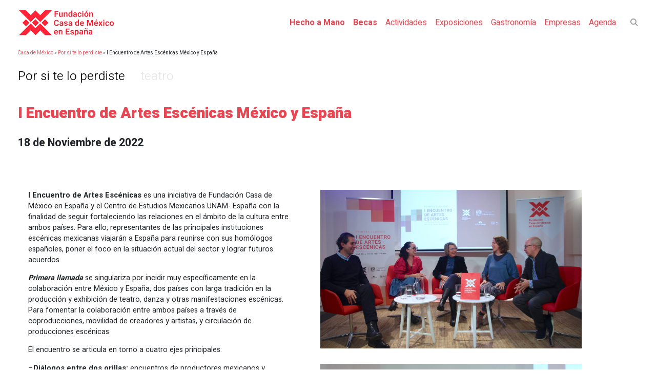

--- FILE ---
content_type: text/html; charset=UTF-8
request_url: https://www.casademexico.es/noticia/i-encuentro-de-artes-escenicas-mexico-y-espana-2/
body_size: 60878
content:
<!DOCTYPE html>
<html lang="es" class="no-js">
<head><meta charset="UTF-8"><script>if(navigator.userAgent.match(/MSIE|Internet Explorer/i)||navigator.userAgent.match(/Trident\/7\..*?rv:11/i)){var href=document.location.href;if(!href.match(/[?&]nowprocket/)){if(href.indexOf("?")==-1){if(href.indexOf("#")==-1){document.location.href=href+"?nowprocket=1"}else{document.location.href=href.replace("#","?nowprocket=1#")}}else{if(href.indexOf("#")==-1){document.location.href=href+"&nowprocket=1"}else{document.location.href=href.replace("#","&nowprocket=1#")}}}}</script><script>(()=>{class RocketLazyLoadScripts{constructor(){this.v="2.0.4",this.userEvents=["keydown","keyup","mousedown","mouseup","mousemove","mouseover","mouseout","touchmove","touchstart","touchend","touchcancel","wheel","click","dblclick","input"],this.attributeEvents=["onblur","onclick","oncontextmenu","ondblclick","onfocus","onmousedown","onmouseenter","onmouseleave","onmousemove","onmouseout","onmouseover","onmouseup","onmousewheel","onscroll","onsubmit"]}async t(){this.i(),this.o(),/iP(ad|hone)/.test(navigator.userAgent)&&this.h(),this.u(),this.l(this),this.m(),this.k(this),this.p(this),this._(),await Promise.all([this.R(),this.L()]),this.lastBreath=Date.now(),this.S(this),this.P(),this.D(),this.O(),this.M(),await this.C(this.delayedScripts.normal),await this.C(this.delayedScripts.defer),await this.C(this.delayedScripts.async),await this.T(),await this.F(),await this.j(),await this.A(),window.dispatchEvent(new Event("rocket-allScriptsLoaded")),this.everythingLoaded=!0,this.lastTouchEnd&&await new Promise(t=>setTimeout(t,500-Date.now()+this.lastTouchEnd)),this.I(),this.H(),this.U(),this.W()}i(){this.CSPIssue=sessionStorage.getItem("rocketCSPIssue"),document.addEventListener("securitypolicyviolation",t=>{this.CSPIssue||"script-src-elem"!==t.violatedDirective||"data"!==t.blockedURI||(this.CSPIssue=!0,sessionStorage.setItem("rocketCSPIssue",!0))},{isRocket:!0})}o(){window.addEventListener("pageshow",t=>{this.persisted=t.persisted,this.realWindowLoadedFired=!0},{isRocket:!0}),window.addEventListener("pagehide",()=>{this.onFirstUserAction=null},{isRocket:!0})}h(){let t;function e(e){t=e}window.addEventListener("touchstart",e,{isRocket:!0}),window.addEventListener("touchend",function i(o){o.changedTouches[0]&&t.changedTouches[0]&&Math.abs(o.changedTouches[0].pageX-t.changedTouches[0].pageX)<10&&Math.abs(o.changedTouches[0].pageY-t.changedTouches[0].pageY)<10&&o.timeStamp-t.timeStamp<200&&(window.removeEventListener("touchstart",e,{isRocket:!0}),window.removeEventListener("touchend",i,{isRocket:!0}),"INPUT"===o.target.tagName&&"text"===o.target.type||(o.target.dispatchEvent(new TouchEvent("touchend",{target:o.target,bubbles:!0})),o.target.dispatchEvent(new MouseEvent("mouseover",{target:o.target,bubbles:!0})),o.target.dispatchEvent(new PointerEvent("click",{target:o.target,bubbles:!0,cancelable:!0,detail:1,clientX:o.changedTouches[0].clientX,clientY:o.changedTouches[0].clientY})),event.preventDefault()))},{isRocket:!0})}q(t){this.userActionTriggered||("mousemove"!==t.type||this.firstMousemoveIgnored?"keyup"===t.type||"mouseover"===t.type||"mouseout"===t.type||(this.userActionTriggered=!0,this.onFirstUserAction&&this.onFirstUserAction()):this.firstMousemoveIgnored=!0),"click"===t.type&&t.preventDefault(),t.stopPropagation(),t.stopImmediatePropagation(),"touchstart"===this.lastEvent&&"touchend"===t.type&&(this.lastTouchEnd=Date.now()),"click"===t.type&&(this.lastTouchEnd=0),this.lastEvent=t.type,t.composedPath&&t.composedPath()[0].getRootNode()instanceof ShadowRoot&&(t.rocketTarget=t.composedPath()[0]),this.savedUserEvents.push(t)}u(){this.savedUserEvents=[],this.userEventHandler=this.q.bind(this),this.userEvents.forEach(t=>window.addEventListener(t,this.userEventHandler,{passive:!1,isRocket:!0})),document.addEventListener("visibilitychange",this.userEventHandler,{isRocket:!0})}U(){this.userEvents.forEach(t=>window.removeEventListener(t,this.userEventHandler,{passive:!1,isRocket:!0})),document.removeEventListener("visibilitychange",this.userEventHandler,{isRocket:!0}),this.savedUserEvents.forEach(t=>{(t.rocketTarget||t.target).dispatchEvent(new window[t.constructor.name](t.type,t))})}m(){const t="return false",e=Array.from(this.attributeEvents,t=>"data-rocket-"+t),i="["+this.attributeEvents.join("],[")+"]",o="[data-rocket-"+this.attributeEvents.join("],[data-rocket-")+"]",s=(e,i,o)=>{o&&o!==t&&(e.setAttribute("data-rocket-"+i,o),e["rocket"+i]=new Function("event",o),e.setAttribute(i,t))};new MutationObserver(t=>{for(const n of t)"attributes"===n.type&&(n.attributeName.startsWith("data-rocket-")||this.everythingLoaded?n.attributeName.startsWith("data-rocket-")&&this.everythingLoaded&&this.N(n.target,n.attributeName.substring(12)):s(n.target,n.attributeName,n.target.getAttribute(n.attributeName))),"childList"===n.type&&n.addedNodes.forEach(t=>{if(t.nodeType===Node.ELEMENT_NODE)if(this.everythingLoaded)for(const i of[t,...t.querySelectorAll(o)])for(const t of i.getAttributeNames())e.includes(t)&&this.N(i,t.substring(12));else for(const e of[t,...t.querySelectorAll(i)])for(const t of e.getAttributeNames())this.attributeEvents.includes(t)&&s(e,t,e.getAttribute(t))})}).observe(document,{subtree:!0,childList:!0,attributeFilter:[...this.attributeEvents,...e]})}I(){this.attributeEvents.forEach(t=>{document.querySelectorAll("[data-rocket-"+t+"]").forEach(e=>{this.N(e,t)})})}N(t,e){const i=t.getAttribute("data-rocket-"+e);i&&(t.setAttribute(e,i),t.removeAttribute("data-rocket-"+e))}k(t){Object.defineProperty(HTMLElement.prototype,"onclick",{get(){return this.rocketonclick||null},set(e){this.rocketonclick=e,this.setAttribute(t.everythingLoaded?"onclick":"data-rocket-onclick","this.rocketonclick(event)")}})}S(t){function e(e,i){let o=e[i];e[i]=null,Object.defineProperty(e,i,{get:()=>o,set(s){t.everythingLoaded?o=s:e["rocket"+i]=o=s}})}e(document,"onreadystatechange"),e(window,"onload"),e(window,"onpageshow");try{Object.defineProperty(document,"readyState",{get:()=>t.rocketReadyState,set(e){t.rocketReadyState=e},configurable:!0}),document.readyState="loading"}catch(t){console.log("WPRocket DJE readyState conflict, bypassing")}}l(t){this.originalAddEventListener=EventTarget.prototype.addEventListener,this.originalRemoveEventListener=EventTarget.prototype.removeEventListener,this.savedEventListeners=[],EventTarget.prototype.addEventListener=function(e,i,o){o&&o.isRocket||!t.B(e,this)&&!t.userEvents.includes(e)||t.B(e,this)&&!t.userActionTriggered||e.startsWith("rocket-")||t.everythingLoaded?t.originalAddEventListener.call(this,e,i,o):(t.savedEventListeners.push({target:this,remove:!1,type:e,func:i,options:o}),"mouseenter"!==e&&"mouseleave"!==e||t.originalAddEventListener.call(this,e,t.savedUserEvents.push,o))},EventTarget.prototype.removeEventListener=function(e,i,o){o&&o.isRocket||!t.B(e,this)&&!t.userEvents.includes(e)||t.B(e,this)&&!t.userActionTriggered||e.startsWith("rocket-")||t.everythingLoaded?t.originalRemoveEventListener.call(this,e,i,o):t.savedEventListeners.push({target:this,remove:!0,type:e,func:i,options:o})}}J(t,e){this.savedEventListeners=this.savedEventListeners.filter(i=>{let o=i.type,s=i.target||window;return e!==o||t!==s||(this.B(o,s)&&(i.type="rocket-"+o),this.$(i),!1)})}H(){EventTarget.prototype.addEventListener=this.originalAddEventListener,EventTarget.prototype.removeEventListener=this.originalRemoveEventListener,this.savedEventListeners.forEach(t=>this.$(t))}$(t){t.remove?this.originalRemoveEventListener.call(t.target,t.type,t.func,t.options):this.originalAddEventListener.call(t.target,t.type,t.func,t.options)}p(t){let e;function i(e){return t.everythingLoaded?e:e.split(" ").map(t=>"load"===t||t.startsWith("load.")?"rocket-jquery-load":t).join(" ")}function o(o){function s(e){const s=o.fn[e];o.fn[e]=o.fn.init.prototype[e]=function(){return this[0]===window&&t.userActionTriggered&&("string"==typeof arguments[0]||arguments[0]instanceof String?arguments[0]=i(arguments[0]):"object"==typeof arguments[0]&&Object.keys(arguments[0]).forEach(t=>{const e=arguments[0][t];delete arguments[0][t],arguments[0][i(t)]=e})),s.apply(this,arguments),this}}if(o&&o.fn&&!t.allJQueries.includes(o)){const e={DOMContentLoaded:[],"rocket-DOMContentLoaded":[]};for(const t in e)document.addEventListener(t,()=>{e[t].forEach(t=>t())},{isRocket:!0});o.fn.ready=o.fn.init.prototype.ready=function(i){function s(){parseInt(o.fn.jquery)>2?setTimeout(()=>i.bind(document)(o)):i.bind(document)(o)}return"function"==typeof i&&(t.realDomReadyFired?!t.userActionTriggered||t.fauxDomReadyFired?s():e["rocket-DOMContentLoaded"].push(s):e.DOMContentLoaded.push(s)),o([])},s("on"),s("one"),s("off"),t.allJQueries.push(o)}e=o}t.allJQueries=[],o(window.jQuery),Object.defineProperty(window,"jQuery",{get:()=>e,set(t){o(t)}})}P(){const t=new Map;document.write=document.writeln=function(e){const i=document.currentScript,o=document.createRange(),s=i.parentElement;let n=t.get(i);void 0===n&&(n=i.nextSibling,t.set(i,n));const c=document.createDocumentFragment();o.setStart(c,0),c.appendChild(o.createContextualFragment(e)),s.insertBefore(c,n)}}async R(){return new Promise(t=>{this.userActionTriggered?t():this.onFirstUserAction=t})}async L(){return new Promise(t=>{document.addEventListener("DOMContentLoaded",()=>{this.realDomReadyFired=!0,t()},{isRocket:!0})})}async j(){return this.realWindowLoadedFired?Promise.resolve():new Promise(t=>{window.addEventListener("load",t,{isRocket:!0})})}M(){this.pendingScripts=[];this.scriptsMutationObserver=new MutationObserver(t=>{for(const e of t)e.addedNodes.forEach(t=>{"SCRIPT"!==t.tagName||t.noModule||t.isWPRocket||this.pendingScripts.push({script:t,promise:new Promise(e=>{const i=()=>{const i=this.pendingScripts.findIndex(e=>e.script===t);i>=0&&this.pendingScripts.splice(i,1),e()};t.addEventListener("load",i,{isRocket:!0}),t.addEventListener("error",i,{isRocket:!0}),setTimeout(i,1e3)})})})}),this.scriptsMutationObserver.observe(document,{childList:!0,subtree:!0})}async F(){await this.X(),this.pendingScripts.length?(await this.pendingScripts[0].promise,await this.F()):this.scriptsMutationObserver.disconnect()}D(){this.delayedScripts={normal:[],async:[],defer:[]},document.querySelectorAll("script[type$=rocketlazyloadscript]").forEach(t=>{t.hasAttribute("data-rocket-src")?t.hasAttribute("async")&&!1!==t.async?this.delayedScripts.async.push(t):t.hasAttribute("defer")&&!1!==t.defer||"module"===t.getAttribute("data-rocket-type")?this.delayedScripts.defer.push(t):this.delayedScripts.normal.push(t):this.delayedScripts.normal.push(t)})}async _(){await this.L();let t=[];document.querySelectorAll("script[type$=rocketlazyloadscript][data-rocket-src]").forEach(e=>{let i=e.getAttribute("data-rocket-src");if(i&&!i.startsWith("data:")){i.startsWith("//")&&(i=location.protocol+i);try{const o=new URL(i).origin;o!==location.origin&&t.push({src:o,crossOrigin:e.crossOrigin||"module"===e.getAttribute("data-rocket-type")})}catch(t){}}}),t=[...new Map(t.map(t=>[JSON.stringify(t),t])).values()],this.Y(t,"preconnect")}async G(t){if(await this.K(),!0!==t.noModule||!("noModule"in HTMLScriptElement.prototype))return new Promise(e=>{let i;function o(){(i||t).setAttribute("data-rocket-status","executed"),e()}try{if(navigator.userAgent.includes("Firefox/")||""===navigator.vendor||this.CSPIssue)i=document.createElement("script"),[...t.attributes].forEach(t=>{let e=t.nodeName;"type"!==e&&("data-rocket-type"===e&&(e="type"),"data-rocket-src"===e&&(e="src"),i.setAttribute(e,t.nodeValue))}),t.text&&(i.text=t.text),t.nonce&&(i.nonce=t.nonce),i.hasAttribute("src")?(i.addEventListener("load",o,{isRocket:!0}),i.addEventListener("error",()=>{i.setAttribute("data-rocket-status","failed-network"),e()},{isRocket:!0}),setTimeout(()=>{i.isConnected||e()},1)):(i.text=t.text,o()),i.isWPRocket=!0,t.parentNode.replaceChild(i,t);else{const i=t.getAttribute("data-rocket-type"),s=t.getAttribute("data-rocket-src");i?(t.type=i,t.removeAttribute("data-rocket-type")):t.removeAttribute("type"),t.addEventListener("load",o,{isRocket:!0}),t.addEventListener("error",i=>{this.CSPIssue&&i.target.src.startsWith("data:")?(console.log("WPRocket: CSP fallback activated"),t.removeAttribute("src"),this.G(t).then(e)):(t.setAttribute("data-rocket-status","failed-network"),e())},{isRocket:!0}),s?(t.fetchPriority="high",t.removeAttribute("data-rocket-src"),t.src=s):t.src="data:text/javascript;base64,"+window.btoa(unescape(encodeURIComponent(t.text)))}}catch(i){t.setAttribute("data-rocket-status","failed-transform"),e()}});t.setAttribute("data-rocket-status","skipped")}async C(t){const e=t.shift();return e?(e.isConnected&&await this.G(e),this.C(t)):Promise.resolve()}O(){this.Y([...this.delayedScripts.normal,...this.delayedScripts.defer,...this.delayedScripts.async],"preload")}Y(t,e){this.trash=this.trash||[];let i=!0;var o=document.createDocumentFragment();t.forEach(t=>{const s=t.getAttribute&&t.getAttribute("data-rocket-src")||t.src;if(s&&!s.startsWith("data:")){const n=document.createElement("link");n.href=s,n.rel=e,"preconnect"!==e&&(n.as="script",n.fetchPriority=i?"high":"low"),t.getAttribute&&"module"===t.getAttribute("data-rocket-type")&&(n.crossOrigin=!0),t.crossOrigin&&(n.crossOrigin=t.crossOrigin),t.integrity&&(n.integrity=t.integrity),t.nonce&&(n.nonce=t.nonce),o.appendChild(n),this.trash.push(n),i=!1}}),document.head.appendChild(o)}W(){this.trash.forEach(t=>t.remove())}async T(){try{document.readyState="interactive"}catch(t){}this.fauxDomReadyFired=!0;try{await this.K(),this.J(document,"readystatechange"),document.dispatchEvent(new Event("rocket-readystatechange")),await this.K(),document.rocketonreadystatechange&&document.rocketonreadystatechange(),await this.K(),this.J(document,"DOMContentLoaded"),document.dispatchEvent(new Event("rocket-DOMContentLoaded")),await this.K(),this.J(window,"DOMContentLoaded"),window.dispatchEvent(new Event("rocket-DOMContentLoaded"))}catch(t){console.error(t)}}async A(){try{document.readyState="complete"}catch(t){}try{await this.K(),this.J(document,"readystatechange"),document.dispatchEvent(new Event("rocket-readystatechange")),await this.K(),document.rocketonreadystatechange&&document.rocketonreadystatechange(),await this.K(),this.J(window,"load"),window.dispatchEvent(new Event("rocket-load")),await this.K(),window.rocketonload&&window.rocketonload(),await this.K(),this.allJQueries.forEach(t=>t(window).trigger("rocket-jquery-load")),await this.K(),this.J(window,"pageshow");const t=new Event("rocket-pageshow");t.persisted=this.persisted,window.dispatchEvent(t),await this.K(),window.rocketonpageshow&&window.rocketonpageshow({persisted:this.persisted})}catch(t){console.error(t)}}async K(){Date.now()-this.lastBreath>45&&(await this.X(),this.lastBreath=Date.now())}async X(){return document.hidden?new Promise(t=>setTimeout(t)):new Promise(t=>requestAnimationFrame(t))}B(t,e){return e===document&&"readystatechange"===t||(e===document&&"DOMContentLoaded"===t||(e===window&&"DOMContentLoaded"===t||(e===window&&"load"===t||e===window&&"pageshow"===t)))}static run(){(new RocketLazyLoadScripts).t()}}RocketLazyLoadScripts.run()})();</script>
<meta name="facebook-domain-verification" content="28zom0rrro0m7ldwlpi01yzrnwqasb" />
<!-- Meta Pixel Code -->
<script type="text/plain" data-service="facebook" data-category="marketing">
!function(f,b,e,v,n,t,s)
{if(f.fbq)return;n=f.fbq=function(){n.callMethod?
n.callMethod.apply(n,arguments):n.queue.push(arguments)};
if(!f._fbq)f._fbq=n;n.push=n;n.loaded=!0;n.version='2.0';
n.queue=[];t=b.createElement(e);t.async=!0;
t.src=v;s=b.getElementsByTagName(e)[0];
s.parentNode.insertBefore(t,s)}(window, document,'script',
'https://connect.facebook.net/en_US/fbevents.js');
fbq('init', '1060178077906074');
fbq('track', 'PageView');
</script>
<noscript><img height="1" width="1" style="display:none"
src="https://www.facebook.com/tr?id=1060178077906074&ev=PageView&noscript=1"
/></noscript>
<!-- End Meta Pixel Code -->
<!-- Prefetch DNS for external assets -->
<link rel="dns-prefetch" href="//www.google-analytics.com">
<link rel="dns-prefetch" href="//www.googletagmanager.com"> 
<link rel="dns-prefetch" href="//www.google.com">
<script type="rocketlazyloadscript">(function(w,d,s,l,i){w[l]=w[l]||[];w[l].push({'gtm.start':
new Date().getTime(),event:'gtm.js'});var f=d.getElementsByTagName(s)[0],
j=d.createElement(s),dl=l!='dataLayer'?'&l='+l:'';j.async=true;j.src=
'https://www.googletagmanager.com/gtm.js?id='+i+dl;f.parentNode.insertBefore(j,f);
})(window,document,'script','dataLayer','GTM-5XPSXVD');</script>
    
    <meta name="viewport" content="width=device-width, initial-scale=1, shrink-to-fit=no">
    <link rel="profile" href="http://gmpg.org/xfn/11">
    <link rel="pingback" href="https://www.casademexico.es/xmlrpc.php">
	<link rel="preload" href="/wp-content/themes/bootstrap-casamexico/assets/css/webfonts/fa-solid-900.woff2" as="font" type="font/woff2" crossorigin="anonymous">
	<link rel="preload" href="/wp-content/themes/bootstrap-casamexico/assets/css/webfonts/fa-brands-400.woff2" as="font" type="font/woff2" crossorigin="anonymous">
    <meta name='robots' content='index, follow, max-image-preview:large, max-snippet:-1, max-video-preview:-1' />
<meta name="dlm-version" content="5.1.6">
	<!-- This site is optimized with the Yoast SEO plugin v17.7.1 - https://yoast.com/wordpress/plugins/seo/ -->
	<title>I Encuentro de Artes Escénicas México y España - Casa de Mexico</title>
<link data-rocket-preload as="style" href="https://fonts.googleapis.com/css?family=Ubuntu%7COpen%20Sans%3A400%2C700%7CHeebo%3A300%2C400%2C700%2C900&#038;subset=greek%2Clatin%2Cgreek-ext%2Cvietnamese%2Ccyrillic-ext%2Clatin-ext%2Ccyrillic&#038;display=swap" rel="preload">
<link href="https://fonts.googleapis.com/css?family=Ubuntu%7COpen%20Sans%3A400%2C700%7CHeebo%3A300%2C400%2C700%2C900&#038;subset=greek%2Clatin%2Cgreek-ext%2Cvietnamese%2Ccyrillic-ext%2Clatin-ext%2Ccyrillic&#038;display=swap" media="print" onload="this.media=&#039;all&#039;" rel="stylesheet">
<noscript><link rel="stylesheet" href="https://fonts.googleapis.com/css?family=Ubuntu%7COpen%20Sans%3A400%2C700%7CHeebo%3A300%2C400%2C700%2C900&#038;subset=greek%2Clatin%2Cgreek-ext%2Cvietnamese%2Ccyrillic-ext%2Clatin-ext%2Ccyrillic&#038;display=swap"></noscript>
	<meta name="description" content="El I Encuentro de Artes Escénicas es una iniciativa de Fundación Casa de México en España y el Centro de Estudios Mexicanos UNAM- España con la finalidad de seguir fortaleciendo las relaciones en el ámbito de la cultura entre ambos países. Para ello, representantes de las principales instituciones escénicas mexicanas viajarán a España para reunirse con sus homólogos españoles, poner el foco en la situación actual del sector y lograr futuros acuerdos." />
	<link rel="canonical" href="https://www.casademexico.es/noticia/i-encuentro-de-artes-escenicas-mexico-y-espana-2/" />
	<meta property="og:locale" content="es_ES" />
	<meta property="og:type" content="article" />
	<meta property="og:title" content="I Encuentro de Artes Escénicas México y España - Casa de Mexico" />
	<meta property="og:description" content="El I Encuentro de Artes Escénicas es una iniciativa de Fundación Casa de México en España y el Centro de Estudios Mexicanos UNAM- España con la finalidad de seguir fortaleciendo las relaciones en el ámbito de la cultura entre ambos países. Para ello, representantes de las principales instituciones escénicas mexicanas viajarán a España para reunirse con sus homólogos españoles, poner el foco en la situación actual del sector y lograr futuros acuerdos." />
	<meta property="og:url" content="https://www.casademexico.es/noticia/i-encuentro-de-artes-escenicas-mexico-y-espana-2/" />
	<meta property="og:site_name" content="Casa de Mexico" />
	<meta property="article:publisher" content="https://www.facebook.com/casademexicoenespana" />
	<meta property="article:published_time" content="2022-11-18T10:09:39+00:00" />
	<meta property="article:modified_time" content="2023-02-15T09:42:56+00:00" />
	<meta property="og:image" content="https://www.casademexico.es/wp-content/uploads/2022/11/ApplicationFrameHost_jnYI8ZSFMu-1.png" />
	<meta property="og:image:width" content="1046" />
	<meta property="og:image:height" content="1061" />
	<meta name="twitter:card" content="summary_large_image" />
	<meta name="twitter:creator" content="@casademexicoesp" />
	<meta name="twitter:site" content="@casademexicoesp" />
	<meta name="twitter:label1" content="Escrito por" />
	<meta name="twitter:data1" content="Javier Rodríguez" />
	<meta name="twitter:label2" content="Tiempo de lectura" />
	<meta name="twitter:data2" content="2 minutos" />
	<script type="application/ld+json" class="yoast-schema-graph">{"@context":"https://schema.org","@graph":[{"@type":"WebSite","@id":"https://www.casademexico.es/#website","url":"https://www.casademexico.es/","name":"Casa de Mexico","description":"La Casa de M\u00e9xico en Madrid","potentialAction":[{"@type":"SearchAction","target":{"@type":"EntryPoint","urlTemplate":"https://www.casademexico.es/?s={search_term_string}"},"query-input":"required name=search_term_string"}],"inLanguage":"es"},{"@type":"ImageObject","@id":"https://www.casademexico.es/noticia/i-encuentro-de-artes-escenicas-mexico-y-espana-2/#primaryimage","inLanguage":"es","url":"https://www.casademexico.es/wp-content/uploads/2022/11/ApplicationFrameHost_jnYI8ZSFMu-1.png","contentUrl":"https://www.casademexico.es/wp-content/uploads/2022/11/ApplicationFrameHost_jnYI8ZSFMu-1.png","width":1046,"height":1061},{"@type":"WebPage","@id":"https://www.casademexico.es/noticia/i-encuentro-de-artes-escenicas-mexico-y-espana-2/#webpage","url":"https://www.casademexico.es/noticia/i-encuentro-de-artes-escenicas-mexico-y-espana-2/","name":"I Encuentro de Artes Esc\u00e9nicas M\u00e9xico y Espa\u00f1a - Casa de Mexico","isPartOf":{"@id":"https://www.casademexico.es/#website"},"primaryImageOfPage":{"@id":"https://www.casademexico.es/noticia/i-encuentro-de-artes-escenicas-mexico-y-espana-2/#primaryimage"},"datePublished":"2022-11-18T10:09:39+00:00","dateModified":"2023-02-15T09:42:56+00:00","author":{"@id":"https://www.casademexico.es/#/schema/person/740af73f17511e486d7467a182531dd9"},"description":"El I Encuentro de Artes Esc\u00e9nicas es una iniciativa de Fundaci\u00f3n Casa de M\u00e9xico en Espa\u00f1a y el Centro de Estudios Mexicanos UNAM- Espa\u00f1a con la finalidad de seguir fortaleciendo las relaciones en el \u00e1mbito de la cultura entre ambos pa\u00edses. Para ello, representantes de las principales instituciones esc\u00e9nicas mexicanas viajar\u00e1n a Espa\u00f1a para reunirse con sus hom\u00f3logos espa\u00f1oles, poner el foco en la situaci\u00f3n actual del sector y lograr futuros acuerdos.","breadcrumb":{"@id":"https://www.casademexico.es/noticia/i-encuentro-de-artes-escenicas-mexico-y-espana-2/#breadcrumb"},"inLanguage":"es","potentialAction":[{"@type":"ReadAction","target":["https://www.casademexico.es/noticia/i-encuentro-de-artes-escenicas-mexico-y-espana-2/"]}]},{"@type":"BreadcrumbList","@id":"https://www.casademexico.es/noticia/i-encuentro-de-artes-escenicas-mexico-y-espana-2/#breadcrumb","itemListElement":[{"@type":"ListItem","position":1,"name":"Casa de M\u00e9xico","item":"https://www.casademexico.es/"},{"@type":"ListItem","position":2,"name":"Por si te lo perdiste","item":"https://www.casademexico.es/noticias/por-si-te-lo-perdiste/"},{"@type":"ListItem","position":3,"name":"I Encuentro de Artes Esc\u00e9nicas M\u00e9xico y Espa\u00f1a"}]},{"@type":"Person","@id":"https://www.casademexico.es/#/schema/person/740af73f17511e486d7467a182531dd9","name":"Javier Rodr\u00edguez","sameAs":["https://www.casademexico.es/"]}]}</script>
	<!-- / Yoast SEO plugin. -->


<link rel='dns-prefetch' href='//fonts.googleapis.com' />
<link href='https://fonts.gstatic.com' crossorigin rel='preconnect' />
<link rel="alternate" type="application/rss+xml" title="Casa de Mexico &raquo; Feed" href="https://www.casademexico.es/feed/" />
<link rel="alternate" type="application/rss+xml" title="Casa de Mexico &raquo; Feed de los comentarios" href="https://www.casademexico.es/comments/feed/" />
<style id='wp-emoji-styles-inline-css' type='text/css'>

	img.wp-smiley, img.emoji {
		display: inline !important;
		border: none !important;
		box-shadow: none !important;
		height: 1em !important;
		width: 1em !important;
		margin: 0 0.07em !important;
		vertical-align: -0.1em !important;
		background: none !important;
		padding: 0 !important;
	}
</style>
<link rel='stylesheet' id='wp-block-library-css' href='https://www.casademexico.es/wp-includes/css/dist/block-library/style.min.css?ver=6.5.7' type='text/css' media='all' />
<style id='classic-theme-styles-inline-css' type='text/css'>
/*! This file is auto-generated */
.wp-block-button__link{color:#fff;background-color:#32373c;border-radius:9999px;box-shadow:none;text-decoration:none;padding:calc(.667em + 2px) calc(1.333em + 2px);font-size:1.125em}.wp-block-file__button{background:#32373c;color:#fff;text-decoration:none}
</style>
<style id='global-styles-inline-css' type='text/css'>
body{--wp--preset--color--black: #000000;--wp--preset--color--cyan-bluish-gray: #abb8c3;--wp--preset--color--white: #ffffff;--wp--preset--color--pale-pink: #f78da7;--wp--preset--color--vivid-red: #cf2e2e;--wp--preset--color--luminous-vivid-orange: #ff6900;--wp--preset--color--luminous-vivid-amber: #fcb900;--wp--preset--color--light-green-cyan: #7bdcb5;--wp--preset--color--vivid-green-cyan: #00d084;--wp--preset--color--pale-cyan-blue: #8ed1fc;--wp--preset--color--vivid-cyan-blue: #0693e3;--wp--preset--color--vivid-purple: #9b51e0;--wp--preset--gradient--vivid-cyan-blue-to-vivid-purple: linear-gradient(135deg,rgba(6,147,227,1) 0%,rgb(155,81,224) 100%);--wp--preset--gradient--light-green-cyan-to-vivid-green-cyan: linear-gradient(135deg,rgb(122,220,180) 0%,rgb(0,208,130) 100%);--wp--preset--gradient--luminous-vivid-amber-to-luminous-vivid-orange: linear-gradient(135deg,rgba(252,185,0,1) 0%,rgba(255,105,0,1) 100%);--wp--preset--gradient--luminous-vivid-orange-to-vivid-red: linear-gradient(135deg,rgba(255,105,0,1) 0%,rgb(207,46,46) 100%);--wp--preset--gradient--very-light-gray-to-cyan-bluish-gray: linear-gradient(135deg,rgb(238,238,238) 0%,rgb(169,184,195) 100%);--wp--preset--gradient--cool-to-warm-spectrum: linear-gradient(135deg,rgb(74,234,220) 0%,rgb(151,120,209) 20%,rgb(207,42,186) 40%,rgb(238,44,130) 60%,rgb(251,105,98) 80%,rgb(254,248,76) 100%);--wp--preset--gradient--blush-light-purple: linear-gradient(135deg,rgb(255,206,236) 0%,rgb(152,150,240) 100%);--wp--preset--gradient--blush-bordeaux: linear-gradient(135deg,rgb(254,205,165) 0%,rgb(254,45,45) 50%,rgb(107,0,62) 100%);--wp--preset--gradient--luminous-dusk: linear-gradient(135deg,rgb(255,203,112) 0%,rgb(199,81,192) 50%,rgb(65,88,208) 100%);--wp--preset--gradient--pale-ocean: linear-gradient(135deg,rgb(255,245,203) 0%,rgb(182,227,212) 50%,rgb(51,167,181) 100%);--wp--preset--gradient--electric-grass: linear-gradient(135deg,rgb(202,248,128) 0%,rgb(113,206,126) 100%);--wp--preset--gradient--midnight: linear-gradient(135deg,rgb(2,3,129) 0%,rgb(40,116,252) 100%);--wp--preset--font-size--small: 13px;--wp--preset--font-size--medium: 20px;--wp--preset--font-size--large: 36px;--wp--preset--font-size--x-large: 42px;--wp--preset--spacing--20: 0.44rem;--wp--preset--spacing--30: 0.67rem;--wp--preset--spacing--40: 1rem;--wp--preset--spacing--50: 1.5rem;--wp--preset--spacing--60: 2.25rem;--wp--preset--spacing--70: 3.38rem;--wp--preset--spacing--80: 5.06rem;--wp--preset--shadow--natural: 6px 6px 9px rgba(0, 0, 0, 0.2);--wp--preset--shadow--deep: 12px 12px 50px rgba(0, 0, 0, 0.4);--wp--preset--shadow--sharp: 6px 6px 0px rgba(0, 0, 0, 0.2);--wp--preset--shadow--outlined: 6px 6px 0px -3px rgba(255, 255, 255, 1), 6px 6px rgba(0, 0, 0, 1);--wp--preset--shadow--crisp: 6px 6px 0px rgba(0, 0, 0, 1);}:where(.is-layout-flex){gap: 0.5em;}:where(.is-layout-grid){gap: 0.5em;}body .is-layout-flex{display: flex;}body .is-layout-flex{flex-wrap: wrap;align-items: center;}body .is-layout-flex > *{margin: 0;}body .is-layout-grid{display: grid;}body .is-layout-grid > *{margin: 0;}:where(.wp-block-columns.is-layout-flex){gap: 2em;}:where(.wp-block-columns.is-layout-grid){gap: 2em;}:where(.wp-block-post-template.is-layout-flex){gap: 1.25em;}:where(.wp-block-post-template.is-layout-grid){gap: 1.25em;}.has-black-color{color: var(--wp--preset--color--black) !important;}.has-cyan-bluish-gray-color{color: var(--wp--preset--color--cyan-bluish-gray) !important;}.has-white-color{color: var(--wp--preset--color--white) !important;}.has-pale-pink-color{color: var(--wp--preset--color--pale-pink) !important;}.has-vivid-red-color{color: var(--wp--preset--color--vivid-red) !important;}.has-luminous-vivid-orange-color{color: var(--wp--preset--color--luminous-vivid-orange) !important;}.has-luminous-vivid-amber-color{color: var(--wp--preset--color--luminous-vivid-amber) !important;}.has-light-green-cyan-color{color: var(--wp--preset--color--light-green-cyan) !important;}.has-vivid-green-cyan-color{color: var(--wp--preset--color--vivid-green-cyan) !important;}.has-pale-cyan-blue-color{color: var(--wp--preset--color--pale-cyan-blue) !important;}.has-vivid-cyan-blue-color{color: var(--wp--preset--color--vivid-cyan-blue) !important;}.has-vivid-purple-color{color: var(--wp--preset--color--vivid-purple) !important;}.has-black-background-color{background-color: var(--wp--preset--color--black) !important;}.has-cyan-bluish-gray-background-color{background-color: var(--wp--preset--color--cyan-bluish-gray) !important;}.has-white-background-color{background-color: var(--wp--preset--color--white) !important;}.has-pale-pink-background-color{background-color: var(--wp--preset--color--pale-pink) !important;}.has-vivid-red-background-color{background-color: var(--wp--preset--color--vivid-red) !important;}.has-luminous-vivid-orange-background-color{background-color: var(--wp--preset--color--luminous-vivid-orange) !important;}.has-luminous-vivid-amber-background-color{background-color: var(--wp--preset--color--luminous-vivid-amber) !important;}.has-light-green-cyan-background-color{background-color: var(--wp--preset--color--light-green-cyan) !important;}.has-vivid-green-cyan-background-color{background-color: var(--wp--preset--color--vivid-green-cyan) !important;}.has-pale-cyan-blue-background-color{background-color: var(--wp--preset--color--pale-cyan-blue) !important;}.has-vivid-cyan-blue-background-color{background-color: var(--wp--preset--color--vivid-cyan-blue) !important;}.has-vivid-purple-background-color{background-color: var(--wp--preset--color--vivid-purple) !important;}.has-black-border-color{border-color: var(--wp--preset--color--black) !important;}.has-cyan-bluish-gray-border-color{border-color: var(--wp--preset--color--cyan-bluish-gray) !important;}.has-white-border-color{border-color: var(--wp--preset--color--white) !important;}.has-pale-pink-border-color{border-color: var(--wp--preset--color--pale-pink) !important;}.has-vivid-red-border-color{border-color: var(--wp--preset--color--vivid-red) !important;}.has-luminous-vivid-orange-border-color{border-color: var(--wp--preset--color--luminous-vivid-orange) !important;}.has-luminous-vivid-amber-border-color{border-color: var(--wp--preset--color--luminous-vivid-amber) !important;}.has-light-green-cyan-border-color{border-color: var(--wp--preset--color--light-green-cyan) !important;}.has-vivid-green-cyan-border-color{border-color: var(--wp--preset--color--vivid-green-cyan) !important;}.has-pale-cyan-blue-border-color{border-color: var(--wp--preset--color--pale-cyan-blue) !important;}.has-vivid-cyan-blue-border-color{border-color: var(--wp--preset--color--vivid-cyan-blue) !important;}.has-vivid-purple-border-color{border-color: var(--wp--preset--color--vivid-purple) !important;}.has-vivid-cyan-blue-to-vivid-purple-gradient-background{background: var(--wp--preset--gradient--vivid-cyan-blue-to-vivid-purple) !important;}.has-light-green-cyan-to-vivid-green-cyan-gradient-background{background: var(--wp--preset--gradient--light-green-cyan-to-vivid-green-cyan) !important;}.has-luminous-vivid-amber-to-luminous-vivid-orange-gradient-background{background: var(--wp--preset--gradient--luminous-vivid-amber-to-luminous-vivid-orange) !important;}.has-luminous-vivid-orange-to-vivid-red-gradient-background{background: var(--wp--preset--gradient--luminous-vivid-orange-to-vivid-red) !important;}.has-very-light-gray-to-cyan-bluish-gray-gradient-background{background: var(--wp--preset--gradient--very-light-gray-to-cyan-bluish-gray) !important;}.has-cool-to-warm-spectrum-gradient-background{background: var(--wp--preset--gradient--cool-to-warm-spectrum) !important;}.has-blush-light-purple-gradient-background{background: var(--wp--preset--gradient--blush-light-purple) !important;}.has-blush-bordeaux-gradient-background{background: var(--wp--preset--gradient--blush-bordeaux) !important;}.has-luminous-dusk-gradient-background{background: var(--wp--preset--gradient--luminous-dusk) !important;}.has-pale-ocean-gradient-background{background: var(--wp--preset--gradient--pale-ocean) !important;}.has-electric-grass-gradient-background{background: var(--wp--preset--gradient--electric-grass) !important;}.has-midnight-gradient-background{background: var(--wp--preset--gradient--midnight) !important;}.has-small-font-size{font-size: var(--wp--preset--font-size--small) !important;}.has-medium-font-size{font-size: var(--wp--preset--font-size--medium) !important;}.has-large-font-size{font-size: var(--wp--preset--font-size--large) !important;}.has-x-large-font-size{font-size: var(--wp--preset--font-size--x-large) !important;}
.wp-block-navigation a:where(:not(.wp-element-button)){color: inherit;}
:where(.wp-block-post-template.is-layout-flex){gap: 1.25em;}:where(.wp-block-post-template.is-layout-grid){gap: 1.25em;}
:where(.wp-block-columns.is-layout-flex){gap: 2em;}:where(.wp-block-columns.is-layout-grid){gap: 2em;}
.wp-block-pullquote{font-size: 1.5em;line-height: 1.6;}
</style>
<link data-minify="1" rel='stylesheet' id='contact-form-7-css' href='https://www.casademexico.es/wp-content/cache/min/1/wp-content/plugins/contact-form-7/includes/css/styles.css?ver=1768412320' type='text/css' media='all' />
<link data-minify="1" rel='stylesheet' id='bwg_fonts-css' href='https://www.casademexico.es/wp-content/cache/min/1/wp-content/plugins/photo-gallery/css/bwg-fonts/fonts.css?ver=1768412320' type='text/css' media='all' />
<link rel='stylesheet' id='sumoselect-css' href='https://www.casademexico.es/wp-content/plugins/photo-gallery/css/sumoselect.min.css?ver=3.4.6' type='text/css' media='all' />
<link rel='stylesheet' id='mCustomScrollbar-css' href='https://www.casademexico.es/wp-content/cache/background-css/1/www.casademexico.es/wp-content/plugins/photo-gallery/css/jquery.mCustomScrollbar.min.css?ver=3.1.5&wpr_t=1768425638' type='text/css' media='all' />

<link rel='stylesheet' id='bwg_frontend-css' href='https://www.casademexico.es/wp-content/cache/background-css/1/www.casademexico.es/wp-content/plugins/photo-gallery/css/styles.min.css?ver=1.8.14&wpr_t=1768425638' type='text/css' media='all' />
<link data-minify="1" rel='stylesheet' id='wpsm_ac-font-awesome-front-css' href='https://www.casademexico.es/wp-content/cache/min/1/wp-content/plugins/responsive-accordion-and-collapse/css/font-awesome/css/font-awesome.min.css?ver=1768412320' type='text/css' media='all' />
<link data-minify="1" rel='stylesheet' id='wpsm_ac_bootstrap-front-css' href='https://www.casademexico.es/wp-content/cache/min/1/wp-content/plugins/responsive-accordion-and-collapse/css/bootstrap-front.css?ver=1768412320' type='text/css' media='all' />
<link data-minify="1" rel='stylesheet' id='wpos-slick-style-css' href='https://www.casademexico.es/wp-content/cache/background-css/1/www.casademexico.es/wp-content/cache/min/1/wp-content/plugins/wp-logo-showcase-responsive-slider-slider/assets/css/slick.css?ver=1768412320&wpr_t=1768425638' type='text/css' media='all' />
<link data-minify="1" rel='stylesheet' id='logo_showcase_style-css' href='https://www.casademexico.es/wp-content/cache/background-css/1/www.casademexico.es/wp-content/cache/min/1/wp-content/plugins/wp-logo-showcase-responsive-slider-slider/assets/css/logo-showcase.css?ver=1768412320&wpr_t=1768425638' type='text/css' media='all' />
<link data-minify="1" rel='stylesheet' id='op_css-css' href='https://www.casademexico.es/wp-content/cache/min/1/wp-content/plugins/wp-opening-hours/dist/styles/main.css?ver=1768412320' type='text/css' media='all' />
<link rel='stylesheet' id='cmplz-general-css' href='https://www.casademexico.es/wp-content/plugins/complianz-gdpr-premium/assets/css/cookieblocker.min.css?ver=1765542303' type='text/css' media='all' />
<link data-minify="1" rel='stylesheet' id='et_monarch-css-css' href='https://www.casademexico.es/wp-content/cache/min/1/wp-content/plugins/monarch/css/style.css?ver=1768412320' type='text/css' media='all' />


<link rel='stylesheet' id='casamexicobootstrap4-css-css' href='https://www.casademexico.es/wp-content/cache/background-css/1/www.casademexico.es/wp-content/themes/bootstrap-casamexico/assets/css/casamexicobootstrap/casamexicobootstrap4.min.css?ver=5.2.5.4&wpr_t=1768425638' type='text/css' media='all' />
<link data-minify="1" rel='stylesheet' id='casamexicobootstrap4-stylesheet-css' href='https://www.casademexico.es/wp-content/cache/min/1/wp-content/themes/bootstrap-casamexico/style.css?ver=1768412320' type='text/css' media='all' />
<link data-minify="1" rel='stylesheet' id='casamexicobootstrap4-fontawesome-css' href='https://www.casademexico.es/wp-content/cache/min/1/wp-content/themes/bootstrap-casamexico/assets/fontawesome-free-5.7.2-web/css/all.min.css?ver=1768412320' type='text/css' media='all' />
<link data-minify="1" rel='stylesheet' id='casamexicolightbox-css-css' href='https://www.casademexico.es/wp-content/cache/min/1/wp-content/themes/bootstrap-casamexico/assets/css/ekko-lightbox.css?ver=1768412320' type='text/css' media='all' />
<link rel='stylesheet' id='casamexicodatepicker-css-css' href='https://www.casademexico.es/wp-content/themes/bootstrap-casamexico/assets/css/bootstrap-datepicker3.standalone.min.css?ver=6.5.7' type='text/css' media='all' />
<link rel='stylesheet' id='supreme-modules-for-divi-styles-css' href='https://www.casademexico.es/wp-content/plugins/supreme-modules-for-divi/styles/style-dbp.min.css?ver=2.4.1' type='text/css' media='all' />
<link rel='stylesheet' id='popup-maker-site-css' href='https://www.casademexico.es/wp-content/plugins/popup-maker/assets/css/pum-site.min.css?ver=1.20.4' type='text/css' media='all' />
<style id='popup-maker-site-inline-css' type='text/css'>
/* Popup Google Fonts */
@import url('//fonts.googleapis.com/css?family=Montserrat:100');

/* Popup Theme 25138: Tema por defecto */
.pum-theme-25138, .pum-theme-tema-por-defecto { background-color: rgba( 255, 255, 255, 0.20 ) } 
.pum-theme-25138 .pum-container, .pum-theme-tema-por-defecto .pum-container { padding: 25px; border-radius: 0px; border: 1px none #000000; box-shadow: 1px 1px 3px 0px rgba( 2, 2, 2, 0.23 ); background-color: rgba( 231, 71, 83, 1.00 ) } 
.pum-theme-25138 .pum-title, .pum-theme-tema-por-defecto .pum-title { color: #ffffff; text-align: left; text-shadow: 0px 0px 0px rgba( 2, 2, 2, 0.23 ); font-family: inherit; font-weight: 400; font-size: 32px; line-height: 36px } 
.pum-theme-25138 .pum-content, .pum-theme-tema-por-defecto .pum-content { color: #ffffff; font-family: inherit; font-weight: 400 } 
.pum-theme-25138 .pum-content + .pum-close, .pum-theme-tema-por-defecto .pum-content + .pum-close { position: absolute; height: 50px; width: 30px; left: auto; right: 0px; bottom: auto; top: 0px; padding: 8px; color: #000000; font-family: Arial; font-weight: 400; font-size: 12px; line-height: 36px; border: 1px none #ffffff; border-radius: 0px; box-shadow: 1px 1px 3px 0px rgba( 2, 2, 2, 0.23 ); text-shadow: 0px 0px 0px rgba( 0, 0, 0, 0.23 ); background-color: rgba( 255, 255, 255, 1.00 ) } 

/* Popup Theme 25139: Light Box */
.pum-theme-25139, .pum-theme-lightbox { background-color: rgba( 0, 0, 0, 0.60 ) } 
.pum-theme-25139 .pum-container, .pum-theme-lightbox .pum-container { padding: 18px; border-radius: 3px; border: 8px solid #000000; box-shadow: 0px 0px 30px 0px rgba( 2, 2, 2, 1.00 ); background-color: rgba( 255, 255, 255, 1.00 ) } 
.pum-theme-25139 .pum-title, .pum-theme-lightbox .pum-title { color: #000000; text-align: left; text-shadow: 0px 0px 0px rgba( 2, 2, 2, 0.23 ); font-family: inherit; font-weight: 100; font-size: 32px; line-height: 36px } 
.pum-theme-25139 .pum-content, .pum-theme-lightbox .pum-content { color: #000000; font-family: inherit; font-weight: 100 } 
.pum-theme-25139 .pum-content + .pum-close, .pum-theme-lightbox .pum-content + .pum-close { position: absolute; height: 26px; width: 26px; left: auto; right: -13px; bottom: auto; top: -13px; padding: 0px; color: #ffffff; font-family: Arial; font-weight: 100; font-size: 24px; line-height: 24px; border: 2px solid #ffffff; border-radius: 26px; box-shadow: 0px 0px 15px 1px rgba( 2, 2, 2, 0.75 ); text-shadow: 0px 0px 0px rgba( 0, 0, 0, 0.23 ); background-color: rgba( 0, 0, 0, 1.00 ) } 

/* Popup Theme 25140: Azul corporativo */
.pum-theme-25140, .pum-theme-enterprise-blue { background-color: rgba( 0, 0, 0, 0.70 ) } 
.pum-theme-25140 .pum-container, .pum-theme-enterprise-blue .pum-container { padding: 28px; border-radius: 5px; border: 1px none #000000; box-shadow: 0px 10px 25px 4px rgba( 2, 2, 2, 0.50 ); background-color: rgba( 255, 255, 255, 1.00 ) } 
.pum-theme-25140 .pum-title, .pum-theme-enterprise-blue .pum-title { color: #315b7c; text-align: left; text-shadow: 0px 0px 0px rgba( 2, 2, 2, 0.23 ); font-family: inherit; font-weight: 100; font-size: 34px; line-height: 36px } 
.pum-theme-25140 .pum-content, .pum-theme-enterprise-blue .pum-content { color: #2d2d2d; font-family: inherit; font-weight: 100 } 
.pum-theme-25140 .pum-content + .pum-close, .pum-theme-enterprise-blue .pum-content + .pum-close { position: absolute; height: 28px; width: 28px; left: auto; right: 8px; bottom: auto; top: 8px; padding: 4px; color: #ffffff; font-family: Times New Roman; font-weight: 100; font-size: 20px; line-height: 20px; border: 1px none #ffffff; border-radius: 42px; box-shadow: 0px 0px 0px 0px rgba( 2, 2, 2, 0.23 ); text-shadow: 0px 0px 0px rgba( 0, 0, 0, 0.23 ); background-color: rgba( 49, 91, 124, 1.00 ) } 

/* Popup Theme 25141: Hello Box */
.pum-theme-25141, .pum-theme-hello-box { background-color: rgba( 0, 0, 0, 0.75 ) } 
.pum-theme-25141 .pum-container, .pum-theme-hello-box .pum-container { padding: 30px; border-radius: 80px; border: 14px solid #81d742; box-shadow: 0px 0px 0px 0px rgba( 2, 2, 2, 0.00 ); background-color: rgba( 255, 255, 255, 1.00 ) } 
.pum-theme-25141 .pum-title, .pum-theme-hello-box .pum-title { color: #2d2d2d; text-align: left; text-shadow: 0px 0px 0px rgba( 2, 2, 2, 0.23 ); font-family: Montserrat; font-weight: 100; font-size: 32px; line-height: 36px } 
.pum-theme-25141 .pum-content, .pum-theme-hello-box .pum-content { color: #2d2d2d; font-family: inherit; font-weight: 100 } 
.pum-theme-25141 .pum-content + .pum-close, .pum-theme-hello-box .pum-content + .pum-close { position: absolute; height: auto; width: auto; left: auto; right: -30px; bottom: auto; top: -30px; padding: 0px; color: #2d2d2d; font-family: Times New Roman; font-weight: 100; font-size: 32px; line-height: 28px; border: 1px none #ffffff; border-radius: 28px; box-shadow: 0px 0px 0px 0px rgba( 2, 2, 2, 0.23 ); text-shadow: 0px 0px 0px rgba( 0, 0, 0, 0.23 ); background-color: rgba( 255, 255, 255, 1.00 ) } 

/* Popup Theme 25142: Moderno */
.pum-theme-25142, .pum-theme-cutting-edge { background-color: rgba( 0, 0, 0, 0.50 ) } 
.pum-theme-25142 .pum-container, .pum-theme-cutting-edge .pum-container { padding: 18px; border-radius: 0px; border: 1px none #000000; box-shadow: 0px 10px 25px 0px rgba( 2, 2, 2, 0.50 ); background-color: rgba( 30, 115, 190, 1.00 ) } 
.pum-theme-25142 .pum-title, .pum-theme-cutting-edge .pum-title { color: #ffffff; text-align: left; text-shadow: 0px 0px 0px rgba( 2, 2, 2, 0.23 ); font-family: Sans-Serif; font-weight: 100; font-size: 26px; line-height: 28px } 
.pum-theme-25142 .pum-content, .pum-theme-cutting-edge .pum-content { color: #ffffff; font-family: inherit; font-weight: 100 } 
.pum-theme-25142 .pum-content + .pum-close, .pum-theme-cutting-edge .pum-content + .pum-close { position: absolute; height: 24px; width: 24px; left: auto; right: 0px; bottom: auto; top: 0px; padding: 0px; color: #1e73be; font-family: Times New Roman; font-weight: 100; font-size: 32px; line-height: 24px; border: 1px none #ffffff; border-radius: 0px; box-shadow: -1px 1px 1px 0px rgba( 2, 2, 2, 0.10 ); text-shadow: -1px 1px 1px rgba( 0, 0, 0, 0.10 ); background-color: rgba( 238, 238, 34, 1.00 ) } 

/* Popup Theme 25143: Borde enmarcado */
.pum-theme-25143, .pum-theme-framed-border { background-color: rgba( 255, 255, 255, 0.50 ) } 
.pum-theme-25143 .pum-container, .pum-theme-framed-border .pum-container { padding: 18px; border-radius: 0px; border: 20px outset #dd3333; box-shadow: 1px 1px 3px 0px rgba( 2, 2, 2, 0.97 ) inset; background-color: rgba( 255, 251, 239, 1.00 ) } 
.pum-theme-25143 .pum-title, .pum-theme-framed-border .pum-title { color: #000000; text-align: left; text-shadow: 0px 0px 0px rgba( 2, 2, 2, 0.23 ); font-family: inherit; font-weight: 100; font-size: 32px; line-height: 36px } 
.pum-theme-25143 .pum-content, .pum-theme-framed-border .pum-content { color: #2d2d2d; font-family: inherit; font-weight: 100 } 
.pum-theme-25143 .pum-content + .pum-close, .pum-theme-framed-border .pum-content + .pum-close { position: absolute; height: 20px; width: 20px; left: auto; right: -20px; bottom: auto; top: -20px; padding: 0px; color: #ffffff; font-family: Tahoma; font-weight: 700; font-size: 16px; line-height: 18px; border: 1px none #ffffff; border-radius: 0px; box-shadow: 0px 0px 0px 0px rgba( 2, 2, 2, 0.23 ); text-shadow: 0px 0px 0px rgba( 0, 0, 0, 0.23 ); background-color: rgba( 0, 0, 0, 0.55 ) } 

/* Popup Theme 25144: Barra flotante - Azul claro */
.pum-theme-25144, .pum-theme-floating-bar { background-color: rgba( 255, 255, 255, 0.00 ) } 
.pum-theme-25144 .pum-container, .pum-theme-floating-bar .pum-container { padding: 8px; border-radius: 0px; border: 1px none #000000; box-shadow: 1px 1px 3px 0px rgba( 2, 2, 2, 0.23 ); background-color: rgba( 238, 246, 252, 1.00 ) } 
.pum-theme-25144 .pum-title, .pum-theme-floating-bar .pum-title { color: #505050; text-align: left; text-shadow: 0px 0px 0px rgba( 2, 2, 2, 0.23 ); font-family: inherit; font-weight: 400; font-size: 32px; line-height: 36px } 
.pum-theme-25144 .pum-content, .pum-theme-floating-bar .pum-content { color: #505050; font-family: inherit; font-weight: 400 } 
.pum-theme-25144 .pum-content + .pum-close, .pum-theme-floating-bar .pum-content + .pum-close { position: absolute; height: 18px; width: 18px; left: auto; right: 5px; bottom: auto; top: 50%; padding: 0px; color: #505050; font-family: Sans-Serif; font-weight: 700; font-size: 15px; line-height: 18px; border: 1px solid #505050; border-radius: 15px; box-shadow: 0px 0px 0px 0px rgba( 2, 2, 2, 0.00 ); text-shadow: 0px 0px 0px rgba( 0, 0, 0, 0.00 ); background-color: rgba( 255, 255, 255, 0.00 ); transform: translate(0, -50%) } 

/* Popup Theme 25145: Solo contenido - Para usar con maquetadores de páginas o el editor de bloques */
.pum-theme-25145, .pum-theme-content-only { background-color: rgba( 0, 0, 0, 0.70 ) } 
.pum-theme-25145 .pum-container, .pum-theme-content-only .pum-container { padding: 0px; border-radius: 0px; border: 1px none #000000; box-shadow: 0px 0px 0px 0px rgba( 2, 2, 2, 0.00 ) } 
.pum-theme-25145 .pum-title, .pum-theme-content-only .pum-title { color: #000000; text-align: left; text-shadow: 0px 0px 0px rgba( 2, 2, 2, 0.23 ); font-family: inherit; font-weight: 400; font-size: 32px; line-height: 36px } 
.pum-theme-25145 .pum-content, .pum-theme-content-only .pum-content { color: #8c8c8c; font-family: inherit; font-weight: 400 } 
.pum-theme-25145 .pum-content + .pum-close, .pum-theme-content-only .pum-content + .pum-close { position: absolute; height: 18px; width: 18px; left: auto; right: 7px; bottom: auto; top: 7px; padding: 0px; color: #000000; font-family: inherit; font-weight: 700; font-size: 20px; line-height: 20px; border: 1px none #ffffff; border-radius: 15px; box-shadow: 0px 0px 0px 0px rgba( 2, 2, 2, 0.00 ); text-shadow: 0px 0px 0px rgba( 0, 0, 0, 0.00 ); background-color: rgba( 255, 255, 255, 0.00 ) } 

#pum-39554 {z-index: 1999999999}
#pum-39555 {z-index: 1999999999}
#pum-34709 {z-index: 1999999999}
#pum-39304 {z-index: 1999999999}
#pum-39360 {z-index: 1999999999}
#pum-39297 {z-index: 1999999999}
#pum-39266 {z-index: 1999999999}
#pum-39247 {z-index: 1999999999}
#pum-39242 {z-index: 1999999999}
#pum-39234 {z-index: 1999999999}
#pum-39222 {z-index: 1999999999}
#pum-39199 {z-index: 1999999999}
#pum-39219 {z-index: 1999999999}
#pum-39217 {z-index: 1999999999}
#pum-39210 {z-index: 1999999999}
#pum-39198 {z-index: 1999999999}
#pum-39160 {z-index: 1999999999}
#pum-39302 {z-index: 1999999999}
#pum-39300 {z-index: 1999999999}
#pum-39295 {z-index: 1999999999}
#pum-39293 {z-index: 1999999999}
#pum-39291 {z-index: 1999999999}
#pum-39289 {z-index: 1999999999}
#pum-39287 {z-index: 1999999999}
#pum-39285 {z-index: 1999999999}
#pum-39283 {z-index: 1999999999}
#pum-39281 {z-index: 1999999999}
#pum-39279 {z-index: 1999999999}
#pum-39277 {z-index: 1999999999}
#pum-39273 {z-index: 1999999999}
#pum-39271 {z-index: 1999999999}
#pum-39269 {z-index: 1999999999}
#pum-39265 {z-index: 1999999999}
#pum-39263 {z-index: 1999999999}
#pum-39261 {z-index: 1999999999}
#pum-39259 {z-index: 1999999999}
#pum-39257 {z-index: 1999999999}
#pum-39244 {z-index: 1999999999}
#pum-39245 {z-index: 1999999999}
#pum-39246 {z-index: 1999999999}
#pum-39243 {z-index: 1999999999}
#pum-39241 {z-index: 1999999999}
#pum-39240 {z-index: 1999999999}
#pum-39239 {z-index: 1999999999}
#pum-39236 {z-index: 1999999999}
#pum-39232 {z-index: 1999999999}
#pum-39230 {z-index: 1999999999}
#pum-39228 {z-index: 1999999999}
#pum-39226 {z-index: 1999999999}
#pum-39224 {z-index: 1999999999}
#pum-39212 {z-index: 1999999999}
#pum-39208 {z-index: 1999999999}
#pum-39214 {z-index: 1999999999}
#pum-39204 {z-index: 1999999999}
#pum-39206 {z-index: 1999999999}
#pum-39201 {z-index: 1999999999}
#pum-39194 {z-index: 1999999999}
#pum-39196 {z-index: 1999999999}
#pum-39192 {z-index: 1999999999}
#pum-39190 {z-index: 1999999999}
#pum-39188 {z-index: 1999999999}
#pum-39186 {z-index: 1999999999}
#pum-39184 {z-index: 1999999999}
#pum-39180 {z-index: 1999999999}
#pum-39182 {z-index: 1999999999}
#pum-39178 {z-index: 1999999999}
#pum-39176 {z-index: 1999999999}
#pum-39174 {z-index: 1999999999}
#pum-39172 {z-index: 1999999999}
#pum-39170 {z-index: 1999999999}
#pum-39168 {z-index: 1999999999}
#pum-39166 {z-index: 1999999999}
#pum-39164 {z-index: 1999999999}
#pum-39162 {z-index: 1999999999}
#pum-39158 {z-index: 1999999999}
#pum-39156 {z-index: 1999999999}
#pum-39153 {z-index: 1999999999}
#pum-39152 {z-index: 1999999999}
#pum-39150 {z-index: 1999999999}
#pum-39148 {z-index: 1999999999}
#pum-39146 {z-index: 1999999999}
#pum-39144 {z-index: 1999999999}
#pum-39090 {z-index: 1999999999}
#pum-39086 {z-index: 1999999999}
#pum-39084 {z-index: 1999999999}
#pum-38602 {z-index: 1999999999}
#pum-38603 {z-index: 1999999999}
#pum-38605 {z-index: 1999999999}
#pum-38604 {z-index: 1999999999}
#pum-36078 {z-index: 1999999999}
#pum-36086 {z-index: 1999999999}
#pum-36090 {z-index: 1999999999}
#pum-36094 {z-index: 1999999999}
#pum-36096 {z-index: 1999999999}
#pum-36098 {z-index: 1999999999}
#pum-36101 {z-index: 1999999999}
#pum-36105 {z-index: 1999999999}
#pum-36107 {z-index: 1999999999}
#pum-36111 {z-index: 1999999999}
#pum-36114 {z-index: 1999999999}
#pum-36116 {z-index: 1999999999}
#pum-36113 {z-index: 1999999999}
#pum-36093 {z-index: 1999999999}
#pum-34707 {z-index: 1999999999}
#pum-34705 {z-index: 1999999999}
#pum-34706 {z-index: 1999999999}
#pum-34708 {z-index: 1999999999}
#pum-34722 {z-index: 1999999999}
#pum-34723 {z-index: 1999999999}
#pum-32821 {z-index: 1999999999}
#pum-32820 {z-index: 1999999999}
#pum-27247 {z-index: 1999999999}
#pum-27079 {z-index: 1999999999}
#pum-26605 {z-index: 1999999999}
#pum-26575 {z-index: 1999999999}
#pum-26591 {z-index: 1999999999}
#pum-26223 {z-index: 1999999999}
#pum-26229 {z-index: 1999999999}
#pum-26263 {z-index: 1999999999}
#pum-26296 {z-index: 1999999999}
#pum-26294 {z-index: 1999999999}
#pum-26292 {z-index: 1999999999}
#pum-26290 {z-index: 1999999999}
#pum-26288 {z-index: 1999999999}
#pum-26286 {z-index: 1999999999}
#pum-26284 {z-index: 1999999999}
#pum-26282 {z-index: 1999999999}
#pum-26280 {z-index: 1999999999}
#pum-26278 {z-index: 1999999999}
#pum-26276 {z-index: 1999999999}
#pum-26274 {z-index: 1999999999}
#pum-26272 {z-index: 1999999999}
#pum-26270 {z-index: 1999999999}
#pum-26268 {z-index: 1999999999}
#pum-26266 {z-index: 1999999999}
#pum-26264 {z-index: 1999999999}
#pum-26261 {z-index: 1999999999}
#pum-26259 {z-index: 1999999999}
#pum-26257 {z-index: 1999999999}
#pum-26255 {z-index: 1999999999}
#pum-26251 {z-index: 1999999999}
#pum-26249 {z-index: 1999999999}
#pum-26247 {z-index: 1999999999}
#pum-26245 {z-index: 1999999999}
#pum-26243 {z-index: 1999999999}
#pum-26241 {z-index: 1999999999}
#pum-26239 {z-index: 1999999999}
#pum-26236 {z-index: 1999999999}
#pum-26235 {z-index: 1999999999}
#pum-26233 {z-index: 1999999999}
#pum-26231 {z-index: 1999999999}
#pum-26225 {z-index: 1999999999}
#pum-26221 {z-index: 1999999999}
#pum-26222 {z-index: 1999999999}
#pum-26219 {z-index: 1999999999}
#pum-26216 {z-index: 1999999999}
#pum-26197 {z-index: 1999999999}
#pum-25147 {z-index: 1999999999}
#pum-25181 {z-index: 1999999999}
#pum-25180 {z-index: 1999999999}
#pum-25179 {z-index: 1999999999}
#pum-25178 {z-index: 1999999999}
#pum-25177 {z-index: 1999999999}
#pum-25176 {z-index: 1999999999}
#pum-25175 {z-index: 1999999999}

</style>
<link data-minify="1" rel='stylesheet' id='magnific-popup-css' href='https://www.casademexico.es/wp-content/cache/min/1/wp-content/plugins/divi-builder/includes/builder/styles/magnific_popup.css?ver=1768412320' type='text/css' media='all' />
<link data-minify="1" rel='stylesheet' id='et-builder-modules-style-css' href='https://www.casademexico.es/wp-content/cache/background-css/1/www.casademexico.es/wp-content/cache/min/1/wp-content/plugins/divi-builder/includes/builder/styles/frontend-builder-plugin-style.css?ver=1768412320&wpr_t=1768425638' type='text/css' media='all' />
<link data-minify="1" rel='stylesheet' id='dashicons-css' href='https://www.casademexico.es/wp-content/cache/min/1/wp-includes/css/dashicons.min.css?ver=1768412320' type='text/css' media='all' />
<link data-minify="1" rel='stylesheet' id='cf7cf-style-css' href='https://www.casademexico.es/wp-content/cache/min/1/wp-content/plugins/cf7-conditional-fields/style.css?ver=1768412320' type='text/css' media='all' />
<!--n2css--><script type="text/javascript" src="https://www.casademexico.es/wp-includes/js/jquery/jquery.min.js?ver=3.7.1" id="jquery-core-js"></script>
<script type="text/javascript" src="https://www.casademexico.es/wp-includes/js/jquery/jquery-migrate.min.js?ver=3.4.1" id="jquery-migrate-js"></script>
<script type="text/javascript" id="accordions_js-js-extra">
/* <![CDATA[ */
var accordions_ajax = {"accordions_ajaxurl":"https:\/\/www.casademexico.es\/wp-admin\/admin-ajax.php"};
/* ]]> */
</script>
<script type="rocketlazyloadscript" data-minify="1" data-rocket-type="text/javascript" data-rocket-src="https://www.casademexico.es/wp-content/cache/min/1/wp-content/plugins/accordions/assets/frontend/js/scripts.js?ver=1768412320" id="accordions_js-js" data-rocket-defer defer></script>
<script type="text/javascript" src="https://www.casademexico.es/wp-content/plugins/photo-gallery/js/jquery.sumoselect.min.js?ver=3.4.6" id="sumoselect-js" data-rocket-defer defer></script>
<script type="rocketlazyloadscript" data-rocket-type="text/javascript" data-rocket-src="https://www.casademexico.es/wp-content/plugins/photo-gallery/js/tocca.min.js?ver=2.0.9" id="bwg_mobile-js" data-rocket-defer defer></script>
<script type="text/javascript" src="https://www.casademexico.es/wp-content/plugins/photo-gallery/js/jquery.mCustomScrollbar.concat.min.js?ver=3.1.5" id="mCustomScrollbar-js" data-rocket-defer defer></script>
<script type="text/javascript" src="https://www.casademexico.es/wp-content/plugins/photo-gallery/js/jquery.fullscreen.min.js?ver=0.6.0" id="jquery-fullscreen-js" data-rocket-defer defer></script>
<script type="text/javascript" id="bwg_frontend-js-extra">
/* <![CDATA[ */
var bwg_objectsL10n = {"bwg_field_required":"este campo es obligatorio.","bwg_mail_validation":"Esta no es una direcci\u00f3n de correo electr\u00f3nico v\u00e1lida.","bwg_search_result":"No hay im\u00e1genes que coincidan con tu b\u00fasqueda.","bwg_select_tag":"Seleccionar la etiqueta","bwg_order_by":"Ordenar por","bwg_search":"Buscar","bwg_show_ecommerce":"Mostrar el comercio electr\u00f3nico","bwg_hide_ecommerce":"Ocultar el comercio electr\u00f3nico","bwg_show_comments":"Restaurar","bwg_hide_comments":"Ocultar comentarios","bwg_restore":"Restaurar","bwg_maximize":"Maximizar","bwg_fullscreen":"Pantalla completa","bwg_exit_fullscreen":"Salir de pantalla completa","bwg_search_tag":"BUSCAR...","bwg_tag_no_match":"No se han encontrado etiquetas","bwg_all_tags_selected":"Todas las etiquetas seleccionadas","bwg_tags_selected":"etiqueta seleccionada","play":"Reproducir","pause":"Pausa","is_pro":"","bwg_play":"Reproducir","bwg_pause":"Pausa","bwg_hide_info":"Anterior informaci\u00f3n","bwg_show_info":"Mostrar info","bwg_hide_rating":"Ocultar las valoraciones","bwg_show_rating":"Mostrar la valoraci\u00f3n","ok":"Aceptar","cancel":"Cancelar","select_all":"Seleccionar todo","lazy_load":"0","lazy_loader":"https:\/\/www.casademexico.es\/wp-content\/plugins\/photo-gallery\/images\/ajax_loader.png","front_ajax":"0","bwg_tag_see_all":"Ver todas las etiquetas","bwg_tag_see_less":"Ver menos etiquetas"};
/* ]]> */
</script>
<script type="rocketlazyloadscript" data-rocket-type="text/javascript" data-rocket-src="https://www.casademexico.es/wp-content/plugins/photo-gallery/js/scripts.min.js?ver=1.8.14" id="bwg_frontend-js" data-rocket-defer defer></script>
<script type="rocketlazyloadscript" data-rocket-type="text/javascript" data-rocket-src="https://www.casademexico.es/wp-content/themes/bootstrap-casamexico/assets/js/bootstrap4x/popper.min.js?ver=1.81" id="casamexicobootstrap4-popper-js-js" data-rocket-defer defer></script>
<script type="text/javascript" id="casamexicobootstrap4-js-js-extra">
/* <![CDATA[ */
var global_vars = {"site_url":"https:\/\/www.casademexico.es"};
/* ]]> */
</script>
<script type="rocketlazyloadscript" data-minify="1" data-rocket-type="text/javascript" data-rocket-src="https://www.casademexico.es/wp-content/cache/min/1/wp-content/themes/bootstrap-casamexico/assets/js/bootstrap4x/bootstrap.js?ver=1768412320" id="casamexicobootstrap4-js-js" data-rocket-defer defer></script>
<script type="rocketlazyloadscript" data-rocket-type="text/javascript" data-rocket-src="https://www.casademexico.es/wp-content/themes/bootstrap-casamexico/assets/js/lozad.min.js?ver=1.81" id="casamexicolazyload-js-js" data-rocket-defer defer></script>
<script type="rocketlazyloadscript" data-rocket-type="text/javascript" data-rocket-src="https://www.casademexico.es/wp-content/themes/bootstrap-casamexico/assets/js/bootstrap-datepicker.min.js?ver=6.5.7" id="casamexicodatepicker-js-js" data-rocket-defer defer></script>
<script type="rocketlazyloadscript" data-rocket-type="text/javascript" data-rocket-src="https://www.casademexico.es/wp-content/themes/bootstrap-casamexico/assets/locales/bootstrap-datepicker.es.min.js?ver=6.5.7" id="casamexicodatepicker-es-js-js" data-rocket-defer defer></script>
<link rel="https://api.w.org/" href="https://www.casademexico.es/wp-json/" /><link rel="alternate" type="application/json" href="https://www.casademexico.es/wp-json/wp/v2/posts/21587" /><link rel="EditURI" type="application/rsd+xml" title="RSD" href="https://www.casademexico.es/xmlrpc.php?rsd" />
<link rel='shortlink' href='https://www.casademexico.es/?p=21587' />
		<!-- Custom Logo: hide header text -->
		<style id="custom-logo-css" type="text/css">
			.site-title, .site-description {
				position: absolute;
				clip: rect(1px, 1px, 1px, 1px);
			}
		</style>
		<link rel="alternate" type="application/json+oembed" href="https://www.casademexico.es/wp-json/oembed/1.0/embed?url=https%3A%2F%2Fwww.casademexico.es%2Fnoticia%2Fi-encuentro-de-artes-escenicas-mexico-y-espana-2%2F" />
<link rel="alternate" type="text/xml+oembed" href="https://www.casademexico.es/wp-json/oembed/1.0/embed?url=https%3A%2F%2Fwww.casademexico.es%2Fnoticia%2Fi-encuentro-de-artes-escenicas-mexico-y-espana-2%2F&#038;format=xml" />
			<style>.cmplz-hidden {
					display: none !important;
				}</style><link rel="preload" href="https://www.casademexico.es/wp-content/plugins/divi-builder/core/admin/fonts/modules.ttf" as="font" crossorigin="anonymous"><style type="text/css" id="et-social-custom-css">
				 
			</style>        <meta property="og:image" content="https://www.casademexico.es/wp-content/uploads/2022/11/ApplicationFrameHost_jnYI8ZSFMu-1-1046x478.png" />
        <meta property="og:image:secure_url" content="https://www.casademexico.es/wp-content/uploads/2022/11/ApplicationFrameHost_jnYI8ZSFMu-1-1046x478.png" />
        <meta property="og:image:width" content="1110" />
        <meta property="og:image:height" content="478" />
        <meta name="twitter:image" content="https://www.casademexico.es/wp-content/uploads/2022/11/ApplicationFrameHost_jnYI8ZSFMu-1-1046x478.png" />
    <meta name="generator" content="Powered by Slider Revolution 6.5.20 - responsive, Mobile-Friendly Slider Plugin for WordPress with comfortable drag and drop interface." />
<script>function setREVStartSize(e){
			//window.requestAnimationFrame(function() {
				window.RSIW = window.RSIW===undefined ? window.innerWidth : window.RSIW;
				window.RSIH = window.RSIH===undefined ? window.innerHeight : window.RSIH;
				try {
					var pw = document.getElementById(e.c).parentNode.offsetWidth,
						newh;
					pw = pw===0 || isNaN(pw) ? window.RSIW : pw;
					e.tabw = e.tabw===undefined ? 0 : parseInt(e.tabw);
					e.thumbw = e.thumbw===undefined ? 0 : parseInt(e.thumbw);
					e.tabh = e.tabh===undefined ? 0 : parseInt(e.tabh);
					e.thumbh = e.thumbh===undefined ? 0 : parseInt(e.thumbh);
					e.tabhide = e.tabhide===undefined ? 0 : parseInt(e.tabhide);
					e.thumbhide = e.thumbhide===undefined ? 0 : parseInt(e.thumbhide);
					e.mh = e.mh===undefined || e.mh=="" || e.mh==="auto" ? 0 : parseInt(e.mh,0);
					if(e.layout==="fullscreen" || e.l==="fullscreen")
						newh = Math.max(e.mh,window.RSIH);
					else{
						e.gw = Array.isArray(e.gw) ? e.gw : [e.gw];
						for (var i in e.rl) if (e.gw[i]===undefined || e.gw[i]===0) e.gw[i] = e.gw[i-1];
						e.gh = e.el===undefined || e.el==="" || (Array.isArray(e.el) && e.el.length==0)? e.gh : e.el;
						e.gh = Array.isArray(e.gh) ? e.gh : [e.gh];
						for (var i in e.rl) if (e.gh[i]===undefined || e.gh[i]===0) e.gh[i] = e.gh[i-1];
											
						var nl = new Array(e.rl.length),
							ix = 0,
							sl;
						e.tabw = e.tabhide>=pw ? 0 : e.tabw;
						e.thumbw = e.thumbhide>=pw ? 0 : e.thumbw;
						e.tabh = e.tabhide>=pw ? 0 : e.tabh;
						e.thumbh = e.thumbhide>=pw ? 0 : e.thumbh;
						for (var i in e.rl) nl[i] = e.rl[i]<window.RSIW ? 0 : e.rl[i];
						sl = nl[0];
						for (var i in nl) if (sl>nl[i] && nl[i]>0) { sl = nl[i]; ix=i;}
						var m = pw>(e.gw[ix]+e.tabw+e.thumbw) ? 1 : (pw-(e.tabw+e.thumbw)) / (e.gw[ix]);
						newh =  (e.gh[ix] * m) + (e.tabh + e.thumbh);
					}
					var el = document.getElementById(e.c);
					if (el!==null && el) el.style.height = newh+"px";
					el = document.getElementById(e.c+"_wrapper");
					if (el!==null && el) {
						el.style.height = newh+"px";
						el.style.display = "block";
					}
				} catch(e){
					console.log("Failure at Presize of Slider:" + e)
				}
			//});
		  };</script>
		<style type="text/css" id="wp-custom-css">
			#post-6351 h1.cdm-page-title{display:none}
h1 {
    font-weight: 300 !important;
    color: #e74753 !important;
}
.page-id-33910 #et_builder_outer_content{
	display:block !important;
}
.strong a{
	font-weight:700 !important;
}
.boton-landing a{
	color:#ffffff !important;
}
.txt-altar2024{
    color: #4b195e !important;
}
.txt-altar2025{
    color: #654e90 !important;
}
.txt-shadow{
	text-shadow: rgb(0, 0, 0) 1px 1px 2px;
}
.boton-landing a:hover{
	text-decoration:none !important;
}
.logo-landing{
	margin-top:140px;
}

.boton-expo:hover{
	background:#e74753 !important;
}
	.no-desktop{
		display:none !important;
	}
	.only-desktop{
		display:block !important;
	}

.pum-theme-25139 .pum-container, .pum-theme-lightbox .pum-container {
    border: none;
	  border-radius:30px
}
.pum-theme-25139 .pum-content + .pum-close, .pum-theme-lightbox .pum-content + .pum-close {
    position: absolute;
    height: 40px;
    width: 40px;
    left: auto;
    right: -13px;
    bottom: auto;
    top: -13px;
    padding: 0px;
    color: #009bb2;
    font-family: Heebo;
    font-weight: 900;
    font-size: 40px;
    line-height: 40px;
    border: 2px solid #ffffff;
    border-radius: 26px;
    box-shadow: 0px 0px 15px 1px rgba( 2, 2, 2, 0.75 );
    text-shadow: 0px 0px 0px rgba( 0, 0, 0, 0.23 );
    background-color: #ffffff;
}
.popmake-content img{
	width:100%;
}
img.img-movil {
    width: 100%;
}
.dropdown-menu >.dropdown-menu{
	left: 100%;
    right: auto;
    top: 0;
	display:none;
}
#otros .wp-block-audio{
	max-width:50px;
	padding-left:35px;
}
#otros .wp-block-audio audio{
		height: 40px;

}
.p-galeria a{
color: inherit !important;	
}
.page-template-page-template-obra-hecho-a-mano .cdm-page-title{
	font-size:40px;
	text-align:center;
}
.color-blanco{
	color:#ffffff !important;
}
.dropdown-menu,.dropdown-item{
	z-index:9999999;
}
.color-blanco:hover{
	color:#E74753 !important;
}
.text-cdm{
	color:#E74753;
}

.bar-carousel{
	padding-top:80px;
	padding-bottom:30px;
}
.text-right{
	text-align:right;
}
.page-template-page-template-obra-hecho-a-mano .wp-post-image{
	margin-bottom:50px
}
.page-template-page-template-hecho-a-mano .cdm-header,.page-template-page-template-hecho-a-mano footer{
	display:none;
}
.page-template-page-template-obra-hecho-a-mano strong{
	font-size:18px;
}
.copyright-frida rs-layer{
	color: #1A25AB !important;
	font-size:10px !important;
	line-height:normal !important;
	margin-top:5px;
}
.page-template-page-template-obra-hecho-a-mano .bwg_container,.page-template-page-template-obra-hecho-a-mano .wp-block-image {
    position: relative;
    margin: 80px auto;
}
.estanteria div[class^=real3dflipbook]{
	min-width:240px !important;
	float:left;
}
.box-experiencia {
    padding: 0 0px 0 350px;
}
#slider-frida{
margin-bottom:50px;	
}
.estanteria>div{
	    display: flex !important;
    flex-direction: row;
    flex-wrap: wrap;
}
}
.sub-title{
	margin: 1rem 0 !important;
}
.lateral .lateral-titulo {
    font-weight: 900!important;
    color: #e74753 !important;
}
.bi-visitas{
	color:#e74753;
	margin-right:9px;
}
.navbar-expand-lg .navbar-nav .nav-link{
	font-weight:400;
	font-size: 1rem;
}
#bwg_container1_0 #bwg_container2_0 #spider_slideshow_left-ico_0, #bwg_container1_0 #bwg_container2_0 #spider_slideshow_right-ico_0{
	background: #E74753 !important;
}
.bwg-icon-angle-left, .bwg-icon-angle-right{
	color:#ffffff !important;
}
#bwg_container1_0 #bwg_container2_0 .bwg_slideshow_dots_0 {
    background: #ffffff !important;
}
#bwg_container1_0 #bwg_container2_0 .bwg_slideshow_dots_active_0 {
    background: #E74753 !important;
}
#bwg_container1_0 #bwg_container2_0 .bwg_slideshow_image_wrap_0 {
    background-color: #ffffff;
}
.card-body{
	max-width:100%;
}
#info1.modal,#info2.modal,#info4.modal,#info3.modal,#info5.modal {
    background: rgb(255,255,255,0.6);
    padding-top: 200px;
}
.sello-copil-bg {
	background:#ececec;
	margin:130px 0;
}
.sello-copil-bg2 {
	background:#ececec;
	margin-top:130px;
}
.sello-copil-bg2 .row{
	margin-left: 0;
	margin-right: 0;
}
.btn-banner {
    color: #FFF;
    border: 2px solid #FFF;
    padding: 5px 20px;
    transition: all .4s ease-in-out;
}
.no-display{
	display:none !important;
}
.mbv{
	padding-bottom:50px !important;
}
	.mobile-yes{
		display:none;
	}
.btn-banner:hover {
    color: #B95048;
    background-color: #FFF;
}
.lateral .lateral-texto {
    padding-bottom: 1rem !important;
    border-bottom: 1px solid #e74753 !important;
    margin-bottom: 1rem !important;
}
.border-left-black{
 border-left: 2px solid black	
}
.triangulo-morado:before {
    border-left: 20px solid #62269f;
}
.wpsm_panel{
	border:none !important;
}
.single-post #carousel-imagen{
	display:none;
}
.single .etiquetas {
    margin-top: 20px;
}
.accordions .accordions-head-title{
	font-weight:700;
}
#open-visita-virtual.modal {
    width: auto;
}
/*Modalcontacto*/
#contactaModal.modal {
	background: rgb(255,255,255,0.6);
	padding-top: 200px;
}
#contacta-form h3 {
	padding-bottom: 20px;
}
.modal-open .modal {
	opacity: 1;
	    z-index: 99999999999;
}
.formulario .custom-control {
	padding-left: 0 !important;
}
.formulario .wpcf7-list-item {
    margin: 0 !important;
}
.banner-recetas{
 margin-top: 80px !important;	
}
/*Empresas 2021*/

#dae {
	margin-top: 2rem;
}
#dae card {
	margin-top:20px;
	position: relative;
}
#dae .card-img-overlay {
	position: absolute;
	top:calc(50% - 100px);
	left:calc(100% - 650px);
	background-color: #E74753cc;
	height: 210px;
}
#dae .card-title {
	color: #fff;
	font-weight: 600;
	padding-top: 20px;
	width:600px;

}
.card-title-mobile {
	width: 100% !important;
	margin-top: 50px;
}
#dae .card-img-overlay p {
	padding-left: 70px;
	padding-right: 10px;
}
 #dae .dae {
	margin-top: 3rem;
}
#dae .text-sub {
	color: #42475D;
	line-height: 1.8
}
#dae .text-dae {
	padding: 0 50px 0 0;
	border-right: 2px solid #E8E9EA;
	height: 145px;
}
.text-desc-dae {
	padding-left: 50px;
}
.text-desc-dae  article{
	padding-top: 10px;
	line-height: 1.9;
}
.text-desc-dae  article {
	column-count: 2;
	column-gap: 50px;
	column-fill: balance;
}
.bg-rojo {
	background-color:#E74753!important;
}
.menu-bold a{
	font-weight:bold!important;
}

.color-rojo {
	color: #E74753 !important;
}
.texto-enlaza {
	padding-left: 60px;
	margin: 100px 0;
}
.texto-enlaza .text-white {
	line-height: 1.8;
	padding: 30px 40px 20px 90px;
}
.title-enlaza {
	padding: 20px 0 0;
}
.text-enlaza {
	font-size: 14px;
	line-height: 1.8;
	padding: 0 35% 20px 0;
}
.img-enlaza {
	width: 100%;
}
.box-shadow {
    display: flex;
	  background: #ffffff;

	margin-bottom: 75px;
}
.box-border{
    box-shadow: none;
    border: 1px solid #5e5e5e;	
}
.box-right{
	display:block;
	height:auto !important;
	padding:25px;
	margin-bottom: 38px;
}

.lateral-box-right{
	border-bottom: 1px solid #e74753;
	padding-bottom:25px;
	margin-bottom:25px;
}
.no-border{
	border-bottom: none;
	padding-bottom:15px;
	margin-bottom:0;
}
.apuntate-box-right{
	    border-bottom: 1px solid #e74753;
	padding-bottom:25px;
	margin-bottom:25px;
	margin-top:15px;
}
.title-box-right{
	font-size:19px;
	font-weight:700;
	    color: #e74753;
}
.img-box-right{ 
	width:100%
}
.box-shadow img{
	max-width:100%;
}
h2.box-shadow-title {
    font-size: 24px;
    margin-top: 22px;
    margin-bottom: 15px;
}
p.p-shadow-title {
    font-size: 15px;
    color: #8e8e8e;
}
/*Formulario*/
#form-empresa {
	margin-top: 20px;
	margin-bottom: 40px;
}
.text-form {
	font-size: 17px;
}
#form-empresa .form-control {
	background-color: white;
	font-size: 12px;
	color: black !important;
	border-color: #E74753;
	border-radius: 3px;
}
#form-empresa  textarea.form-control {
	height: 120px;
	margin-bottom: 30px
}
.btn-rojo {
	text-transform: uppercase;
	color: #E74753;
	border: 2px solid #E74753;
	padding: 5px 20px;
	transition: all .4s ease-in-out;
}
.btn-rojo:hover {
	color: #FFF;
	background-color:#E74753;
}
.btn-rojo:focus {
  box-shadow: 0 0 0 0.2rem rgb(231 71 83 / 25%);
}
.text-politicas {
	padding-top: 7px;
	text-align: right;
}
/*Banners*/
#banner a {
	text-decoration: none;
}
#banner {
	margin-top: 20px;
	margin-bottom: 50px;
}
#banner card {
	margin-top:20px;
	position: relative;
}
#banner .card-img-overlay {
	position: absolute;
	top:calc(100% - 170px);
	left:0;
	background-color: #E74753cc;
	height: 160px;
	max-width: 500px;
	text-decoration: none;
	padding: 10px;
}
#banner .card-title {
	color: #fff;
	font-weight: 400;
	margin-bottom: .5rem;
}
#banner .card-img-overlay p {
	text-decoration: none;
	color: white;
}
#banner .btn-banner {
	color: #FFF;
	border: 2px solid #FFF;
	padding: 5px 20px;
	transition: all .4s ease-in-out;
}
#banner .btn-banner:hover {
	color: #B95048;
	background-color:#FFF;
}
.btn-banner-mobile {
	color: #B95048;
	border: 2px solid #B95048;
	padding: 5px 20px;
	transition: all .4s ease-in-out;
}
.btn-banner-mobile:hover {
	color: #FFF;
	background-color:#B95048;
}
.btn-transparent{
	background-color:transparent !important;
	border-color:#ffffff;
}
.btn-amarillo{
	background-color:transparent !important;
	border-color: #ffcc00;
	color: #ffcc00 !important;
}
.btn-transparent:hover,.btn-transparent:active,.btn-transparent:focus{
	color:#e74753 !important;
}
#equipo-directivo {
	margin-top: 20px;
	margin-bottom: 50px;
}
#equipo-directivo .title-equipo {
	font-size: 35px;
	color: #42474C;
	font-weight: 400;
	padding: 10px 0;
	margin-left: -15px;
}
.span-equipo {
	color: #B95048;
	font-weight: 600;
}
#equipo-directivo .bg-gris{
	background-color: #EFEFEA;
	height: 230px;
	padding: 10px;
	padding-bottom: 0;
	margin-bottom: 50px;
	border-radius: 0;
}
#equipo-directivo img {
	width: 80%;
	position: absolute;
	bottom: 0;
}
#equipo-directivo .sub {
	color: #54585B;
}
#equipo-directivo .title-nombre {
	font-weight: 400;
	color: #B95048;
}
.card-title-mobile br {
		display: none !important;
	}
/* VISITAS GUIADAS*/
.h1-titular-vg{
	text-align:center;
	font-size:34px;
	font-weight:500 !important;
}
.h3-entradilla-vg{
	text-align:center;
	margin-top:15px;
	color:#000;
	font-size:23px;
	font-weight:500;
}
.fila-visita-guiada{
	margin-bottom:50px;
}
.color-1{
	background-color:#f4f4f4;
}
.color-0{
	background-color:#fcfcfc;
}
.column-img-vg{
 padding: 0px !important;	
}
.column-info-vg{
 padding: 40px 70px 0px 70px !important;	
}
.categoria-visita{
	font-size:25px;
	text-transform:uppercase;
	font-weight:500;
	margin-bottom:0px;
}
.titulo-visita{
    font-size: 29px;
		text-transform:uppercase;
    font-weight: 600;
    color: #4a4c4a;	
}
.h3-horario-vg{
	font-size:23px;
	font-weight:300;
	margin:30px 0;
}
.column-info-vg p{
	font-size:19px;
	font-weight:500;
	color: #4a4c4a;	
	margin:20px 0
}
.btn-vg{
	font-size:17px !important;
}
.banner-especiales{
	background-color: #e74753;
	padding:9px 40px;
	margin-bottom:4px;
}
.titular-especiales{
	color:#ffffff;
	margin-bottom:0px;
	font-size: 29px;
		text-transform:uppercase;
    font-weight: 600;
}
.column-especiales-1,.column-especiales-2{
 padding:20px 80px;
background-color: #f7e7e7;
}
.column-especiales-1{
 border-right:2px solid #ffffff;
}
.column-especiales-2{
 border-left:2px solid #ffffff;

}
.img-especiales{
margin-bottom:36px;	
	max-height:310px;
}
/* FIN VISITAS GUIADAS*/
/*Large devices (desktops, less than 1200px)*/
@media (max-width: 991px) {
	#columns h3 br {
		display: none;
	}
	.estanteria div[class^=real3dflipbook]{
	    min-width: 205px !important;
    max-width: 163px !important;
}
.text-casos-exitos br{
		display: none;
	}
		#columns .row .col{
		padding-top: 20px
	}
	.text-casos-exitos {
		text-align: center;
		
	}
	.box-casos-exitos {
		border-right-width: 0!important;
	}
	.text-desc-dae {
		text-align: center;
	}
}
/*Extra small devices (portrait phones, less than 576px)*/
@media (max-width: 575.98px) {
#banner .btn-banner {
	display: none;
	}
	#banner .card-img-overlay {
		top: 0;
    height: 100%;
	}
	.actividades .imagen-marco {
    min-height: 128px;
}
	#tabs .nav-item a {
    font-size: 7px !important;
    padding-left: 0;
    padding-right: 0;
	}
	#tabs .nav-talleres .nav-item a{
		font-size:11px !important;
	}
	#banner .card-title {
		padding-top: 30px;
   text-align: center;
	}
	#banner .card-img-overlay p {
    text-align: center;
	}
	#dae .card-title {
		font-size: 24px !important;
		margin-bottom: 5px
	}
	#dae .card-img-overlay p
	{
		font-size: 12px;
	}	
	#dae .card-img-overlay {
		top: 0 !important;
    left: 0;
		height: 100% !important;
		padding-top: 5px;
		padding-left: 5px;
    padding-right: 5px;
	}
}

/*Small devices (landscape phones, less than 768px)*/
@media (max-width: 767.98px) {
	#equipo-directivo .bg-gris{
    height: auto !important;
    padding: 10px;
	}
		#tabs .nav-talleres .nav-item a{
		font-size:9px !important;
	}
	.nav-talleres .nav-item{
		width:47% !important;
	}
	.gastro-c3 rs-layer{
		text-align:center !important;
	}
	.gastro-c3 rs-column{
		padding: 40px 25px 30px !important;
	}
	  #slider-amano .rev_row_zone_middle {
    top: unset !important;
    bottom: 0 !important;
}
	.slider-mobile-frida{
	display:block !important;
}
	.slider-desktop-frida{
	display:none;
}
	.fila-visita-guiada {
    margin-bottom: 0px;
		padding-bottom:50px;
}
	.column-info-vg,.column-especiales-1, .column-especiales-2{
		padding: 40px 15px 40px 15px !important;
	}
	.h3-entradilla-vg{
		font-size:18px;
	}
	.categoria-visita,.titulo-visita,.h3-horario-vg,.fila-visita-guiada{
		text-align:center;
	}
	.categoria-visita {
    font-size: 21px;

}
	.titulo-visita {
    font-size: 29px;

}
	.h3-horario-vg{
		font-size:19px;
	}
	.bi-visitas {
    margin-right: 3px;
}
	.container-vg{
		padding-left: 15px !important;
		padding-right:15px !important
	}
	.card-img-top{
		width:auto;
	}
	.img-experiencias{
		min-height:350px !important;
		  background-position: 75% !important; /* Center the image */

	}
	.experiencia-a-medida-bg img{
		display:none;
	}
	.sello-copil-bg img,.sello-copil-bg2 img{
		display:none;
	}
	#banner {
    margin: 0 0 50px;
	}
	#tabs .nav-item a {
    padding-left: 0;
    padding-right: 0;
	}
	#tabs .tab-pane, #preparar-visita .tab-pane {
    border-top-right-radius: 0 !important;
	}
		#equipo-directivo .title-equipo {
    font-size: 30px;
	}
	#equipo-directivo .col-4 {
		display: none;
	}
	.card-title-mobile br {
		display: block !important;
	}
	
}

/*Large devices (desktops, less than 1200px)*/
@media (max-width: 1199.98px) {
	#equipo-directivo img {
		bottom: 0;
	}
	#equipo-directivo .bg-gris{
		
		height: 300px;
	}
	#dae br{
		display: none;
	}
}
/*FIN Empresas 2021*/
/*México enlaza*/
#columns {
	text-align: center;
	margin-top: 50px;
	margin-bottom: 50px;
}

#columns img {
	width: 60px;
}
#columns h3 {
	font-size: 18px;
	color: black;
	padding: 20px 30px 0 30px;
}
#columns p {
	font-size: 14px;
	color: black;
	padding: 10px 30px 0 30px;
}
#casos-exito {
	margin-top: 50px;
	margin-bottom: 50px;
}
.box-casos-exitos {
	border-right: 2px solid #E8E9EA;
}
.text-casos-exitos {
	font-size: 40px;
	line-height: 1.3
}
.text-casos-exitos.copil {
	font-size: 36px;
	line-height: 1.3;
}
@media (max-width: 991px) {
	.box-shadow{
		height:380px; 
 		max-width:465px;
 		margin: 0px auto 40px auto; 
	}
	h2.box-shadow-title {
    font-size: 18px;
    margin-top: 18px;
    margin-bottom: 8px;
}
	p.p-shadow-title {
    font-size: 13px;
    color: #8e8e8e;
}
}
/*Medium devices (tablets, less than 992px)*/
@media (min-width:992px){
	.offset-verano{
		margin-left:12.5%;
	}
}
@media (max-width: 991.98px) {
	#dae .card-img-overlay {
		top: calc(50% - 85px);
    left: 0;
		height: 168px;
		padding-left: 5px;
    padding-right: 5px;
	}
	
	.img-experiencias{
		display:none !important;
	}
	.slider-text{
		font-size:15px;
		text-shadow: 1px 1px black;
	}
	h2.slider-title {
    font-size: 32px !important;
    width: 100%;
}
.experiencia-a-medida-bg {
    background-image: var(--wpr-bg-43fc15dd-ddbd-4113-bac5-c690c7fb402f) !important;
	min-height:800px;
	    background-size: contain;
	background-color:#ffffff;
	}
	.link-bg{
		min-height:800px;
	}
	.sello-copil-bg{
		
		background-image: var(--wpr-bg-5b6f2df3-24b5-4b7b-9631-cb42a78091c1) !important; /* The image used */
  background-color: #ececec; /* Used if the image is unavailable */
  background-position: 70% !important; /* Center the image */
  background-repeat: no-repeat; /* Do not repeat the image */
  background-size: cover; /* Resize the background image to cover the entire container */	
	}
		.sello-copil-bg2{
		
		background-image: var(--wpr-bg-ec7a0d9a-bfa0-475b-a023-bb20f73bdfb8) !important; /* The image used */
  background-color: #ececec; /* Used if the image is unavailable */
  background-position: 70% !important; /* Center the image */
  background-repeat: no-repeat; /* Do not repeat the image */
  background-size: cover; /* Resize the background image to cover the entire container */	
	}
	#dae .card-title {
		width:auto;
		text-align: center;
		padding: 0;
		font-size: 26px;
	}
	#dae .card-img-overlay p{
		text-align: center;
		padding: 0
	}
	#dae article p {
		text-align: center;
	}
	#dae .text-dae {
    padding: 20px 0;
    border-right: none;
		height: auto;
    text-align: center !important;
	}
	.text-desc-dae  article {
		column-count: 1;
		
	}
	.text-desc-dae  article p {
		column-count: 1;
		
	}
	.text-desc-dae {
    padding-left: 15px;

	}
	#mex_enlaza .text-white {
		text-align:center;
	}
	#mex_enlaza .img-casa-mexico{
		width: 80%;
	}
	.box-enlaza {
		text-align:center;
		padding: 30px 10px !important;
	}
	.text-enlaza {
		padding: 0;
	}
	.texto-enlaza {
		margin: 50px 0;
		padding: 0;
	}
	.texto-enlaza .text-white {
		padding: 20px 10px;
		text-align: center;
	}
	.text-politicas {
		padding-top: 10px;
		text-align: left;
	}
	#banner .pl-0,
	#banner .pr-0{
		padding: 0;
		margin-top: 20px;
	}
	#equipo-directivo img {
    width: 80%;
    position: absolute;
	}
	#equipo-directivo .pl-0,
	#equipo-directivo .pr-0{
		padding: 0;
		margin-top: 20px;
	}
	#equipo-directivo .title-equipo {
    padding: 10px 0;
	}
	#equipo-directivo .bg-gris {
    margin-bottom: 0px;
		height: 300px;
	}
	.text-politicas {
		padding-top: 10px;
	}
	.box-shadow {
/*     height: 278px;
    max-width: 386px;
    margin: 0 auto 40px auto; */
	}
	.box-shadow .col-5{
		flex: 100% !important;
    max-width: 100% !important;		
	}
	.box-shadow .col-7{
		flex: 100% !important;
    max-width: 100% !important;
			text-align:center !important;
		min-height: 125px;
	}
}


/*Extra small devices (portrait phones, less than 576px)*/
@media (max-width: 575.98px) {}

/*Small devices (landscape phones, less than 768px)*/
@media (max-width: 767.98px) {
footer .container:before {

    left: 68.5%;
}
}

/*Medium devices (tablets, less than 992px)*/
@media (max-width: 991.98px) {
	#casos-exito {
	margin-top: 5px;
	margin-bottom: 5px;
}
		.no-mobile{
		display:none;
	}
	.mobile-yes{
		display:block;
	}
	.banner-recetas {
    margin-top: 16px !important;
}
	.no-tablet{
		display:none !important;
	}
	.box-margin-receta{
		max-width:100% !important;
		width:100%;
		float:left;
	}
}


/*FIN México enlaza*/
/*Recursos */
#tabs .col-md-12 {
	padding: 0;
	padding-bottom: 20px;
}
#tabs .nav-tabs {
	width: 90%;
}
#tabs .nav-item {
	width:25%;
	text-align: center;
	transition: all .6s ease-in-out;
	
}

#tabs .nav-item a{
	font-weight: 400;
	font-size: 12px;
	color: white;
	background-color: #E74753;
	border-radius: 0;
	 box-shadow: 4px 8px 16px 2px rgb(0 0 0 / 20%);
}
.tabs-altar .nav-item a{
	    font-size: 17px !important;
	    box-shadow: 4px 8px 16px 2px rgb(0 0 0 / 46%) !important;
}
#tabs .nav-item:first-child a{
	border-top-left-radius: 7px;
}
#tabs .nav-item:last-child a{
	border-top-right-radius: 7px;
}
#tabs .nav-item .active{
	color: black;
	background-color: white;
	padding: 14px 0;
}
.tabs-altar .nav-item .active {
    color: #ffffff !important;
    font-weight:600 !important;
}
.img-tabs-altar{
    max-width: 121px;
    margin-left: 19px;
}
#tabs .nav-item a:hover{
	color: black;
	background-color: white;
	padding: 14px 0;
}
#preparar-visita.tabs-altar .nav-item a:hover{
	color: white;
}
#tabs .tab-pane, #preparar-visita .tab-pane{
	border: 1px solid #dee2e6;
  border-bottom-left-radius: 0.25rem;
  border-bottom-right-radius: 0.25rem;
	border-top-right-radius: 0.25rem;
	 box-shadow: 4px 8px 16px 2px rgb(0 0 0 / 20%);
	transition: all .4s ease-in-out;
}
/*Extra small devices (portrait phones, less than 576px)*/
@media (max-width: 575.98px) {}

/*Small devices (landscape phones, less than 768px)*/
@media (max-width: 767.98px) {
	#tabs .nav-tabs {
     width: 100%;
		 
	}
	.box-experiencia {
    padding: 50px;
}
}

/*Medium devices (tablets, less than 992px)*/
@media (max-width: 991.98px) {
	.box-experiencia {
    padding: 0 50px 0 50px;
}
}

/*Large devices (desktops, less than 1200px)*/
@media (max-width: 1199.98px) {
}
/*FIN Recursos*/
.tab-pane {
	min-height: 300px;
}
/*GASTRONOMIA*/
#slider-gastronomia .heebo .n2-ss-text {
    font-family: Heebo,sans-serif !important;
}
#slider-gastronomia .text-shadow h2, #slider-gastronomia .text-shadow ss-p {
    text-shadow: #000000 1px 1px 3px !important;
}
.p0 {
    padding: 0;
}
.btn-2021 {
    border-radius: 5px;
    border-width: 2px;
    padding: 13px 36.23px;
}
.h3-receta {
    color: #C63D33 !important;
    font-weight: 600;
    font-size: 20px;
}
.button-slider a{
    font-family: Heebo,sans-serif !important;
}
#bloque-info .text-bloque-info {
    padding: 0 50px 0 0;
    border-right: 2px solid #e8e9ea;
    height: 173px;
}
#bloque-info .text-bloque-info2 {
    padding: 0 50px 0 0;
    border-right: 2px solid #e8e9ea;
	
    height: auto;
}
@media (max-width: 900px) {
	#bloque-info .text-bloque-info2 {
    padding: 0;
    border-right: none;
		
    height: auto;
	}
		#bloque-info .text-bloque-info2 br {
		display: none;		
	}
	#bloque-info .text-bloque-info2 h2 {
		text-align: center;		
	}
}
.bloque-info {
    padding: 20px 50px;
    background-color: #e74753;
		margin-bottom: 28px;
    margin-top: 21px;
}
.p-bloque-info {
    font-size: 16px;
	margin-top: 8px;
}
#slider-gastronomia {
    margin-top: 30px;
    position: relative;
}
.page-template-page-template-recetas .navbar-expand-lg .navbar-nav .nav-link, .page-template-page-template-contenedor-recetas .navbar-expand-lg .navbar-nav .nav-link, .page-template-page-template-gastro-empresarial .navbar-expand-lg .navbar-nav .nav-link, .page-template-page-template-gastronomia-2021 .navbar-expand-lg .navbar-nav .nav-link, .page-template-page-template-talleres-a-medida .navbar-expand-lg .navbar-nav .nav-link {
    font-weight: 600;
}
.page-template-page-template-contenedor-recetas .cdm-content-wrapper, .page-template-page-template-gastronomia-2021 .container.cdm-content-wrapper, .page-template-page-template-gastro-empresarial .container.cdm-content-wrapper, .page-template-page-template-talleres-a-medida .container.bloque-info  {
    margin-top: 50px;
}
.page-template-page-template-visitas-guiadas .cdm-header,.page-template-page-template-recetas .cdm-header, .page-template-page-template-contenedor-recetas .cdm-header, .page-template-page-template-gastro-empresarial .cdm-header, .page-template-page-template-talleres-a-medida .cdm-header,.page-id-13770 .cdm-header  {
    position: relative;
    z-index: 1;
}
.page-template-page-template-visitas-guiadas .sticky-top,.page-template-page-template-recetas .sticky-top, .page-template-page-template-gastronomia-2021 .sticky-top,  .page-template-page-template-contenedor-recetas .sticky-top, .page-template-page-template-gastro-empresarial .sticky-top, .page-template-page-template-talleres-a-medida .sticky-top,.page-id-13770 .sticky-top {
    position: sticky !important;
    top: 0;
    z-index: 1020 !important;
}
.box-receta {
    display: flex;
    flex-wrap: wrap;
    border-radius: 8px;
    box-shadow: 2px 1px 11px 0px rgb(0 0 0 / 50%);
    padding: 0;
    overflow: hidden;
}
.box-receta .info {
		padding: 0px 30px;
		width: 100%;
		min-height: 50px;
  	display: block;
  	margin: 0 auto;
  	align-items: left;
  	text-align: left;
  	margin-bottom: 1.3rem;
}
.box-receta .info-recetas{
	min-height:auto;

}
.info-recetas .info-nombre{
	margin-bottom:0px;
}
.h1-titulo-capitulos-triangulo {
    font-size: 1.75rem;
    font-weight: 300 !important;
    color: #e74753;
		margin-bottom: 20px;
}
.h1, h1 {
    font-size: 1.85rem;
    font-weight: 900 !important;
    color: #e74753;
}
@media (min-width: 991px){
	#bloque-info .text-bloque-info2 {
    padding: 0 50px 0 0;
    border-right: 2px solid #e8e9ea;
    height: auto;
	}
}
@media (min-width: 1200px){
.container-recetas,.container-vg {
    max-width: 1400px;
}
	.container-header-frida{
		max-width: 1400px;
	}
	.container-vg {
    max-width: 1600px;
}
	.pr-right{
 padding-left:76px;	
}
	
}

#slider-gastronomia .card {
	 border: none;
}
#slider-gastronomia .card-img-overlay {
	position: absolute;
	top:calc(50% - 100px);
	left:calc(100% - 550px);
	background-color: #E74753cc;
	height: 210px;
}
#slider-gastronomia .card-title {
	color: #fff;
	font-size: 34px;
	text-transform:uppercase;
	font-weight: 600;
	padding-top: 20px;
}
.card-title-mobile {
	width: 100% !important;
	margin-top: 50px;
}
#slider-gastronomia .card-img-overlay p {
	font-size: 20px;
	font-weight: 300;
}
#slider-gastronomia .dae {
	margin-top: 3rem;
}
#slider-gastronomia .text-sub {
	color: #42475D;
	line-height: 1.8;
}
#slider-gastronomia .text-dae {
	padding: 0 50px 0 0;
	border-right: 2px solid #E8E9EA;
	height: 145px;
}

#slider-visitasguiadas .card {
	 border: none;
}
#slider-visitasguiadas .card-img-overlay {
	position: absolute;
	top:calc(50% - 100px);
	left:calc(100% - 550px);
	background-color: #E74753cc;
	height: 210px;
}
#slider-visitasguiadas .card-title {
	color: #fff;
	font-size: 34px;
	text-transform:uppercase;
	font-weight: 600;
	padding-top: 20px;
}
.card-title-mobile {
	width: 100% !important;
	margin-top: 50px;
}
#slider-visitasguiadas .card-img-overlay p {
	font-size: 20px;
	font-weight: 300;
}
#slider-visitasguiadas .dae {
	margin-top: 3rem;
}
#slider-visitasguiadas .text-sub {
	color: #42475D;
	line-height: 1.8;
}
#slider-visitasguiadas .text-dae {
	padding: 0 50px 0 0;
	border-right: 2px solid #E8E9EA;
	height: 145px;
}
#card .card {
	max-width: 450px;
	margin: 0 auto;
}
#card .card-title {
		color: #fff;
    font-size: 18px;
    font-weight: 600;
    text-transform: uppercase;
    padding: 8px;
    background-color: #E74753cc;
    width: 60%;
    text-align: left;
    position: absolute;
    right: 0;
    top: calc(43% - 5px);
}   
#card .card-title.gastro-title {
	width: 70%;
}
#card p.card-text {
	text-align: left;
	padding-top: 8px;
}
@media (max-width:1200px) {
		#card .card-title.gastro-title {
			width: 85%;
	}

#card .card-title {
			width: 80%;
			top: 115px;
	}
}
@media (min-width: 768px) and (max-width: 991px) {
	#card .card-title.gastro-title {
    width: 95%;
}

#card .card-title {
    font-size: 16px;
    width: 80%;
    top: 80px;
}
}
@media (min-width: 768px) and (max-width: 991px) {
	#card .card {
		width: 100%;
	}
}
@media (max-width: 768px) {
	#card .card {
		margin-bottom: 20px;
	}
		#card .card-title.gastro-title {
			width: 80%;
	}

	#card .card-title {
			font-size: 16px;
			width: 70%;
			top: 180px;
	}
}
#slider-experiencias {
	margin-top: 100px;
	margin-bottom: 160px;
}
#slider-experiencias .row {
	height: 600px;
	 
}
#slider-experiencias .bg-gris {
	background-color: #ececec;
/* 	z-index: -2; */
	
}
h2.slider-title {
	text-transform: uppercase;
	font-size: 47px;
	font-weight: 600;
		font-family:"Playfair", Sans-serif;

	line-height: 1;
	margin-bottom: 20px;
}
#slider-experiencias .text-box {
	padding-top: 70px;
	z-index: 999;

}
#slider-experiencias p.slider-text {
	color: #6B6B6B;
	font-size: 28px;
	line-height: 1.5;
	font-weight: 400;
	
}
#slider-experiencias img {
	height: 800px;
	position: absolute;
	top: calc(50% - 420px);
	right: 0;
	padding-left: 30px;
	z-index: -1;
}
@media (max-width: 1200px) {
	#slider-experiencias img {
		opacity: 0.3;
		
	}
}
@media (max-width: 900px) {
	#slider-experiencias p.slider-text {
	width: 100%;
}
}
@media (max-width: 768px) {

	#slider-experiencias p.slider-text {
		font-size: 24px;
		color: black;
	}
	.box-shadow {
/*     height: 278px;
    max-width: 386px;
    margin: 0 15px 40px 15px; */
}
}

#faqs {
	margin-top: 75px;
	margin-bottom: 75px;
}
#faqs .titulo-capitulos-triangulo {
	margin-bottom: 40px;
}
#faqs .accordion {
	border: none;
}
#faqs .card, #faqs .card-header {
	border: none;
	border-radius: 0;
}
#faqs .card {
	padding: 5px 0;
}
#faqs .btn-block {
	color: #4F535E;
	text-decoration: none;
	padding:0; 
}
#faqs .row {
	margin-top: 10px;
}
#faqs .accordion-icons {
	order:2;
}
#faqs .accordions-head-title {
	order:1;
}
#faqs .accordions-head {
	margin-top: 7px;
	
}
#faqs .ui-accordion-header-active span {
	color: white;
}
#faqs .ui-accordion-header-active:hover span {
	color: white !important;
}
.actividades-pasadas {
	margin-bottom: 75px;
	margin-top:50px;
}
.img-noticia-gastro {
	width: 100%;
}

#accordions-12474 .items,#accordions-19998 .items,#accordions-26600 .items,#accordions-32796 .items {
    display: block !important;
}
#accordions-15736 .items {
    display: block !important;
}
@media (max-width: 767px) {
.actividades .box-receta {
		width: 100%;
		margin: 0 auto;
	}
	#slider-frida rs-column-wrap .rs-parallax-wrap{
		display:block !important;
		    margin: 0 auto !important;
	}
	#slider-frida rs-row {
    display: flex !important;
    flex-direction: column-reverse;
}
}
.actividades-pasadas .titulo-capitulos-triangulo {
	margin-bottom: 30px;
}
/*gastro empresarial*/
@media (max-width: 991px) {
	#columns.gastro > div > div {
		margin-top: 30px;
	}
}

#columns.gastro h3 {
    padding: 20px 0 0;
}
#columns.gastro p {
    font-size: 14px;
    color: #777;
    padding: 10px 20px 0 20px;
}
@media (max-width: 991.98px) {
	.box-shadow .col-5 {
/* 			height: 100px !important;
			transform: translateY(-104px) !important; */
	}
}
/*Receta*/
.list-group-item.active {
    z-index: 2;
    background-color: #e74753;
    border-color: #e74753;
}
.list-group-item.active a{
	color: #fff;
}
.btn-group .btn-rojo {
	border-width: 1px;
}
.btn-rojo.active {
	background-color: #e74753;
	color: #fff;
}
form .pr-key{
	padding-right:20px !important;
}
@media (max-width: 767px) {
 .cabecera-receta .row .col-12 {
		padding-left: 0;
	 	padding-right: 0;
	}
	h2.slider-title{
		font-size: 30px;
	}
	.experiencia-a-medida-bg{
		    padding-right: 15px;
    padding-left: 15px;
    width: 100%;
    margin-right: auto;
    margin-left: auto;
	}
	.sello-copil-bg,.sello-copil-bg2{
		    padding-right: 15px;
    padding-left: 15px;
    width: 100%;
    margin-right: auto;
    margin-left: auto;
	}
	.sello-copil-bg .slider-text, .sello-copil-bg2 .slider-text {
    font-size: 15px !important;
    color: #ffffff;
}
	.buscar-receta form {
    flex-wrap: wrap;
}
	.search-btn{
		flex: 0 0 100%;
    max-width: 100%;
		text-align:center;
		margin-top:20px;
	}
	.select-cat-recetas{
		flex: 0 0 50%;
    max-width: 50%;
	}
	.pr-key{
		flex: 0 0 50%;
    max-width: 50%;
		padding-right:0px !important;
	}
	form .pr-key {
    padding-right: 0px !important;
}
	#card .card-title {
    width: 80% !important;
}
	#card .card-title{
		font-size: 19px;
	}
	.box-experiencia{
		padding:54px;
	}
	.box-receta .actividades .imagen-marco {
    height: 100% !important;
		min-height:auto !important;
   
}
	.box-receta .imagen-marco picture{
		    height: auto !important;
	}
	.box-margin-receta{
		margin-bottom:50px !important;
	}
	.img-receta {
		transform: translatey(-20px);
	} 
	.cabecera-receta p {
		font-size: 1.2em;
    line-height: 1.3;
	}
	.cuerpo-recetas {
		margin-top: 3em;
	}
}
@media (min-width: 768px) {
	.content-bottom{
		align-items: end;
	}
	.head-receta{
		margin-top:-65px;
		padding-bottom:50px;
	}
	
}
@media (max-width: 768px) {

	.cuerpo-recetas .col-12{
    padding-right: 0;
    padding-left: 0;
	}
}
	.box-ingredientes {
		transform: translatey(-140px);
	} 
	
	.slider-title{
		color:#ffffff ;
	}
	.cinco-column {
    flex: 0 0 20%;
    max-width: 20%;
		padding:0 10px;
   }
	.slider-text{
		color:#ffffff ;
		text-shadow:1px 1px #000000;
	}
	.box-experiencia .btn-transparent{
		background-color:transparent !important;
		color: #fff;
		border-color: #fff;
	}
	.box-experiencia .btn-transparent:hover{
		background-color:transparent !important;
		color: #fff!important;
		border-color: #fff;
	}
.box-experiencia .btn-transparent:focus{
		background-color:transparent !important;
		color: #fff!important;
		border-color: #fff;
	}

.cabecera-receta {
	margin-top: 1.5em;
}
.cabecera-receta .row .col-12 {
	margin-top: 0px;
	padding-bottom: 0px
}
.cabecera-receta p {
	padding-top: 10px;
	font-size: 1.3em;
	display:none;
	line-height: 1.7;
}
.cabecera-receta h2 {
	  line-height: 1em;
    font-weight: 600;
}
.box-margin-receta{
	margin: 0px;
	padding: 12px 25px;
}
.box-margin-receta .title-box-right{
	color: #C63D33 !important;
}
.cuerpo-recetas p {
	color: #6E6E6E;
	font-weight: 500;
}
.p-receta {
	font-size: 1.5em;
}
.cuerpo-recetas .row {
	margin: 0;
}
.box-receta .info-nombre{
	font-weight:700 !important;
}
.h3-receta img.img {
	transform: translatey(-.3em)
}
/*Slider*/

	.n2-ss-layer-col {
		padding: 20px !important;
	}
.slider-frida .n2-ss-layer-col {
	    padding: 0 !important;
	}
.slider-frida .col-md-3,.slider-frida .col-md-6{
	margin: 10px 0px !important;
}
	
	.n2-ss-layer {
		text-align: center;
	}
@media (min-width: 768px) {
	.n2-ss-layer-col {
	    padding: 30px 80px 30px 25px !important;
	}
	.slider-frida .n2-ss-layer-col {
	    padding: 0 !important;
		margin:0px !important;
	}
	.n2-ss-layer {
		text-align: right;
		--ssselfalign: right;
	}
	.n2-ss-section-main-content {
		padding-left: 0 !important;
		padding-right: 0 !important;
	}
}
	.sello-copil-bg .slider-title,.sello-copil-bg2 .slider-title{
		color:#ffffff ;
	}
	.sello-copil-bg .cinco-column,.sello-copil-bg2 .cinco-column {
    flex: 0 0 20%;
    max-width: 20%;
		padding:0 10px;
   }
	.sello-copil-bg .slider-text,.sello-copil-bg2 .slider-text{
		font-size: 23px;
		color:#ffffff ;
	}
	.sello-copil-bg .box-experiencia .btn-transparent,.sello-copil-bg2 .box-experiencia .btn-transparent{
		margin-top: 30px;
		background-color: transparent !important;
	}
/*Widget categorias*/
.cdm-widget.widget_wpcategorieswidget {
    padding-bottom: 1rem;
    border-bottom: 1px solid #e74753;
    padding-top: 1rem;
    border-top: 1px solid #e74753;
}
.widget_wp_categories_widget h2, .widget_wpcategorieswidget h2{
	font-size: 1.75rem !important;
    font-weight: 300 !important;
    color: #e74753 !important;
	    margin-bottom: 0.5rem !important;
    line-height: 1.2 !important;
	text-transform:none !important;
}
.widget_wp_categories_widget ul li, .widget_wpcategorieswidget ul li{
	line-height:21.6px !important;
}
.widget_wp_categories_widget ul li a, .widget_wpcategorieswidget ul li a{
	    color: #e74753 !important;
    transition: all .2s ease-in-out !important;
font-size: 14.4px !important;
font-weight: 400 !important;
}
/*lista recetas*/
.banner-recetas a {
	text-decoration: none !important;
}
.banner-recetas h2.box-shadow-title {
	font-weight: 600;
}
.banner-receta p.p-shadow-title {
    font-size: 16px;
}
@media (max-width: 1200px) {
	h2.box-shadow-title {
    margin-top: 0px;
	}
}
@media (max-width: 991px) {
	.banner-recetas .box-shadow {
    height: auto;
    max-width: 350px;
    margin: 30px auto;	
	}
	h2.box-shadow-title {
    margin-top: 20px;
	}
	
 .casos-exitos .box-receta {
    max-width: 350px;
    margin: 0 auto;	
	}
}
@media (min-width: 1200px) {
	.banner-recetas .box-shadow {
		margin-right: 20px;
	}	
}

#slider-experiencias .row {
	margin-right: 0;
	margin-right: 0;
}
/*Slider videos*/
#slider-experiencias.slider-videos img {
    height: 349px;
    top: -45px;
	bottom: 0;

}
#slider-experiencias.slider-videos .row {
	height: 380px;
}
#slider-experiencias.slider-videos h2.slider-title {
    text-transform: uppercase;
    font-size: 30px;
	color:#000000 !important;
    font-weight: 600;
    line-height: 1;
    margin-bottom: 20px;
}
#slider-experiencias.slider-videos .btn-videos .btn-2021 {
	z-index: 999;
	font-size: 16px;
	background-color: transparent;
}
#slider-experiencias p.slider-text {
		width: 440px;
    color: #6b6b6b;
    font-size: 20px;
    line-height: 1.5;
    font-weight: 400;
}
#slider-experiencias.slider-videos .btn-videos .btn-2021:hover {
	background-color: #E74753 !important;
}
.no-padding{
 padding:0px !important;	
}
#slider-experiencias.slider-videos .text-box {
    padding-top: 20px;
    z-index: 999;
}
@media (max-width: 768px) {
	#slider-experiencias.slider-videos p.slider-text {
		width: auto;
    font-size: 22px;
    color: #000;
}
}
/*VISITA VIRTUAL*/
.visita-virtual p {
  line-height: 1.5;
}
#slider-visitasguiadas .heebo .n2-ss-text {
    font-family: Heebo,sans-serif !important;
}
 .heebo div {
    font-family: Heebo,sans-serif !important;
}
#slider-visitasguiadas .text-shadow h2, #slider-visitasguiadas .text-shadow ss-p {
    text-shadow: #000000 1px 1px 3px !important;
}
#slider-visitasguiadas {
    margin-top: -135px;
    position: relative;
}
.visita-virtual .container {
  max-width: 800px;
  margin: 0 auto;
}

/* Cards */

.visita-virtual .card-column {
  width: 33%;
  float: left;
  padding: 4%;
  box-sizing: border-box;
}
.visita-virtual .card-column-2 {
  width: 50%;
  float: left;
  padding: 4%;
  box-sizing: border-box;
}

.visita-virtual .column-1 {
  padding-top: 100px;
}
.visita-virtual .card-column-2.column-1 {
  padding-top: 4%;
}
.card-column-2 .card-color-0,.card-column-2 .card-color-1 {
    background-color: #e76c47 !important;
}
.visita-virtual .card {
  width: 92%;
  max-width: 340px;
  margin-left: auto;
  margin-right: auto;
  position: relative;
  background: #EB5160;
  color: #fff;
  cursor: pointer;
  margin-bottom: 60px;
}

.visita-virtual .border {
  position: absolute;
  width: 100%;
  height: 100%;
  padding: 6px;
  border: 1px solid #000 !important;
  opacity: 0.5;
  left: -6px;
  top: -6px;
}

.visita-virtual .card h2 {
  position: relative;
  padding: 169px 0 33px 10px;
  width: 90%;
	color:#ffffff;
	font-size:26px;
}
.visita-virtual .card-column-2 .card h2 {
  padding: 210px 0 33px 10px;

}
.visita-virtual .card > img {
  width: 90%;
  position: absolute;
  top: -6%;
  left: -6%;
}

.visita-virtual .card-color-0 {
  background-color: #e74753;
}

.visita-virtual .card-color-1 {
  background-color: #e74753;
}

.visita-virtual .card-color-2 {
  background-color: #e74753;
}

.visita-virtual .card-color-3 {
  background-color: #e74753;
}

/* The cover (expanding background) */
.visita-virtual .cover {
  position: fixed;
  background: #EB5160;
  z-index: 100;
  transform-origin: 50% 50%;
}

/* The open page content */
.visita-virtual .open-content {
  width: 100%;
  z-index: 110;
  position: absolute;
  opacity: 0;
  pointer-events: none;
}

.visita-virtual .open-content img {
  position: relative;
  width: 90%;
  margin-left: 3%;
  margin-top: 20px;
  z-index: 5;
}

.visita-virtual .open-content .text {
  background: #fff;
  margin-top: -56%;
  padding: 60% 5% 5% 5%;
  width: 80%;
  margin-left: 5%;
  margin-bottom: 5%;
}

.visita-virtual .open-content .text h1, .open-content .text p, .visita-virtual .open-content .text h3, .visita-virtual .open-content .text a {
  max-width: 700px;
  margin-left: auto;
  margin-right: auto;
}
.btn-visitaguiada{	
margin-top:10px;
max-width:105px !important;
}
.h3-visitas{
	    font-size: 22px;
    font-weight: 500;
}
.visita-virtual .close-content {
  display: block;
  position: absolute;
  right: 12px;
  top: 12px;
  width: 30px;
  height: 30px;
}

.visita-virtual .close-content span {
  background: #222;
  width: 30px;
  height: 6px;
  display: block;
  position: absolute;
  top: 14px;
}

.visita-virtual .x-1 {
  transform: rotate(45deg);
}

.visita-virtual .x-2 {
  transform: rotate(-45deg);
}

/* 
** Transitions
*/

.visita-virtual .card {
  transition: opacity 200ms linear 320ms, transform 200ms ease-out 320ms;
}

.visita-virtual .border {
  transition: opacity 200ms linear, transform 200ms ease-out;
}

.visita-virtual .card img {
  transition: opacity 200ms linear 0ms, transform 200ms ease-in 0ms;
}

.visita-virtual .card h2 {
  transform: translate3d(20%, 0px, 0px);  
  transition: opacity 200ms linear 120ms, transform 200ms ease-in 120ms;
}

/* Clicked card */
.visita-virtual .card.clicked img {
  transform: translate3d(0px, -40px, 0px);
  opacity: 0;
}

.visita-virtual .card.clicked .border {
  opacity: 0;
  transform: scale(1.3);
}

.visita-virtual .card.out, .card.out img {
  transform: translate3d(0px, -40px, 0px);
  opacity: 0;
}

.visita-virtual .card.out h1, .card.clicked h1 {
  transform: translate3d(20%, -40px, 0px);
  opacity: 0;
}

.visita-virtual .cover {
  transition: transform 300ms ease-in-out;
}

.visita-virtual .open-content {
  transition: opacity 200ms linear 0ms;
}

.visita-virtual .open-content.open {
  opacity: 1;
  pointer-events: all;
  transition-delay: 1000ms;
  top:0;
}

/* 
** Media Queries
*/

@media screen and (max-width: 600px) {
.visita-virtual .card-column,.visita-virtual .card-column-2 {
    width: 90%;
  }
  
.visita-virtual .column-1 {
    padding-top: 0px;
  }
  
.visita-virtual .open-content img {
    margin-top: 40px;
  }
}

/*Fin Visita Virtual */
/*Inicio Shapes*/
/*Fin Shapes*/
.custom-shape-divider-bottom-1644324048 {
    position: absolute;
    bottom: 0;
    left: 0;
    width: 100%;
    overflow: hidden;
    line-height: 0;
}

.custom-shape-divider-bottom-1644324048 svg {
    position: relative;
    display: block;
    width: calc(100% + 1.3px);
    height: 96px;
}

.custom-shape-divider-bottom-1644324048 .shape-fill {
    fill: #FFFFFF;
}
.experiencia-a-medida-bg{
background-image: url("https://www.casademexico.es/wp-content/uploads/2024/02/banner-recetas-familia.webp"); /* The image used */
  background-color: #ececec; /* Used if the image is unavailable */
  background-position: center;; /* Center the image */
  background-repeat: no-repeat; /* Do not repeat the image */
  background-size: cover; /* Resize the background image to cover the entire container */	
	min-height: 367px;
	width:100%;
}
.link-bg{
	min-height:367px;
	width:100%;
	position:relative;
	display:block;
	
}
.experiencia-a-medida-bg .row, .slider-videos .row{
 	margin-left:0;
	margin-right:0;
}
.sello-copil-bg{
	padding:90px 0;
background-image: url("https://www.casademexico.es/wp-content/uploads/2022/09/banner-sello-copil.jpg"); /* The image used */
  background-color: #ececec; /* Used if the image is unavailable */
  background-position: center;; /* Center the image */
  background-repeat: no-repeat; /* Do not repeat the image */
  background-size: cover; /* Resize the background image to cover the entire container */	
}
.sello-copil-bg2{
	padding:90px 0;
background-image: var(--wpr-bg-b0f5cfaa-4cdf-4069-bb4d-602d13c052f4); /* The image used */
  background-color: #ececec; /* Used if the image is unavailable */
  background-position: center;; /* Center the image */
  background-repeat: no-repeat; /* Do not repeat the image */
  background-size: cover; /* Resize the background image to cover the entire container */	
}
@media (min-width: 1200px) and (max-width: 1600px){
	.box-experiencia {
    padding: 0 0px 0 150px;
}
}

@media (min-width: 992px) and (max-width: 1200px){
	.box-experiencia {
    padding: 0 60px 0 60px;
}
	.col-1200{
		flex: 0 0 100%;
    max-width: 100%;
	}
	.nav-frida .navbar-nav .nav-link {
    padding-right: 18px !important;
    padding-left: 16px !important;
    font-size: 15px !important;
}
}
@media (min-width: 1200px) and (max-width: 1300px){
	.slider-frida .col-md-3,.slider-frida .col-md-6{
	padding: 9px !important;
}
}
/*Frida Kahlo*/
.bg-rojo {
	background-color: #E74753;
}
#slider-frida{
	margin:0px;
}
.icon-frida img{
	width:23px;
}
body.page-template-page-template-frida .h-sub .a-frida,body.page-template-page-template-frida-faqs .h-sub .a-frida{
	font-size:17px !important;
}
body.page-template-page-template-frida .h-sub,body.page-template-page-template-frida-faqs .h-sub{
	text-align:center;
}
#top-frida{
	    background-color: #1a25ab;
}
.slider-mobile-frida{
	display:none;
}
.menu-frida a{
	color: #1A25AB;
	font-weight:900 !important;
}
.texto-footer-frida{
font-size:12px;	
color: #1A25AB;	
}
.mhfrida{
 max-height:487px;
}
.a-frida{
	line-height:0;
	margin-left:10px;
	text-align:center;
}
#actividades-frida{
	margin-top:40px;
}
#slider-frida .heebo .n2-ss-text {
    font-family: Heebo,sans-serif !important;
}
#slider-frida .heebo ss-p {
    font-family: Heebo,sans-serif !important;
}
.arrow-frida {
    font-size: 34px;
}
.color-rojo {
	color: #E74753;
}
.h2-frida {
	color: #E74753;
	margin-bottom: 20px;
	font-weight: 900;
	text-transform: uppercase;
}
.entradilla {
	color: #3C3C3B;
	font-size: 22px;
}
body.page-template-page-template-frida-faqs .link-unstyled:hover,body.page-template-page-template-frida .link-unstyled:hover, body.page-template-page-template-frida-contenido .link-unstyled:hover {
	text-decoration: none;
}
body.page-template-page-template-frida-faqs .h-sub,body.page-template-page-template-frida .h-sub,body.page-template-page-template-frida-faqs .h-sub a,body.page-template-page-template-frida .h-sub a {
	font-size: 1.5rem !important;
  font-weight: 800;
  color: #1A25AB;
}
body.page-template-page-template-frida-faqs ,body.page-template-page-template-frida {
	margin-top: 0px !important;
}
body.page-template-page-template-frida-faqs p,body.page-template-page-template-frida p,body.page-template-page-template-frida-contenido p {
	margin-bottom: 0;
}
.text-white a{
	color:#ffffff
}
.text-white a:hover{
	color:#ffffff
}
body.page-template-page-template-frida-faqs .top-bar p,body.page-template-page-template-frida .top-bar p, body.page-template-page-template-frida-contenido .top-bar p {
	font-size: 23px;
}
body.page-template-page-template-frida-faqs .top-bar p a,body.page-template-page-template-frida .top-bar p a {
	color: #ffffff;
}
body.page-template-page-template-frida-faqs .top-bar p a:hover,body.page-template-page-template-frida .top-bar p a:hover {
	color: #ffffff;
}

@media (min-width: 991px) {
		body.page-template-page-template-frida-faqs .navbar-collapse,body.page-template-page-template-frida .navbar-collapse 	{
		position: relative;
		top: 0;
    right: 0;
	}
	.nav-frida .navbar-nav .nav-link {
    padding-right: 25px;
    padding-left: 25px;
}
}
body.page-template-page-template-frida-faqs .line,body.page-template-page-template-frida .line,
body.page-template-page-template-frida-contenido .line {
	margin-top: 40px;
	border-top: 2px solid #727171;
}
@media (min-width: 768px) {  
body.page-template-page-template-frida-faqs .line-vertical,body.page-template-page-template-frida .line-vertical, body.page-template-page-template-frida-contenido .line-vertical {
	border-right: 3px solid #C1BFBF;
}
}
body.page-template-page-template-frida-faqs .circle, body.page-template-page-template-frida .circle, body.page-template-page-template-frida-contenido .circle  {
	border: 1px solid;
  border-radius: 50%;
  padding: 4px;
	width: 25px;
  height: 25px;
}
body.page-template-page-template-frida-faqs footer, body.page-template-page-template-frida-faqs .footer-arrow-up, body.page-template-page-template-frida footer, body.page-template-page-template-frida .footer-arrow-up,
body.page-template-page-template-frida-contenido .footer-arrow-up
{
	display: none !important;
}
body.page-template-page-template-frida-faqs .navbar, body.page-template-page-template-frida .navbar  {
	z-index: 9999;
}
@media (max-width: 1200px) {  
body.page-template-page-template-frida-faqs .top-bar p, body.page-template-page-template-frida .top-bar p, body.page-template-page-template-frida-contenido .top-bar p {
    font-size: 18px;
}
	.actividades-frida .imagen-marco {
    height: auto !important;
}
	.footer-frida img {
    max-height: 130px;
    width: auto !important;
}
	.bottom-text-frida{
		font-size: 14px;
    text-align: center;
    margin-bottom: 14px !important;
	}
	.arrow-frida {
    font-size: 32px;
}
	.p-frida-slider ss-p {
    font-size: 15px !important;
}
	.no-mobile{
		display:none;
	}
	.mobile-yes{
		display:block;
	}
}
	/*Tabs Frida*/
#tabs.acordeon-frida .nav-tabs {
			width: 100%;
		}
		#tabs .tabs-frida .nav-item {
			width: 16.66%;
		}
		#tabs .tabs-frida .nav-item a {
			font-weight: 400;
			font-size: 14px;
			color: white;
			background-color: #0C20B0;

			box-shadow: 4px 8px 16px 2px rgb(0 0 0 / 20%);
		}
		.tabs-frida .nav-link {
			padding: 0.5rem 0;
		}
		.page-template-page-template-frida-faqs .ui-state-active .accordions-head-title,.page-template-page-template-frida-faqs .ui-state-active .accordion-icons {
			color: #fff !important;
		}
		#tabs.tabs-frida .tab-pane {
			border-top-right-radius: 0;
		}	
		@media (max-width: 1024px) {
			#tabs .tabs-frida .nav-item {
				width: 100%;
			}
			#tabs .tabs-frida .nav-item:first-child a {
				border-top-right-radius: 7px;
			}
			#tabs .tabs-frida .nav-item:last-child a {
				border-top-right-radius: 0;
			}
			.tabs-frida.nav-tabs .nav-link {
				border: none;
			}
			.tabs-frida .nav-link {
				padding: 1rem 0;
			}
			#tabs .tabs-frida .nav-item .active {
				color: black;
				background-color: white;
				padding: 14px 0;
			}
		}
		@media (max-width: 575.98px) {
			#tabs .tabs-frida .nav-item a {
				font-size: 12px !important;
			}
		}
/*  */
.frida-desc .info-fecha {
    margin: 1rem 0;
}
.footer-logo-frida{
	text-align:center;	
}
.logos-frida img.sre {
    max-width: 160px;
}
.logos-frida img.museo_dolores_olmedo {
    max-width: 130px;
}
.logos-frida img.citibanamex {
    max-width: 170px;
}
.logos-frida img.fomento_cultural_banamex {
    max-width: 290px;
}
.logos-frida img {
    margin: 20px 10px;
    vertical-align: middle;
}
.logos-frida {
    padding-left: 15px;
}

.logos-frida{
    display: flex;
    flex-wrap: wrap;
    width: 100%;
}
.logos-frida>* {
   
    flex-direction: column;
    justify-content: center;
}
.frida-desc .info-fecha .fecha {
    display: inline-block;
    font-weight: 700;
    font-size: 1.35rem;
}
.frida-desc .info-destacado {
    background-color: #fdd2d5;
    font-weight: 700;
    padding: 1rem;
    text-align: center;
    margin: 2em 0;
}
.frida-desc .info-descripcion p {
    margin-top: 0;
    margin-bottom: 1.5rem;
}
.link-frida {
	color:#E74753;
	text-transform: uppercase;
	font-size: 1em;
	font-weight: 600;
}
.btn.btn-frida {
	color: #0C20B0;
	border: 2px solid;
	border-radius: 16px;
	font-weight: 700;
	font-size: 22px;
	padding: 5px 62px;
	transition: .8s ease
}
.btn.btn-frida:hover {
	color: #fff;
	background: #0C20B0;
}

.color-frida a {
	color:#0C20B0;
	font-weight: bold!important;
	white-space: nowrap;
}
.color-muertos a{
	color: #cc0066;
	font-weight: bold!important;
	white-space: nowrap;
}
.color-hechoamano a{
	font-weight: bold!important;
	white-space: nowrap;	
}
/*Dudas*/
h3.h3-dudas {
	color: #0C20B0;
	text-transform: uppercase;
	vertical-align: middle;
	font-size: 1.5rem;
   line-height: 1.7;
	font-weight: 600;
}
.btn.btn-duda {
	color: #FFF !important;
	background:#0C20B0;
	border: 2px solid;
	border-radius: 16px;
	font-weight: 700;
	font-size: 18px;
	padding: 5px 22px;
	transition: .8s ease
}
/*nametag right*/
.nametag-right.frida {
	position: fixed;
	right: -42px;
	top: 25vh;
	transform: rotate(90deg);
	background:#E74753;
	padding-top: 10px;
	padding-bottom: 10px;
	padding-left: 20px;
  padding-right: 20px;
  text-align: center;
  cursor: pointer;
	border-bottom-left-radius: 10px;
	border-bottom-right-radius: 10px;
	border: 1px solid #E74753;
	z-index: 999;
	transition: .2s;
}
.nametag-right.frida.altar{
	background-color:#333399;
	border-color:#333399;
}
.nametag-right.frida:hover {
	border-top-width: 20px;
	top: 24.31vh;
	
}
.nametag-right.frida a {
	color: #fff;
	font-size: 18px;
	letter-spacing: .2px;
	text-decoration: none;
}
.nopadd{
	padding:0px !important;
}
@media (max-width: 991px) {
	.nametag-right.frida {
		display: none;
	}
}
/*FIN Frida Kahlo*/
/*Quiz hecho a mano*/
/*
.asq-theme.asq-theme-buzzfeed .quiz-question-answer-holder {
    width: 33% !important;
}
.asq-theme.asq-theme-buzzfeed .quiz-question-answer{
	    height: 250px !important;
	background-color:#E74753 !important;
	display: flex;
  justify-content: center;
  align-items: center;
	    flex-wrap: wrap;
}
.col-12 .asq-theme.asq-theme-buzzfeed .quiz-question-answer-image-holder{
	top: 0 !important;
    -webkit-transform: none;
    -ms-transform: none;
    transform: none;
	height: 100%;
    width: auto;
}
.asq-theme.asq-theme-buzzfeed .ari-checkbox-label {
	  padding-right:20px;
    color: #ffffff;
    font-size: 29px;
    line-height: 29px !important;
}

.asq-theme.asq-theme-buzzfeed .ari-checkbox + .ari-checkbox-label:before{
	display:none !important;
}
*/
.quiz-title{
	display:none;
}
.quiz-question-has-image-answer .quiz-question-answer-holder{
	width:33% !important;
}
.quiz-question-has-image-answer .quiz-question-answer{
	background:transparent !important;
	border:none !important;
}
.quiz-question-has-image-answer LABEL.ari-checkbox-label, .quiz-question-has-image-answer .quiz-question-answer-controls{
	display:none !important;
}
.asq-theme.asq-theme-buzzfeed .quiz-result {
    border: 1px solid #E74753;
    background-color: #E74753 !important;
	margin-bottom:120px !important;
	padding: 70px 20px !important;
}
.quiz-score{
	color:#ffffff;
	text-align:center;
	font-size:40px !important;
}
.asq-theme.asq-theme-buzzfeed .quiz-question:not(.question-completed) .quiz-question-answer:not(.quiz-question-answer-selected):hover {
    background-color: #E74753 !important;
	color:#ffffff;
}
.result-title{
		color:#ffffff;
	text-align:center;
	font-size:30px !important;
}
.result-content{
		color:#ffffff;
	text-align:center;
	font-size:25px !important;
}
.imagen-marco img{
	border-radius: 0.25rem!important;
    box-shadow: 0 1rem 3rem rgba(0,0,0,.175)!important;
}
.row-recetas{
	margin-top:60px;
}
/*Categoria recetas*/
.categoria a { 
	text-transform: initial!important;
	color: #666;
	width: 100%;
	border-radius: 0!important;
	box-sizing:border-box;
	padding: 12px 0;
	border-left: 0;
	border-right:0;
	border-color: #ccc;
	border-bottom: 0;
}
.categoria a:first-child {
	border-top:none;
}
.categoria a:hover { 
	background: #f5f5f5;
	color: #000;
}
.categoria a.active { 
	background: #E74753;
	color: #fff;
	border-radius: 0!important;
}
.categoria .btn-group {
    display: block;
}

/*Buscar receta*/
.banner-recetas .search_result{
padding-top: 18px;
    padding-bottom: 14px;
    border: 1px solid #000000;
	border-top:none !important;
    border-bottom-right-radius: 5px;
    border-bottom-left-radius: 5px;
}
.banner-recetas .search_result li a{
	color:#000000;
	font-size:17px;
}
.banner-recetas .search_result ul{
	list-style:none;
	margin-bottom:0px;
	padding-left: 15px;
}
.buscar-receta {
	margin-top: 30px;
	margin-bottom: 18px;
	display: flex;
	justify-content: center
}
.buscar-receta form {
	display: flex; 
	width: 100%;
}
.buscar-receta input[type=search] {
	border-color: #aaa;
	background: transparent;
	border-radius: 0.25rem;
	border-bottom-left-radius: 0px;
	border-top-left-radius: 0px;
	font-weight: 300;
		font-size:15px;

}
.buscar-receta input[type=submit] {
	background: #E74753;
	color: #fff;
	font-size: 15px!important;
	font-weight: 500;
}
.buscar-receta input[type=submit]:hover {
 	background:#fff;
	color: #E74753;
	font-weight: 500;
}

.buscar-receta select {
	outline:0;
	border: 1px solid #aaa!important;
	background: #fff;
	padding-left: 15px;
	padding-right: 20px;
	width: 100%;
	border-radius: .25rem;
  color:#000000 !important;
	font-weight: 300;
	font-size:15px;
	border-top-right-radius: 0px;
	border-bottom-right-radius:0px;
	border-right:none !important;
	padding-bottom: 0px !important;
  padding-top: 0px !important;
} 
div.search_result {
  display: none;
}

.buscar-receta select {
  -webkit-appearance: none;
  appearance: none;
	background-image: var(--wpr-bg-b86871fd-4528-41b8-b8a3-452b8adf9cc8);
  background-size: 13px;
  background-repeat: no-repeat;
  background-position: calc(100% - 18px) center;
}
/*Directorio restaurantes*/
.title-directorio {
	font-size: 22px;
	font-weight: 600;
}
.bar-diretorio p {
   margin-top: 0;
   margin-bottom: 0;
}
.col-rest{
	margin-top:40px;

}
.col-rest .card{
	 border-radius: 4px;
   box-shadow: 2px 1px 18px 0px rgb(0 0 0 / 17%);	
	padding-bottom:0px;
	padding-top:0px;
}
.directorio .card-header{
	background-color:#e74753;
}
.line-grey{
	width:70px;
	border-top: 1px solid rgba(0,0,0,.3);
}
.directorio-icon {
	font-size: 22px;
}
.directorio-icon2{
	font-size: 20px;
}
.tel-directorio a {
	font-size: 20px;
	font-weight: 600;
}
.tel-directorio a:hover {
	text-decoration: none;
}
@media (max-width:991px) {
	.buscar-receta {
		padding-left: 10px!important;
    padding-right: 10px!important;
	}
	.buscar-receta select {
		padding-left: 0px;
		padding-right: 0px;
	} 
}
@media (max-width:450px) {
	.buscar-receta input[type=submit] {
		padding: 5px 10px;
	}
		.buscar-receta input[type=submit]:hover {
		padding: 5px 10px;
	}
}

/*Página Newsletter*/

.post-19553 {
	width: 98%;
	margin: 50px auto;
	background: #f5f5f5;
	padding: 40px 25px;
	border-radius: .25rem!important;
	border: 1px solid #ddd;
}
.post-19553 h1 {
	display: none;
}
.post-19553 h4.h3 {
	margin-bottom: 40px;
}
.post-19553 .h3 {
    font-size: 2.25rem;
    font-weight: 600;
		text-align: center;
    color: #e74753;
}
.post-19553 h5 {
	margin-bottom: 15px;
}
.post-19553 .btn.btn-dark {
	margin-top: 20px;
}
.post-19553 .show-more_form .row {
	margin-top: 20px;
}
.post-19553 input[type=email] {
	  background-color: white;
    font-size: 12px;
    color: black !important;
    border-color: #ddd;
    border-radius: 3px;
}
.post-19553 input[type=submit] {
    text-transform: uppercase;
    color: #E74753;
		background: transparent;
    border: 2px solid #E74753;
    padding: 5px 20px;
    transition: all .4s ease-in-out;
}
.post-19553 input[type=submit]:hover {
    color: #FFF;
    background-color: #E74753;
}
.post-19553 .custom-control {
	display: block;
}
.post-19553 .mc4wp-alert {
	margin-top: 20px;
}
@media (min-width:768px) {
	.post-19553 {
		width: 600px;
		margin: 50px auto;
		background: #f5f5f5;
		padding: 40px 25px;
		border-radius: .25rem!important;
		border: 1px solid #ddd;
	}
}

/*Recetas Responsive*/
@media (max-width:991px) {
	.bar-carousel {
    padding-top: 40px;
    padding-bottom: 0px;
	}
	.no-desktop{
		display:block !important;
	}
	.only-desktop{
		display:none !important;
	}
}
@media (max-width: 600px) {
	.experiencia-a-medida-bg {
    background-image: var(--wpr-bg-d7051814-e49b-475f-8af2-074b5aa66aee) !important;
	}
	.sello-copil-bg {
    background-image: var(--wpr-bg-89f66f65-adf6-49e3-a272-ae2e291dfe85)!important;
}
}
/* ALTAR 2022 */
	.title-entrada-altar{
		font-weight:300;
		margin-bottom:0px !important;
		color:#ffcc00 !important;
	}
.btn-2022 {
    border-radius: 5px;
    border-width: 2px;
    padding: 11px 30.23px;
	font-weight:400;
}
.bar-altar2022 .row{
	align-items: center;
	padding:0  !important;
}
.btn-2022.btn-transparent:hover{
	  background-color: transparent !important;
    border-color: #ffffff !Important;
	color:#ffffff !important;
}
.btn-2022.btn-amarillo:hover{
	  background-color: transparent !important;
    border-color: #ffcc00 !Important;
	color:#ffcc00 !important;
}
.section-origen{
	padding:50px 0px;
	margin:170px 0px 0px;
	    background: #e6e6e6;
}
@media (min-width: 768px){
	.nahual {
    transform: translatex(-20px);
}
}
.h2.h2-black {
    font-size: 32px;
    font-weight: 500;
    color: #383838;
}
.h2.h2-black span {
    font-size: 40px;
    font-weight: 800;
    color: #383838;
}
.line {
    border-top: 6px solid #e74753;
    width: 40px;
    margin: 0 auto;
    margin-left: 0;
    display: block;
    text-align: left;
}
.btn.btn-amano {
    font-size: 20px;
    color: #fff;
    background: #e74753;
    border: 2px solid #e74753;
    border-radius: 5px;
    padding: 6px 15px;
    text-transform: uppercase;
    transition: .2s;
}
.box {
    padding-top: 30px;
    padding-bottom: 30px;
    padding-left: 50px !important;
	padding-right: 50px !important;
	  background:#ffffff;
}
.btn-cdm.invert.btn-azul{
	   color: #fff;
    background-color: #333399;
    border-color: #fff;
    border-color: #333399;
}
.about-img-altar {
    position: absolute;
    top: 0;
    width: 191px;
    right: 0;
    transform: translatey(-110px);
}
.spacing-cdm-top{
	margin-top:90px !important;
}
.spacing-cdm-bottom{
		margin-bottom:90px !important;
}
.style-black, .style-black a{
	    font-size: 23px;
    color: black;
 margin-bottom:30px;
	margin-top:30px;
}
.spacing-bottom-top{
	margin-top:50px;
	    padding: 6px 27px;
    border-radius: 3px;
}
.logo-altar{
	    max-width: 129px;
}
.btn-altar{
	margin-top:20px;
	    padding: 6px 27px;
    border-radius: 3px;
}
.space-tab{
	padding-top:12px;
}
.img-tabs-altar-small{
max-width:84px !important;
	margin-top:20px;
}
.tab-pane a{
	color:#000000 !important;
}
.bar-altar2022{
	background-color:#cc0066 !important;
}
#altar2022 .text-casos-exitos {
    color: #333399;
}
.backg-rosa a{
	background-color:#cc0066 !important;
}
.backg-azul a{
	background-color:#333399 !important;
}
.backg-amarillo a{
	background-color:#ffcc00 !important;
}
@media (max-width:767px){
.spacing-cdm-bottom {
    margin-bottom: 40px !important;
}
.experiencia-a-medida-bg {
    background-image: url(https://www.casademexico.es/wp-content/uploads/2022/09/experiencia-a-medida.jpg) !important;
	min-height:550px;
	    background-size: contain;
	background-color:#ffffff;
	}
	.experiencia-a-medida-bg .text-box, .experiencia-a-medida-bg .btn-videos {
		text-align: center!important;
	}
	.link-bg{
		min-height:800px;
	}
.spacing-cdm-top {
    margin-top: 40px !important;
}
	.col-title-banner{
		display:none;
	}
	.img-tabs-altar{
		max-width: 75px;
		margin-left:0px;
	}
	.about-img-altar{
	   max-width:120px;	
		transform: translatey(-79px);
	}
	.spacing-cdm-bottom .general{
		margin:0px;
	}
	#detalles-altar img{
		margin-top:60px;
	}
}
@media (max-width: 575.98px){
	#tabs.tabs-altar .nav-item a {
    font-size: 11px !important;
    padding-left: 0;
    padding-right: 0;
}
}
@media (min-width:991px){
	#altar-render-2022 #visita-virtual {
		width: 80%!important;
	}
}

/* FIN ALTAR 2022 */
@media (max-width: 576px) {/*Responsive home*/
	.exposiciones .imagen-marco {
			max-height: 52vw;
	}
	.cdm-main .imagen-marco img, .cdm-main .imagen-marco picture, .cdm-page .imagen-marco img, .cdm-page .imagen-marco picture 	{
			height: 52vw;
	}
	.actividades .imagen-marco {
    min-height: 50vw;
	}
}
.directorio {
	margin-bottom: 75px!important;
}
/*ARTISTAS*/
.h2-artista{
	font-weight:900 !important;
}
.h3-artista{
	font-size:24px;
	font-weight:600 !important;
	margin:14px 0px 0px !important;
}
.h4-artista{
	font-size:18px;
	margin-bottom:20px !important;
	font-style:italic !important;
}
.p-artista{
	text-align:justify !important;
	font-size:16px;
}
.auto-artista-fcme{
	width:85%;
}
.auto-artista-fcme .et_audio_container{
	padding: 20px 40px 15px !important;
	background:#a3a3a3 !important;

}
@media (max-width: 767px){
	.h2-artista{
		font-size:25px;
	}
	.h3-artista{
		font-size:20px;
	}
	.h4-artista{
		font-size:17px;
	}
	.auto-artista-fcme{
	width:100%;
}
.auto-artista-fcme .et_audio_container{
    padding: 11px!important;	background:#a3a3a3 !important;

}
	.p-artista{
		font-size:14px;
		text-align:left !important;
	}
}
.mejs-time-handle {
	margin-top:-3px!important;
}
.mejs-time {
	margin-top: -10px!important;
}
@media (max-width: 768px) {
	#et_builder_outer_content {
		display: block;
	}
	.et-db #et-boc .et-l .container-luchadoras  .et_pb_row.et_pb_row_1 {
    padding-right: 0px!important;
    padding-left: 0px!important;
		padding: 10px 0;
	}
	.et-db #et-boc .et-l .container-luchadoras .et_pb_column_0 {
		margin-bottom: 0;
	}
	.et-db #et-boc .et-l .container-luchadoras.et_pb_section_0 {
    margin-bottom: 20px;
	}
}

/*FIN ARTISTAS*/
.banner-recetas .ajax {
	  position: absolute;
    z-index: 99;
    
	 padding-right: 20px!important;
}
.banner-recetas .ajax>div {
	background: #ffffffdd;
	border: 1px solid #aaa!important;
  border-top: none!important;
}
.d-none-slider-receta {
	display: none!important;
}
.post-25359 .cdm-page-title {
	display: none;
}
@media (max-width: 991px) {
	.et-db #et-boc .et-l .et_pb_section_0 {
    margin-bottom: 50px!important;
	}
}
#5-aniversario-render-2023.spacing-cdm-top {
    margin-top: 130px!important;
}

/*Gastronomia*/
		.page-template-page-template-gastronomia-2021 .carousel-control-next, .page-template-page-template-gastronomia-2021 .carousel-control-prev {
			background: transparent;
			border: none;
			opacity: .7;
		width: 7%
	}
@media (max-width: 991px) {
		.page-template-page-template-gastronomia-2021 .carousel-control-next, .page-template-page-template-gastronomia-2021 .carousel-control-prev {
		width: 15%
	}
}
.page-template-page-template-gastronomia-2021 .carousel-control-next,
.page-template-page-template-gastronomia-2021 .carousel-control-prev {
    filter: invert(100%);
}
.page-template-page-template-gastronomia-2021 .carousel-item {
    max-height: 365px;
    overflow: hidden;
}
/*FIN Gastronomia*/
/* Inicio Sabores */
.page-id-28591 .cdm-page-title{
display:none;
}
.p-subtitle-sabores{
	   font-size: 20px;
	margin-top:90px !important;
    font-weight: 300 !important;
}
.h2-sabores{
	color: #e74753 !important;
	margin-top:27px !important;
	margin-bottom:20px !important;
	font-size:60px !important;
}
.p-texto-sabores{
	text-align:center !important;
	font-size:16px !important;
	margin-bottom:30px !important;
	
}
.page-id-28591 #et-boc .et-l {
    width: 100%;
}
.form-sabores .row{
	margin-bottom:10px !important;
}
.form-sabores input[type=date]{
	line-height: 19px;
}
	
.form-sabores input[type="email"],.form-sabores input[type=text],.form-sabores input[type=date], .form-sabores .wpcf7-select{
	background-color:#ffffff !important;
	width:100% !important;
	border: 1px solid #000000 !important;
	font-family:"Heebo";
	text-transform:uppercase;
	font-weight:600;
	letter-spacing:3px !important;
	color: #000000 !important;
	padding:10px 0px 7px 25px !important;
}
.form-sabores .your-tiempo input[type=text]{
	width:76% !important;
	margin-right:3px !important;
	padding-left:12px !important;
}
.form-sabores textarea{
	background-color:#ffffff !important;
	border:1px solid #000000 !important;
	color:#000000 !important;
	margin-top:8px !important;
}
.form-sabores .label-min{
	font-weight:600 !important;
	letter-spacing:3px !important;
	margin-right:14px;

}
.form-sabores a {
    color: #e74753 !important;
}
.form-sabores input[type=text]::placeholder,.form-sabores input[type=date]::placeholder{
color: #000000 !important;	
}
.form-sabores input[type=text].text-rojo::placeholder,.form-sabores input[type=text].text-rojo,.form-sabores input[type=date].text-rojo, .form-sabores .wpcf7-select.text-rojo{
	color: #e74753 !important;	
}
.box-sabores{
	border:1px solid #000000 !important;
	padding:20px 20px 20px 25px !important;
}
.box-sabores.pb0{
	padding-bottom:5px !important;
}
.box-sabores.pb0 h2{
	padding-bottom:0px !important;
}
.box-sabores.pb0 .col-md-7,.box-sabores.pb0 .col-md-8{
	display: flex;
    align-items: center;
    vertical-align: middle;
}
.box-sabores h2{
		font-family:"Heebo";
	text-transform:uppercase !important;
	font-weight:600 !important;
	color: #e74753 !important;
	font-size:14px !important;
	letter-spacing:3px !important;
}
.col-sabores-r{
padding-left:8px !important;	
}
.col-sabores-c{
padding-left:8px !important;	
	padding-right:8px !important;	

}
.pl-sabores{
	padding-left:60px !important;
	margin-top:20px !important;
}
.col-sabores-l{
padding-right:8px !important;	
}
.chbx-utensilios .wpcf7-list-item,.chbx-tecnicas .wpcf7-list-item{
	width:50% !important;
  margin-bottom:3px !important;
}
.chbx-utensilios .wpcf7-list-item-label,.chbx-tecnicas .wpcf7-list-item-label{
	font-size:15px;
	font-weight:400;
	letter-spacing:1.4px !important;	
}
.chbx-utensilios .wpcf7-list-item-label::before,.chbx-tecnicas .wpcf7-list-item-label::before{
	margin-right: 7px;
}
#ingredientes-groups .wpcf7-field-group p:nth-of-type(1){
display:flex;
justify-content:space-between;
	margin-bottom:20px !important;
	flex-direction: row-reverse;
}

button.wpcf7-field-group-add {
    display: flex;
    justify-self: center;
	
}
.wpcf7-submit.btn-sabores{
	margin-top:44px;
	background-color:#e74753 !important;
	color:#e74753 !important;
	font-size:19px !important;
	padding:5px 50px 5px 50px !important;
}
.et-db #et-boc .et-l .wpcf7-submit.btn-sabores:hover{
	background-color:#e74753 !important;
	color:#ffffff !important;	
}
button.wpcf7-field-group-add,button.wpcf7-field-group-remove {
    font-family: "Heebo";
    text-transform: uppercase !important;
    font-weight: 600 !important;
    color: #e74753 !important;
    font-size: 14px !important;
    letter-spacing: 3px !important;
    border: none;
    background: transparent;
}
button.wpcf7-field-group-add{
	text-align:right;
}
@media (max-width: 1024px) {
	.h2-sabores{
		font-size:49px !important;	
	}
	.p-texto-sabores{
		font-size:15px !important;
	}
	.col-sabores-l,.col-sabores-c{
		padding-right:0px !important;
	}
	.col-sabores-r,.col-sabores-c{
		padding-left:0px !important;
		margin-top:10px !important;
	}	
}
@media (max-width: 767px) {
	.h2-sabores{
		font-size:39px !important;	
	}
	.chbx-utensilios .wpcf7-list-item-label::before, .chbx-tecnicas .wpcf7-list-item-label::before {
    margin-right: 0px;
}
	.chbx-utensilios .wpcf7-list-item, .chbx-tecnicas .wpcf7-list-item{
		width:100% !important;
	}	
	.pl-sabores{
		padding-left:0px !important;
	}
}
/* Fin Sabores */
/*BECAS*/
.box-becas{
min-height:170px;	
background-color:#ffffff !important;
	border:2px solid #000000;
	display:flex;
}
.box-becas:hover .overlay{
	opacity:0.8 !important;
}
.box-becas img{
	align-self: center;
}
.noticias-becas{
	text-align:center;
}
.noticias-becas a:before{
	display:none !important;
}
.noticias-becas .info-ver a{
	margin-top:30px !important;
}
.block-becas{
	min-height:500px;
	padding:45px;
	  display: flex;
  justify-content: center;
  align-items: center;
	flex-direction: column;
}
.block-becas h3{
	text-shadow:1px 1px 12px black;
	text-transform:uppercase;
	color:#ffffff !important;
	font-size:36px !important;
	font-weight:600;
	margin-bottom:40px;
	padding:0 !important;
}
.programa-desarrollo{
	background-image: var(--wpr-bg-9a2bd183-3027-4b5f-9c4c-8da23d4baf22);
	
	background-repeat:no-repeat;
	background-size:cover;
}
.programa-formacion{
		background-image: var(--wpr-bg-6739e7dd-79ec-4267-96b3-af12a42604d7);
	min-height:500px;
	background-repeat:no-repeat;
	background-size:cover;
	
}
.p-becas{
	box-shadow: 2px 1px 18px 0px rgb(0 0 0 / 17%);
	padding:30px !important;
}
.p-becas p{
	margin-bottom:0px !important;
}
.small-p{
	font-size:11px !important;
	font-style:italic;
	margin:0 !important;
}
/*FIN BECAS*/
.page-id-30637 .cdm-page-title,.page-id-33910 .cdm-page-title {
	display: none;
}
.page-id-30637 .cdm-page-content {
	margin-bottom: -30px;
}


/* Directorio */
.directorio .card {
    display: flex;
    flex-direction: column;
}
.directorio .card-body {
	display: flex;
	flex-direction: column;
	justify-content: space-between;
}
.card {
	background: #E74753
}
.card-body {
	background: #fff;
}

/*Direcctorio*/
 .grid {
	 display: grid;
	 grid-template-columns: repeat(1, 2fr);
	 
	 gap: 20px;
	 margin: 20px auto;
}
.grid-item {
	background-color: #f4f4f4;
	text-align: center;
	color: white;
	padding: 40px;
	font-size: 1.2em;
	min-height: 100px;
	display: flex;
	justify-content: center;
	align-items: center;
	text-transform: uppercase;
	font-weight: bold;
	border-radius: 50;
	cursor: pointer;
	transition: transform 0.2s;
}
.grid-cine .grid-item{
	font-size: 1em;
	padding: 40px;
}
.grid-item:hover {
	transform: scale(1.05);
}@media (min-width: 768px) {
	.grid {
	 grid-template-columns: repeat(3, 3fr);
	}
}

@media (min-width: 991px) {
	.grid {
	 grid-template-columns: repeat(5, 5fr);
	}
	.grid-cine{
	 grid-template-columns: repeat(6, 6fr);
	}
	.grid-cine .grid-item:first-child {
  grid-column: span 6;
  width: 40%;
  justify-self: center; /* centra el elemento dentro del área que ocupa */
}
}
.btn.hidden {
	display: none!important;
}
.titulo-capitulos-triangulo.strong {
	font-weight: 900 !important;
}
.btn-group.dropright .dropdown-menu {
    top: 0;
    left: 100%;
    margin-left: .1rem;
}
@media (min-width: 991px) {
	.visible-md {
		display: block;
	}
	.hidden-md {
		display: none;
	}
}
@media (min-width: 1200px) {
    .container {
        max-width: 1240px!important;
    }
}
.postid-28318 .lateral :nth-child(10) {
    display: none;
}
.postid-28318 .lateral :nth-child(11) {
    display: none;
}
		</style>
		<noscript><style id="rocket-lazyload-nojs-css">.rll-youtube-player, [data-lazy-src]{display:none !important;}</style></noscript>	<script type="rocketlazyloadscript" data-minify="1" data-rocket-src="https://www.casademexico.es/wp-content/cache/min/1/ajax/libs/ekko-lightbox/5.3.0/ekko-lightbox.js?ver=1768412320" data-rocket-defer defer></script>
<style id="wpr-lazyload-bg-container"></style><style id="wpr-lazyload-bg-exclusion"></style>
<noscript>
<style id="wpr-lazyload-bg-nostyle">.mCSB_scrollTools .mCSB_buttonDown,.mCSB_scrollTools .mCSB_buttonLeft,.mCSB_scrollTools .mCSB_buttonRight,.mCSB_scrollTools .mCSB_buttonUp{--wpr-bg-323feae1-4a84-4355-b4b0-700ce89baece: url('https://www.casademexico.es/wp-content/plugins/photo-gallery/css/mCSB_buttons.png');}#spider_popup_left,#spider_popup_right{--wpr-bg-d48b80f7-851d-41ff-9a6f-9a34ad5e00b4: url('https://www.casademexico.es/wp-content/plugins/photo-gallery/images/blank.gif');}.bwg_spider_popup_loading,.footer-list-block .bwp_gallery .bwg_spider_popup_loading,.footer-list-block .bwp_gallery_tags .bwg_spider_popup_loading{--wpr-bg-1aa9e7be-1ab1-4771-9cff-e0b7784cf638: url('https://www.casademexico.es/wp-content/plugins/photo-gallery/images/ajax_loader.png');}.bwg_captcha_refresh{--wpr-bg-c029de60-4dbf-4e37-83d6-c9894bcbd24c: url('https://www.casademexico.es/wp-content/plugins/photo-gallery/images/captcha_refresh.png');}.bwg_spider_ajax_loading{--wpr-bg-21c92904-6d0a-4157-a958-5531149a6c62: url('https://www.casademexico.es/wp-content/plugins/photo-gallery/images/ajax_loader.png');}.bwg-loading{--wpr-bg-20ce0eb5-35fc-4979-8022-c21baa18f5d9: url('https://www.casademexico.es/wp-content/plugins/photo-gallery/images/ajax_loader.png');}.bwg_carousel_preload{--wpr-bg-a76e0ae1-8fd3-4c51-a2bb-8176eb143231: url('https://www.casademexico.es/wp-content/plugins/photo-gallery/images/ajax_loader.png');}.lazy_loader{--wpr-bg-d09e7710-caad-48fb-89da-acf77085156a: url('https://www.casademexico.es/wp-content/plugins/photo-gallery/images/ajax_loader.png');}.slick-loading .slick-list{--wpr-bg-d22317be-d3fb-4674-b750-a740e884ed2e: url('https://www.casademexico.es/wp-content/plugins/wp-logo-showcase-responsive-slider-slider/assets/images/ajax-loader.gif');}.wpls-logo-showcase button.slick-next,.wpls-logo-showcase button.slick-next:active{--wpr-bg-2204bb27-2c6f-468f-9cd2-a2b3ae91c58b: url('https://www.casademexico.es/wp-content/plugins/wp-logo-showcase-responsive-slider-slider/assets/images/arrow-right.png');}.wpls-logo-showcase button.slick-prev,.wpls-logo-showcase button.slick-prev:active{--wpr-bg-06a6a57e-591e-4dc5-aded-34b454d134de: url('https://www.casademexico.es/wp-content/plugins/wp-logo-showcase-responsive-slider-slider/assets/images/arrow-left.png');}.wpls-logo-showcase button.slick-next:hover,.wpls-logo-showcase button.slick-next:focus{--wpr-bg-e4951c79-d494-4859-8ba9-81d5f8bdc09b: url('https://www.casademexico.es/wp-content/plugins/wp-logo-showcase-responsive-slider-slider/assets/images/arrow-right.png');}.wpls-logo-showcase button.slick-prev:hover,.wpls-logo-showcase button.slick-prev:focus{--wpr-bg-dce6b7cd-1707-4c29-b3bc-8c6fc7df2ffc: url('https://www.casademexico.es/wp-content/plugins/wp-logo-showcase-responsive-slider-slider/assets/images/arrow-left.png');}.carousel-indicators li:before{--wpr-bg-5e46f4cf-4c53-4446-b5fe-3b539b014561: url('https://www.casademexico.es/wp-content/themes/bootstrap-casamexico/assets/images/diamante-vacio.png');}.carousel-indicators li.active:before{--wpr-bg-3735ecb1-f8ad-478a-a702-0156de55a55c: url('https://www.casademexico.es/wp-content/themes/bootstrap-casamexico/assets/images/diamante.png');}.home .banner-home .banner.mexico-banner{--wpr-bg-0ba60e07-bd23-4e6f-b165-acee8b39c1b7: url('https://www.casademexico.es/wp-content/themes/bootstrap-casamexico/assets/images/mexico-enlaza.jpg');}#add-agenda .agenda .ver-mas:before{--wpr-bg-04e0998d-99c5-4697-be81-4fd7ef7a811d: url('https://www.casademexico.es/wp-content/themes/bootstrap-casamexico/assets/images/diamante-mas.png');}footer .container:before{--wpr-bg-23fc73a3-f9b3-42ab-9dc9-8f878c14deaa: url('https://www.casademexico.es/wp-content/themes/bootstrap-casamexico/assets/images/triangulos-footer.png');}.widget-rrss:before{--wpr-bg-aa965c30-e9a4-41f2-8155-cb9195408762: url('https://www.casademexico.es/wp-content/themes/bootstrap-casamexico/assets/images/triangulos-footer.png');}.single .etiquetas .otras-etiquetas:before{--wpr-bg-3af94a74-8a62-4fb0-96bb-65b8cecc05c8: url('https://www.casademexico.es/wp-content/themes/bootstrap-casamexico/assets/images/diamante-vacio.png');}.general .ver-mas:before{--wpr-bg-63875b54-6b40-461d-ad4c-c86bcada8960: url('https://www.casademexico.es/wp-content/themes/bootstrap-casamexico/assets/images/diamante-mas.png');}.visita-guiada{--wpr-bg-edbaf162-eca0-41b0-9901-0b0f982cd2f5: url('https://www.casademexico.es/wp-content/uploads/2019/09/webapartados-exposiciones.jpg');}.et-db #et-boc .et-l .et_subscribe_loader{--wpr-bg-e708cc95-9426-4b6b-b5d7-447f2ab53841: url('https://www.casademexico.es/wp-content/plugins/divi-builder/images/images/subscribe-loader.gif');}.et-db #et-boc .et-l .et_pb_preload:before{--wpr-bg-1e13b4a2-43fb-4c22-91cf-2fbf6f5f8de4: url('https://www.casademexico.es/wp-content/plugins/divi-builder/images/images/preloader.gif');}rs-dotted.twoxtwo{--wpr-bg-94f126ac-00f0-4f5a-a775-d83e0f27470d: url('https://www.casademexico.es/wp-content/plugins/revslider/public/assets/assets/gridtile.png');}rs-dotted.twoxtwowhite{--wpr-bg-e9a79495-0ffd-4118-851f-2c322a9264c2: url('https://www.casademexico.es/wp-content/plugins/revslider/public/assets/assets/gridtile_white.png');}rs-dotted.threexthree{--wpr-bg-32b29958-6404-4d88-bc50-9ff0604cd7e3: url('https://www.casademexico.es/wp-content/plugins/revslider/public/assets/assets/gridtile_3x3.png');}rs-dotted.threexthreewhite{--wpr-bg-00710107-fb1a-4217-896e-60797a5053cd: url('https://www.casademexico.es/wp-content/plugins/revslider/public/assets/assets/gridtile_3x3_white.png');}.rs-layer.slidelink a div{--wpr-bg-ac035113-b257-4cff-a4ed-d529c360f6fd: url('https://www.casademexico.es/wp-content/plugins/revslider/public/assets/assets/coloredbg.png');}.rs-layer.slidelink a span{--wpr-bg-cc353b60-b4a6-4dad-94b6-d80863874e63: url('https://www.casademexico.es/wp-content/plugins/revslider/public/assets/assets/coloredbg.png');}rs-loader.spinner0{--wpr-bg-23626946-e563-4bc5-a4e0-97eef1ba3c42: url('https://www.casademexico.es/wp-content/plugins/revslider/public/assets/assets/loader.gif');}rs-loader.spinner5{--wpr-bg-67448b4f-f80e-496e-99db-5ed441f583dc: url('https://www.casademexico.es/wp-content/plugins/revslider/public/assets/assets/loader.gif');}.experiencia-a-medida-bg{--wpr-bg-43fc15dd-ddbd-4113-bac5-c690c7fb402f: url('https://www.casademexico.es/wp-content/uploads/2024/02/banner-recetas-familia.webp');}.experiencia-a-medida-bg{--wpr-bg-a72a4542-0d8e-4983-a24c-9c705862ff83: url('https://www.casademexico.es/wp-content/uploads/2024/02/banner-recetas-familia.webp');}.experiencia-a-medida-bg{--wpr-bg-6e37314a-cde4-4a70-a984-b246c7356c85: url('https://www.casademexico.es/wp-content/uploads/2022/09/experiencia-a-medida.jpg');}.experiencia-a-medida-bg{--wpr-bg-d7051814-e49b-475f-8af2-074b5aa66aee: url('https://www.casademexico.es/wp-content/uploads/2022/09/experiencia-a-medida.jpg');}.sello-copil-bg{--wpr-bg-5b6f2df3-24b5-4b7b-9631-cb42a78091c1: url('https://www.casademexico.es/wp-content/uploads/2022/09/que-significa-sello-copil.jpg');}.sello-copil-bg{--wpr-bg-9992cf6f-8c99-4171-83bb-e99e7be544bf: url('https://www.casademexico.es/wp-content/uploads/2022/09/banner-sello-copil.jpg');}.sello-copil-bg{--wpr-bg-89f66f65-adf6-49e3-a272-ae2e291dfe85: url('https://www.casademexico.es/wp-content/uploads/2022/09/que-significa-sello-copil-1.jpg');}.sello-copil-bg2{--wpr-bg-ec7a0d9a-bfa0-475b-a023-bb20f73bdfb8: url('https://www.casademexico.es/wp-content/uploads/2022/09/banner-sello.jpg');}.sello-copil-bg2{--wpr-bg-b0f5cfaa-4cdf-4069-bb4d-602d13c052f4: url('https://www.casademexico.es/wp-content/uploads/2022/09/banner-sello.jpg');}.buscar-receta select{--wpr-bg-b86871fd-4528-41b8-b8a3-452b8adf9cc8: url('https://www.casademexico.es/wp-content/uploads/2022/09/icon-dropdown-1.png');}.programa-desarrollo{--wpr-bg-9a2bd183-3027-4b5f-9c4c-8da23d4baf22: url('https://www.casademexico.es/wp-content/uploads/2024/03/programa-desarrollo-local.jpg');}.programa-formacion{--wpr-bg-6739e7dd-79ec-4267-96b3-af12a42604d7: url('https://www.casademexico.es/wp-content/uploads/2024/03/programa-formacion-academica.jpg');}</style>
</noscript>
<script type="application/javascript">const rocket_pairs = [{"selector":".mCSB_scrollTools .mCSB_buttonDown,.mCSB_scrollTools .mCSB_buttonLeft,.mCSB_scrollTools .mCSB_buttonRight,.mCSB_scrollTools .mCSB_buttonUp","style":".mCSB_scrollTools .mCSB_buttonDown,.mCSB_scrollTools .mCSB_buttonLeft,.mCSB_scrollTools .mCSB_buttonRight,.mCSB_scrollTools .mCSB_buttonUp{--wpr-bg-323feae1-4a84-4355-b4b0-700ce89baece: url('https:\/\/www.casademexico.es\/wp-content\/plugins\/photo-gallery\/css\/mCSB_buttons.png');}","hash":"323feae1-4a84-4355-b4b0-700ce89baece","url":"https:\/\/www.casademexico.es\/wp-content\/plugins\/photo-gallery\/css\/mCSB_buttons.png"},{"selector":"#spider_popup_left,#spider_popup_right","style":"#spider_popup_left,#spider_popup_right{--wpr-bg-d48b80f7-851d-41ff-9a6f-9a34ad5e00b4: url('https:\/\/www.casademexico.es\/wp-content\/plugins\/photo-gallery\/images\/blank.gif');}","hash":"d48b80f7-851d-41ff-9a6f-9a34ad5e00b4","url":"https:\/\/www.casademexico.es\/wp-content\/plugins\/photo-gallery\/images\/blank.gif"},{"selector":".bwg_spider_popup_loading,.footer-list-block .bwp_gallery .bwg_spider_popup_loading,.footer-list-block .bwp_gallery_tags .bwg_spider_popup_loading","style":".bwg_spider_popup_loading,.footer-list-block .bwp_gallery .bwg_spider_popup_loading,.footer-list-block .bwp_gallery_tags .bwg_spider_popup_loading{--wpr-bg-1aa9e7be-1ab1-4771-9cff-e0b7784cf638: url('https:\/\/www.casademexico.es\/wp-content\/plugins\/photo-gallery\/images\/ajax_loader.png');}","hash":"1aa9e7be-1ab1-4771-9cff-e0b7784cf638","url":"https:\/\/www.casademexico.es\/wp-content\/plugins\/photo-gallery\/images\/ajax_loader.png"},{"selector":".bwg_captcha_refresh","style":".bwg_captcha_refresh{--wpr-bg-c029de60-4dbf-4e37-83d6-c9894bcbd24c: url('https:\/\/www.casademexico.es\/wp-content\/plugins\/photo-gallery\/images\/captcha_refresh.png');}","hash":"c029de60-4dbf-4e37-83d6-c9894bcbd24c","url":"https:\/\/www.casademexico.es\/wp-content\/plugins\/photo-gallery\/images\/captcha_refresh.png"},{"selector":".bwg_spider_ajax_loading","style":".bwg_spider_ajax_loading{--wpr-bg-21c92904-6d0a-4157-a958-5531149a6c62: url('https:\/\/www.casademexico.es\/wp-content\/plugins\/photo-gallery\/images\/ajax_loader.png');}","hash":"21c92904-6d0a-4157-a958-5531149a6c62","url":"https:\/\/www.casademexico.es\/wp-content\/plugins\/photo-gallery\/images\/ajax_loader.png"},{"selector":".bwg-loading","style":".bwg-loading{--wpr-bg-20ce0eb5-35fc-4979-8022-c21baa18f5d9: url('https:\/\/www.casademexico.es\/wp-content\/plugins\/photo-gallery\/images\/ajax_loader.png');}","hash":"20ce0eb5-35fc-4979-8022-c21baa18f5d9","url":"https:\/\/www.casademexico.es\/wp-content\/plugins\/photo-gallery\/images\/ajax_loader.png"},{"selector":".bwg_carousel_preload","style":".bwg_carousel_preload{--wpr-bg-a76e0ae1-8fd3-4c51-a2bb-8176eb143231: url('https:\/\/www.casademexico.es\/wp-content\/plugins\/photo-gallery\/images\/ajax_loader.png');}","hash":"a76e0ae1-8fd3-4c51-a2bb-8176eb143231","url":"https:\/\/www.casademexico.es\/wp-content\/plugins\/photo-gallery\/images\/ajax_loader.png"},{"selector":".lazy_loader","style":".lazy_loader{--wpr-bg-d09e7710-caad-48fb-89da-acf77085156a: url('https:\/\/www.casademexico.es\/wp-content\/plugins\/photo-gallery\/images\/ajax_loader.png');}","hash":"d09e7710-caad-48fb-89da-acf77085156a","url":"https:\/\/www.casademexico.es\/wp-content\/plugins\/photo-gallery\/images\/ajax_loader.png"},{"selector":".slick-loading .slick-list","style":".slick-loading .slick-list{--wpr-bg-d22317be-d3fb-4674-b750-a740e884ed2e: url('https:\/\/www.casademexico.es\/wp-content\/plugins\/wp-logo-showcase-responsive-slider-slider\/assets\/images\/ajax-loader.gif');}","hash":"d22317be-d3fb-4674-b750-a740e884ed2e","url":"https:\/\/www.casademexico.es\/wp-content\/plugins\/wp-logo-showcase-responsive-slider-slider\/assets\/images\/ajax-loader.gif"},{"selector":".wpls-logo-showcase button.slick-next","style":".wpls-logo-showcase button.slick-next,.wpls-logo-showcase button.slick-next:active{--wpr-bg-2204bb27-2c6f-468f-9cd2-a2b3ae91c58b: url('https:\/\/www.casademexico.es\/wp-content\/plugins\/wp-logo-showcase-responsive-slider-slider\/assets\/images\/arrow-right.png');}","hash":"2204bb27-2c6f-468f-9cd2-a2b3ae91c58b","url":"https:\/\/www.casademexico.es\/wp-content\/plugins\/wp-logo-showcase-responsive-slider-slider\/assets\/images\/arrow-right.png"},{"selector":".wpls-logo-showcase button.slick-prev","style":".wpls-logo-showcase button.slick-prev,.wpls-logo-showcase button.slick-prev:active{--wpr-bg-06a6a57e-591e-4dc5-aded-34b454d134de: url('https:\/\/www.casademexico.es\/wp-content\/plugins\/wp-logo-showcase-responsive-slider-slider\/assets\/images\/arrow-left.png');}","hash":"06a6a57e-591e-4dc5-aded-34b454d134de","url":"https:\/\/www.casademexico.es\/wp-content\/plugins\/wp-logo-showcase-responsive-slider-slider\/assets\/images\/arrow-left.png"},{"selector":".wpls-logo-showcase button.slick-next","style":".wpls-logo-showcase button.slick-next:hover,.wpls-logo-showcase button.slick-next:focus{--wpr-bg-e4951c79-d494-4859-8ba9-81d5f8bdc09b: url('https:\/\/www.casademexico.es\/wp-content\/plugins\/wp-logo-showcase-responsive-slider-slider\/assets\/images\/arrow-right.png');}","hash":"e4951c79-d494-4859-8ba9-81d5f8bdc09b","url":"https:\/\/www.casademexico.es\/wp-content\/plugins\/wp-logo-showcase-responsive-slider-slider\/assets\/images\/arrow-right.png"},{"selector":".wpls-logo-showcase button.slick-prev","style":".wpls-logo-showcase button.slick-prev:hover,.wpls-logo-showcase button.slick-prev:focus{--wpr-bg-dce6b7cd-1707-4c29-b3bc-8c6fc7df2ffc: url('https:\/\/www.casademexico.es\/wp-content\/plugins\/wp-logo-showcase-responsive-slider-slider\/assets\/images\/arrow-left.png');}","hash":"dce6b7cd-1707-4c29-b3bc-8c6fc7df2ffc","url":"https:\/\/www.casademexico.es\/wp-content\/plugins\/wp-logo-showcase-responsive-slider-slider\/assets\/images\/arrow-left.png"},{"selector":".carousel-indicators li","style":".carousel-indicators li:before{--wpr-bg-5e46f4cf-4c53-4446-b5fe-3b539b014561: url('https:\/\/www.casademexico.es\/wp-content\/themes\/bootstrap-casamexico\/assets\/images\/diamante-vacio.png');}","hash":"5e46f4cf-4c53-4446-b5fe-3b539b014561","url":"https:\/\/www.casademexico.es\/wp-content\/themes\/bootstrap-casamexico\/assets\/images\/diamante-vacio.png"},{"selector":".carousel-indicators li.active","style":".carousel-indicators li.active:before{--wpr-bg-3735ecb1-f8ad-478a-a702-0156de55a55c: url('https:\/\/www.casademexico.es\/wp-content\/themes\/bootstrap-casamexico\/assets\/images\/diamante.png');}","hash":"3735ecb1-f8ad-478a-a702-0156de55a55c","url":"https:\/\/www.casademexico.es\/wp-content\/themes\/bootstrap-casamexico\/assets\/images\/diamante.png"},{"selector":".home .banner-home .banner.mexico-banner","style":".home .banner-home .banner.mexico-banner{--wpr-bg-0ba60e07-bd23-4e6f-b165-acee8b39c1b7: url('https:\/\/www.casademexico.es\/wp-content\/themes\/bootstrap-casamexico\/assets\/images\/mexico-enlaza.jpg');}","hash":"0ba60e07-bd23-4e6f-b165-acee8b39c1b7","url":"https:\/\/www.casademexico.es\/wp-content\/themes\/bootstrap-casamexico\/assets\/images\/mexico-enlaza.jpg"},{"selector":"#add-agenda .agenda .ver-mas","style":"#add-agenda .agenda .ver-mas:before{--wpr-bg-04e0998d-99c5-4697-be81-4fd7ef7a811d: url('https:\/\/www.casademexico.es\/wp-content\/themes\/bootstrap-casamexico\/assets\/images\/diamante-mas.png');}","hash":"04e0998d-99c5-4697-be81-4fd7ef7a811d","url":"https:\/\/www.casademexico.es\/wp-content\/themes\/bootstrap-casamexico\/assets\/images\/diamante-mas.png"},{"selector":"footer .container","style":"footer .container:before{--wpr-bg-23fc73a3-f9b3-42ab-9dc9-8f878c14deaa: url('https:\/\/www.casademexico.es\/wp-content\/themes\/bootstrap-casamexico\/assets\/images\/triangulos-footer.png');}","hash":"23fc73a3-f9b3-42ab-9dc9-8f878c14deaa","url":"https:\/\/www.casademexico.es\/wp-content\/themes\/bootstrap-casamexico\/assets\/images\/triangulos-footer.png"},{"selector":".widget-rrss","style":".widget-rrss:before{--wpr-bg-aa965c30-e9a4-41f2-8155-cb9195408762: url('https:\/\/www.casademexico.es\/wp-content\/themes\/bootstrap-casamexico\/assets\/images\/triangulos-footer.png');}","hash":"aa965c30-e9a4-41f2-8155-cb9195408762","url":"https:\/\/www.casademexico.es\/wp-content\/themes\/bootstrap-casamexico\/assets\/images\/triangulos-footer.png"},{"selector":".single .etiquetas .otras-etiquetas","style":".single .etiquetas .otras-etiquetas:before{--wpr-bg-3af94a74-8a62-4fb0-96bb-65b8cecc05c8: url('https:\/\/www.casademexico.es\/wp-content\/themes\/bootstrap-casamexico\/assets\/images\/diamante-vacio.png');}","hash":"3af94a74-8a62-4fb0-96bb-65b8cecc05c8","url":"https:\/\/www.casademexico.es\/wp-content\/themes\/bootstrap-casamexico\/assets\/images\/diamante-vacio.png"},{"selector":".general .ver-mas","style":".general .ver-mas:before{--wpr-bg-63875b54-6b40-461d-ad4c-c86bcada8960: url('https:\/\/www.casademexico.es\/wp-content\/themes\/bootstrap-casamexico\/assets\/images\/diamante-mas.png');}","hash":"63875b54-6b40-461d-ad4c-c86bcada8960","url":"https:\/\/www.casademexico.es\/wp-content\/themes\/bootstrap-casamexico\/assets\/images\/diamante-mas.png"},{"selector":".visita-guiada","style":".visita-guiada{--wpr-bg-edbaf162-eca0-41b0-9901-0b0f982cd2f5: url('https:\/\/www.casademexico.es\/wp-content\/uploads\/2019\/09\/webapartados-exposiciones.jpg');}","hash":"edbaf162-eca0-41b0-9901-0b0f982cd2f5","url":"https:\/\/www.casademexico.es\/wp-content\/uploads\/2019\/09\/webapartados-exposiciones.jpg"},{"selector":".et-db #et-boc .et-l .et_subscribe_loader","style":".et-db #et-boc .et-l .et_subscribe_loader{--wpr-bg-e708cc95-9426-4b6b-b5d7-447f2ab53841: url('https:\/\/www.casademexico.es\/wp-content\/plugins\/divi-builder\/images\/images\/subscribe-loader.gif');}","hash":"e708cc95-9426-4b6b-b5d7-447f2ab53841","url":"https:\/\/www.casademexico.es\/wp-content\/plugins\/divi-builder\/images\/images\/subscribe-loader.gif"},{"selector":".et-db #et-boc .et-l .et_pb_preload","style":".et-db #et-boc .et-l .et_pb_preload:before{--wpr-bg-1e13b4a2-43fb-4c22-91cf-2fbf6f5f8de4: url('https:\/\/www.casademexico.es\/wp-content\/plugins\/divi-builder\/images\/images\/preloader.gif');}","hash":"1e13b4a2-43fb-4c22-91cf-2fbf6f5f8de4","url":"https:\/\/www.casademexico.es\/wp-content\/plugins\/divi-builder\/images\/images\/preloader.gif"},{"selector":"rs-dotted.twoxtwo","style":"rs-dotted.twoxtwo{--wpr-bg-94f126ac-00f0-4f5a-a775-d83e0f27470d: url('https:\/\/www.casademexico.es\/wp-content\/plugins\/revslider\/public\/assets\/assets\/gridtile.png');}","hash":"94f126ac-00f0-4f5a-a775-d83e0f27470d","url":"https:\/\/www.casademexico.es\/wp-content\/plugins\/revslider\/public\/assets\/assets\/gridtile.png"},{"selector":"rs-dotted.twoxtwowhite","style":"rs-dotted.twoxtwowhite{--wpr-bg-e9a79495-0ffd-4118-851f-2c322a9264c2: url('https:\/\/www.casademexico.es\/wp-content\/plugins\/revslider\/public\/assets\/assets\/gridtile_white.png');}","hash":"e9a79495-0ffd-4118-851f-2c322a9264c2","url":"https:\/\/www.casademexico.es\/wp-content\/plugins\/revslider\/public\/assets\/assets\/gridtile_white.png"},{"selector":"rs-dotted.threexthree","style":"rs-dotted.threexthree{--wpr-bg-32b29958-6404-4d88-bc50-9ff0604cd7e3: url('https:\/\/www.casademexico.es\/wp-content\/plugins\/revslider\/public\/assets\/assets\/gridtile_3x3.png');}","hash":"32b29958-6404-4d88-bc50-9ff0604cd7e3","url":"https:\/\/www.casademexico.es\/wp-content\/plugins\/revslider\/public\/assets\/assets\/gridtile_3x3.png"},{"selector":"rs-dotted.threexthreewhite","style":"rs-dotted.threexthreewhite{--wpr-bg-00710107-fb1a-4217-896e-60797a5053cd: url('https:\/\/www.casademexico.es\/wp-content\/plugins\/revslider\/public\/assets\/assets\/gridtile_3x3_white.png');}","hash":"00710107-fb1a-4217-896e-60797a5053cd","url":"https:\/\/www.casademexico.es\/wp-content\/plugins\/revslider\/public\/assets\/assets\/gridtile_3x3_white.png"},{"selector":".rs-layer.slidelink a div","style":".rs-layer.slidelink a div{--wpr-bg-ac035113-b257-4cff-a4ed-d529c360f6fd: url('https:\/\/www.casademexico.es\/wp-content\/plugins\/revslider\/public\/assets\/assets\/coloredbg.png');}","hash":"ac035113-b257-4cff-a4ed-d529c360f6fd","url":"https:\/\/www.casademexico.es\/wp-content\/plugins\/revslider\/public\/assets\/assets\/coloredbg.png"},{"selector":".rs-layer.slidelink a span","style":".rs-layer.slidelink a span{--wpr-bg-cc353b60-b4a6-4dad-94b6-d80863874e63: url('https:\/\/www.casademexico.es\/wp-content\/plugins\/revslider\/public\/assets\/assets\/coloredbg.png');}","hash":"cc353b60-b4a6-4dad-94b6-d80863874e63","url":"https:\/\/www.casademexico.es\/wp-content\/plugins\/revslider\/public\/assets\/assets\/coloredbg.png"},{"selector":"rs-loader.spinner0","style":"rs-loader.spinner0{--wpr-bg-23626946-e563-4bc5-a4e0-97eef1ba3c42: url('https:\/\/www.casademexico.es\/wp-content\/plugins\/revslider\/public\/assets\/assets\/loader.gif');}","hash":"23626946-e563-4bc5-a4e0-97eef1ba3c42","url":"https:\/\/www.casademexico.es\/wp-content\/plugins\/revslider\/public\/assets\/assets\/loader.gif"},{"selector":"rs-loader.spinner5","style":"rs-loader.spinner5{--wpr-bg-67448b4f-f80e-496e-99db-5ed441f583dc: url('https:\/\/www.casademexico.es\/wp-content\/plugins\/revslider\/public\/assets\/assets\/loader.gif');}","hash":"67448b4f-f80e-496e-99db-5ed441f583dc","url":"https:\/\/www.casademexico.es\/wp-content\/plugins\/revslider\/public\/assets\/assets\/loader.gif"},{"selector":".experiencia-a-medida-bg","style":".experiencia-a-medida-bg{--wpr-bg-43fc15dd-ddbd-4113-bac5-c690c7fb402f: url('https:\/\/www.casademexico.es\/wp-content\/uploads\/2024\/02\/banner-recetas-familia.webp');}","hash":"43fc15dd-ddbd-4113-bac5-c690c7fb402f","url":"https:\/\/www.casademexico.es\/wp-content\/uploads\/2024\/02\/banner-recetas-familia.webp"},{"selector":".experiencia-a-medida-bg","style":".experiencia-a-medida-bg{--wpr-bg-a72a4542-0d8e-4983-a24c-9c705862ff83: url('https:\/\/www.casademexico.es\/wp-content\/uploads\/2024\/02\/banner-recetas-familia.webp');}","hash":"a72a4542-0d8e-4983-a24c-9c705862ff83","url":"https:\/\/www.casademexico.es\/wp-content\/uploads\/2024\/02\/banner-recetas-familia.webp"},{"selector":".experiencia-a-medida-bg","style":".experiencia-a-medida-bg{--wpr-bg-6e37314a-cde4-4a70-a984-b246c7356c85: url('https:\/\/www.casademexico.es\/wp-content\/uploads\/2022\/09\/experiencia-a-medida.jpg');}","hash":"6e37314a-cde4-4a70-a984-b246c7356c85","url":"https:\/\/www.casademexico.es\/wp-content\/uploads\/2022\/09\/experiencia-a-medida.jpg"},{"selector":".experiencia-a-medida-bg","style":".experiencia-a-medida-bg{--wpr-bg-d7051814-e49b-475f-8af2-074b5aa66aee: url('https:\/\/www.casademexico.es\/wp-content\/uploads\/2022\/09\/experiencia-a-medida.jpg');}","hash":"d7051814-e49b-475f-8af2-074b5aa66aee","url":"https:\/\/www.casademexico.es\/wp-content\/uploads\/2022\/09\/experiencia-a-medida.jpg"},{"selector":".sello-copil-bg","style":".sello-copil-bg{--wpr-bg-5b6f2df3-24b5-4b7b-9631-cb42a78091c1: url('https:\/\/www.casademexico.es\/wp-content\/uploads\/2022\/09\/que-significa-sello-copil.jpg');}","hash":"5b6f2df3-24b5-4b7b-9631-cb42a78091c1","url":"https:\/\/www.casademexico.es\/wp-content\/uploads\/2022\/09\/que-significa-sello-copil.jpg"},{"selector":".sello-copil-bg","style":".sello-copil-bg{--wpr-bg-9992cf6f-8c99-4171-83bb-e99e7be544bf: url('https:\/\/www.casademexico.es\/wp-content\/uploads\/2022\/09\/banner-sello-copil.jpg');}","hash":"9992cf6f-8c99-4171-83bb-e99e7be544bf","url":"https:\/\/www.casademexico.es\/wp-content\/uploads\/2022\/09\/banner-sello-copil.jpg"},{"selector":".sello-copil-bg","style":".sello-copil-bg{--wpr-bg-89f66f65-adf6-49e3-a272-ae2e291dfe85: url('https:\/\/www.casademexico.es\/wp-content\/uploads\/2022\/09\/que-significa-sello-copil-1.jpg');}","hash":"89f66f65-adf6-49e3-a272-ae2e291dfe85","url":"https:\/\/www.casademexico.es\/wp-content\/uploads\/2022\/09\/que-significa-sello-copil-1.jpg"},{"selector":".sello-copil-bg2","style":".sello-copil-bg2{--wpr-bg-ec7a0d9a-bfa0-475b-a023-bb20f73bdfb8: url('https:\/\/www.casademexico.es\/wp-content\/uploads\/2022\/09\/banner-sello.jpg');}","hash":"ec7a0d9a-bfa0-475b-a023-bb20f73bdfb8","url":"https:\/\/www.casademexico.es\/wp-content\/uploads\/2022\/09\/banner-sello.jpg"},{"selector":".sello-copil-bg2","style":".sello-copil-bg2{--wpr-bg-b0f5cfaa-4cdf-4069-bb4d-602d13c052f4: url('https:\/\/www.casademexico.es\/wp-content\/uploads\/2022\/09\/banner-sello.jpg');}","hash":"b0f5cfaa-4cdf-4069-bb4d-602d13c052f4","url":"https:\/\/www.casademexico.es\/wp-content\/uploads\/2022\/09\/banner-sello.jpg"},{"selector":".buscar-receta select","style":".buscar-receta select{--wpr-bg-b86871fd-4528-41b8-b8a3-452b8adf9cc8: url('https:\/\/www.casademexico.es\/wp-content\/uploads\/2022\/09\/icon-dropdown-1.png');}","hash":"b86871fd-4528-41b8-b8a3-452b8adf9cc8","url":"https:\/\/www.casademexico.es\/wp-content\/uploads\/2022\/09\/icon-dropdown-1.png"},{"selector":".programa-desarrollo","style":".programa-desarrollo{--wpr-bg-9a2bd183-3027-4b5f-9c4c-8da23d4baf22: url('https:\/\/www.casademexico.es\/wp-content\/uploads\/2024\/03\/programa-desarrollo-local.jpg');}","hash":"9a2bd183-3027-4b5f-9c4c-8da23d4baf22","url":"https:\/\/www.casademexico.es\/wp-content\/uploads\/2024\/03\/programa-desarrollo-local.jpg"},{"selector":".programa-formacion","style":".programa-formacion{--wpr-bg-6739e7dd-79ec-4267-96b3-af12a42604d7: url('https:\/\/www.casademexico.es\/wp-content\/uploads\/2024\/03\/programa-formacion-academica.jpg');}","hash":"6739e7dd-79ec-4267-96b3-af12a42604d7","url":"https:\/\/www.casademexico.es\/wp-content\/uploads\/2024\/03\/programa-formacion-academica.jpg"}]; const rocket_excluded_pairs = [];</script><meta name="generator" content="WP Rocket 3.19.4" data-wpr-features="wpr_lazyload_css_bg_img wpr_delay_js wpr_defer_js wpr_minify_js wpr_lazyload_images wpr_minify_css wpr_preload_links wpr_desktop" /></head>
<body data-cmplz=1 class="post-template-default single single-post postid-21587 single-format-standard wp-custom-logo wp-embed-responsive cdm-body et_divi_builder et_monarch et-pb-theme-casamexicobootstrap4 et-db">
<noscript><iframe src="https://www.googletagmanager.com/ns.html?id=GTM-5XPSXVD" height="0" width="0" style="display:none;visibility:hidden"></iframe></noscript>


    <div data-rocket-location-hash="52785b9ebee9a8f7b8ad52c85543bb51" class="container cdm-header">

        <div data-rocket-location-hash="d933b1ac8b6fb63ad2a56418dc6cac27" class="row">
                                        <div data-rocket-location-hash="7bad6580b56a480cd72adba1621c94f1" class="col-sm-4 col-md-3 col-xl-3  my-auto">
                    <a class="cdm-logo-link" href="https://www.casademexico.es/">
                        <img class="cdm-logo-image" src="data:image/svg+xml,%3Csvg%20xmlns='http://www.w3.org/2000/svg'%20viewBox='0%200%200%200'%3E%3C/svg%3E" onerror="this.src='https://www.casademexico.es/wp-content/uploads/2021/10/logo-casa-de-mexico.png'" alt="Casa de Mexico" data-lazy-src="/wp-content/uploads/2021/10/logo-casa-de-mexico.png" /><noscript><img class="cdm-logo-image" src="/wp-content/uploads/2021/10/logo-casa-de-mexico.png" onerror="this.src='https://www.casademexico.es/wp-content/uploads/2021/10/logo-casa-de-mexico.png'" alt="Casa de Mexico" /></noscript>
                    </a>
                </div>
            
            


 
            <nav class="navbar navbar-expand-lg cdm-header-navbar col-sm-9 col-lg-9 col-xl-9">

                <!-- Toggle Button -->
                <button class="navbar-toggler cdm-header-nav-mobile-toggle" type="button" data-toggle="collapse" data-target="#header-nav-content" aria-expanded="false" aria-label="Toggle navigation">
                    <span class="fa fa-bars"></span>
                </button>

                <!-- Nav Content -->
                <div class="collapse navbar-collapse justify-content-end" id="header-nav-content">
                    <ul id="menu-menu-header" class="cdm-header-nav navbar-nav"><li id="menu-item-39489" class="strong menu-item menu-item-type-custom menu-item-object-custom nav-item menu-item-39489"><a href="https://www.casademexico.es/hecho-a-mano/" class="nav-link">Hecho a Mano</a>
</li>
<li id="menu-item-37958" class="strong menu-item menu-item-type-custom menu-item-object-custom nav-item menu-item-37958"><a href="https://becas.casademexico.es/" class="nav-link">Becas</a>
</li>
<li id="menu-item-4322" class="menu-item menu-item-type-custom menu-item-object-custom menu-item-has-children nav-item menu-item-4322 dropdown"><a href="#a" class="nav-link dropdown-toggle" data-toggle="dropdown" role="button" aria-haspopup="true" aria-expanded="false">Actividades</a>

<div class="dropdown-menu" aria-labelledby="Preview">
<a href="https://www.casademexico.es/cine-en-casa-de-mexico/" class="dropdown-item">Cine</a>
<a href="https://www.casademexico.es/literatura/" class="dropdown-item">Literatura</a>
<a href="https://www.casademexico.es/familias/" class="dropdown-item">Infantiles</a>
<a href="https://www.casademexico.es/musica/" class="dropdown-item">Música</a>
<a href="https://www.casademexico.es/teatro/" class="dropdown-item">Teatro</a>
<a href="https://www.casademexico.es/actividades-academicas/" class="dropdown-item">Académicas</a>
</div>
</li>
<li id="menu-item-6070" class="menu-item menu-item-type-custom menu-item-object-custom menu-item-has-children nav-item menu-item-6070 dropdown"><a href="#a" class="nav-link dropdown-toggle" data-toggle="dropdown" role="button" aria-haspopup="true" aria-expanded="false">Exposiciones</a>

<div class="dropdown-menu" aria-labelledby="Preview">
<a href="https://www.casademexico.es/exposiciones/" class="dropdown-item">Exposiciones</a>
<a href="https://www.casademexico.es/visitas-guiadas/" class="dropdown-item">Visitas guiadas</a>
<a href="https://www.casademexico.es/catalogos/" class="dropdown-item">Catálogos</a>
</div>
</li>
<li id="menu-item-20132" class="menu-item menu-item-type-post_type menu-item-object-page menu-item-has-children nav-item menu-item-20132 dropdown"><a href="https://www.casademexico.es/gastronomia/" class="nav-link dropdown-toggle" data-toggle="dropdown" role="button" aria-haspopup="true" aria-expanded="false">Gastronomía</a>

<div class="dropdown-menu" aria-labelledby="Preview">
<a href="https://www.casademexico.es/gastronomia/" class="dropdown-item">Gastronomía</a>
<a href="https://www.casademexico.es/gastronomia/#talleres" class="dropdown-item">Talleres</a>
<a href="https://www.casademexico.es/recetas/" class="dropdown-item">Recetas</a>
<a href="https://www.casademexico.es/directorio-productos-mexicanos/" class="dropdown-item">Productos Mexicanos</a>
<a href="https://www.casademexico.es/directorio-restaurantes-copil/" class="dropdown-item">Restaurantes</a>
</div>
</li>
<li id="menu-item-11960" class="menu-item menu-item-type-custom menu-item-object-custom menu-item-has-children nav-item menu-item-11960 dropdown"><a href="#a" class="nav-link dropdown-toggle" data-toggle="dropdown" role="button" aria-haspopup="true" aria-expanded="false">Empresas</a>

<div class="dropdown-menu" aria-labelledby="Preview">
<a href="https://www.casademexico.es/empresas/" class="dropdown-item">Empresas</a>
<a href="https://www.casademexico.es/mexicoenlaza/" class="dropdown-item">México enlaza</a>
<a href="https://www.casademexico.es/recursos/" class="dropdown-item">Recursos</a>
</div>
</li>
<li id="menu-item-551" class="menu-item menu-item-type-post_type menu-item-object-page nav-item menu-item-551"><a href="https://www.casademexico.es/agenda/" class="nav-link">Agenda</a>
</li>
</ul>                    <div id="open-search" class="search-button"><i class="fas fa-search"></i></div>
                </div>

            </nav>

            </div>
    <div data-rocket-location-hash="49faaf643907c451d04fc30455dd12ce" id="search" style="display:none">
        <form role="search" method="get" class="search-form form" action="https://www.casademexico.es">
    <div class="input-group">
        <span class="sr-only">Escribe tu búsqueda</span>
        <input type="search" class="search-field form-control" placeholder="Escribe tu búsqueda" value="" name="s" title="Escribe tu búsqueda" pattern=".{3,}" required>
              <span class="input-group-btn">
                <button class="btn btn-cdm" type="submit" value="Search">Buscar</button>
                <button class="btn btn-cdm invert" type="button" value="Cerrar" id="close-search">Cerrar</button>
              </span>
    </div>
</form>    </div>

    </div>

<div data-rocket-location-hash="0841f15ebf099eeaba6f2c7f735d0671" class="container">
    <div data-rocket-location-hash="c7f8028cca7b0e1aa13e674370198de8" class="breadcrumbs">
                <p id="breadcrumbs"><span><span><a href="https://www.casademexico.es/">Casa de México</a> » <span><a href="https://www.casademexico.es/noticias/por-si-te-lo-perdiste/">Por si te lo perdiste</a> » <strong class="breadcrumb_last" aria-current="page">I Encuentro de Artes Escénicas México y España</strong></span></span></span></p>    </div>
</div>


<div data-rocket-location-hash="1d8a53bcaa58ff3e970598f940bdafe2" class="container cdm-content-wrapper">
			<div data-rocket-location-hash="459ef3f9f116f091bc911e896d055d93" class="row">
							<div data-rocket-location-hash="f76e31ab90d4f8654f900bb187aa471e" class="col-12">
								<div id="newsletter-form" class="newsletter fixed-bottom d-none">
									<button type="button" class="close" aria-label="Close"><span aria-hidden="true">&times;</span></button>
									<script type="rocketlazyloadscript">(function() {
	window.mc4wp = window.mc4wp || {
		listeners: [],
		forms: {
			on: function(evt, cb) {
				window.mc4wp.listeners.push(
					{
						event   : evt,
						callback: cb
					}
				);
			}
		}
	}
})();
</script><!-- Mailchimp for WordPress v4.8.6 - https://wordpress.org/plugins/mailchimp-for-wp/ --><form id="mc4wp-form-1" class="mc4wp-form mc4wp-form-859 mc4wp-ajax" method="post" data-id="859" data-name="NEWSLETTER" ><div class="mc4wp-form-fields">    <h4  class="h3">NEWSLETTER</h4>
    <div class="row no-gutters">
        <div class="col-12">
            <div class="form-group">
                <input type="email" class="form-control" id="name" name="EMAIL" placeholder="Introduzca su email" required>
          </div>
        </div>

        <div class="col-12 show-more_form">
            <div data-rocket-location-hash="af6db807a44d57b4021767a2d0c58dc3" class="row">
                <div class="col-12">
                    <h5>Dónde vives</h5>
                    <div class="custom-control custom-radio custom-control-inline">
                      <input class="custom-control-input" name="LUGAR" type="radio" value="Madrid" id="inlineRadio1" required>
                      <label class="custom-control-label" for="inlineRadio1">Madrid</label>
                    </div>
                    <div class="custom-control custom-radio custom-control-inline">
                      <input class="custom-control-input" name="LUGAR" type="radio" value="Otras provincias de España" id="inlineRadio2">
                      <label class="custom-control-label" for="inlineRadio2">Otras provincias de España</label>
                    </div>
                    <div class="custom-control custom-radio custom-control-inline">
                      <input class="custom-control-input" name="LUGAR" type="radio" value="Fuera de España" id="inlineRadio3">
                      <label class="custom-control-label" for="inlineRadio3">Fuera de España</label>
                    </div>
                </div>
                
            </div> 
          <br>
          <div data-rocket-location-hash="2cc841d2806ca2ee6364e99c27dace91" class="row">
          <div class="col-12">
                    <h5>Cuándo quieres recibir la newsletter</h5>
                    <div class="custom-control custom-radio custom-control-inline">
                      <input name="MMERGE6" type="radio" value="Mensual" class="custom-control-input" id="inlineRadio4">
                      <label class="custom-control-label" for="inlineRadio4">Mensual</label>
                    </div>
                    <div class="custom-control custom-radio custom-control-inline">
                      <input name="MMERGE6" type="radio" value="Quincenal" class="custom-control-input" id="inlineRadio5">
                      <label class="custom-control-label" for="inlineRadio5">Quincenal</label>
                    </div>
                    <div class="custom-control custom-radio custom-control-inline">
                      <input name="MMERGE6" type="radio" value="Semanal" class="custom-control-input" id="inlineRadio6">
                      <label class="custom-control-label" for="inlineRadio6">Semanal</label>
                    </div>
                </div>

        </div>
          <br>
            <div class="row" id="temas-interes">
                <div class="col-12">
                    <h5>Selecciona tus temas de interés</h5>
                    <div class="custom-control custom-checkbox custom-control-inline">
                      <input class="custom-control-input" name="INTERESTS[44af0c5fce][]" type="checkbox" value="2a83cbe3cd" id="customCheck1" required>
                      <label class="custom-control-label" for="customCheck1">Arte y cultura</label>
                    </div>
                    <div class="custom-control custom-checkbox custom-control-inline">
                      <input class="custom-control-input" name="INTERESTS[44af0c5fce][]" type="checkbox" value="4f45ab7319" id="customCheck2" required>
                      <label class="custom-control-label" for="customCheck2">Cine y fotografía</label>
                    </div>
                    <div class="custom-control custom-checkbox custom-control-inline">
                      <input class="custom-control-input" name="INTERESTS[44af0c5fce][]" type="checkbox" value="1da0a32ae4" id="customCheck3" required>
                      <label class="custom-control-label" for="customCheck3">Literatura</label>
                    </div>
                    <div class="custom-control custom-checkbox custom-control-inline">
                      <input class="custom-control-input" name="INTERESTS[44af0c5fce][]" type="checkbox" value="0f342e46e9" id="customCheck4" required>
                      <label class="custom-control-label" for="customCheck4">Gastronomía</label>
                    </div>
                    <div class="custom-control custom-checkbox custom-control-inline">
                      <input class="custom-control-input" name="INTERESTS[44af0c5fce][]" type="checkbox" value="1004ced97d" id="customCheck5" required>
                      <label class="custom-control-label" for="customCheck5">Teatro, música y danza</label>
                    </div>
                    <div class="custom-control custom-checkbox custom-control-inline">
                      <input class="custom-control-input" name="INTERESTS[44af0c5fce][]" type="checkbox" value="9530bf0186" id="customCheck6" required>
                      <label class="custom-control-label" for="customCheck6">Comercio y emprendimiento</label>
                    </div>                    
                    <div class="custom-control custom-checkbox custom-control-inline">
                      <input class="custom-control-input" name="INTERESTS[44af0c5fce][]" type="checkbox" value="513e9c8899" id="customCheck7" required>
                      <label class="custom-control-label" for="customCheck7">Actividades infantiles</label>
                    </div>
                    <div class="custom-control custom-checkbox custom-control-inline">
                      <input class="custom-control-input" name="INTERESTS[44af0c5fce][]" type="checkbox" value="3f788b6d03" id="customCheck8" required>
                      <label class="custom-control-label" for="customCheck8">Actualidad, historia y medio ambiente</label>
                    </div>
                </div>
            </div>  
            <div class="row">
                <div class="col-12 mt-4">
                    <div class="custom-control custom-checkbox">
                        <input class="custom-control-input" name="AGREE_TO_TERMS" type="checkbox" value="1" required="" id="customCheck9">
                        <label class="custom-control-label" for="customCheck9">He leído y acepto la <a href="https://www.casademexico.es/politica-privacidad/" target="_blank">política de privacidad</a></label>
                    </div>
                    <input class="btn btn btn-dark" value="Enviar" type="submit">
                </div>
            </div>
        </div>                      

    </div>
</div><label style="display: none !important;">Deja vacío este campo si eres humano: <input type="text" name="_mc4wp_honeypot" value="" tabindex="-1" autocomplete="off" /></label><input type="hidden" name="_mc4wp_timestamp" value="1768422038" /><input type="hidden" name="_mc4wp_form_id" value="859" /><input type="hidden" name="_mc4wp_form_element_id" value="mc4wp-form-1" /><div class="mc4wp-response"></div></form><!-- / Mailchimp for WordPress Plugin -->								</div>
							</div>
			</div>  	
    <div data-rocket-location-hash="70958e4cdca8440db3182271bf7f3575" class="row" id="anchor-newsletter">
        <div data-rocket-location-hash="975ff4ef560bab36b4b1c499a16d661e" class="col-md-12 cdm-main">

            
            
            <article id="post-21587" class="actividad">

                <div class="row">
                    <div class="col-12">
                        <div id="carousel-imagen" class="carousel slide" data-ride="carousel">
                            <div class="carousel-inner">
                                <ol class="carousel-indicators">
                                    <li data-target="#carouselExampleIndicators" data-slide-to="0" class="active"></li>
                                </ol>
                                <div class="carousel-item  text-center active">
                                    <picture class="lozad imagen img-fluid" style="display: block; min-height: 1rem;"
                                        data-iesrc="https://www.casademexico.es/wp-content/uploads/2022/11/ApplicationFrameHost_jnYI8ZSFMu-1-1046x478.png"
                                        data-alt="I Encuentro de Artes Escénicas México y España">
                                        <source
                                            srcset="https://www.casademexico.es/wp-content/uploads/2022/11/ApplicationFrameHost_jnYI8ZSFMu-1-1046x478.webp"
                                            type="image/webp" media="(min-width: 601px)">
                                        <source
                                            srcset="https://www.casademexico.es/wp-content/uploads/2022/11/ApplicationFrameHost_jnYI8ZSFMu-1-540x315.webp"
                                            type="image/webp" media="(max-width: 600px)">
                                        <source srcset="https://www.casademexico.es/wp-content/uploads/2022/11/ApplicationFrameHost_jnYI8ZSFMu-1-1046x478.png" media="(min-width: 601px)">
                                        <source srcset="https://www.casademexico.es/wp-content/uploads/2022/11/ApplicationFrameHost_jnYI8ZSFMu-1-540x315.png"
                                            media="(max-width: 600px)">
                                    </picture>
                                </div>
                            </div>
                        </div>
                    </div>
                </div>
                <div class="row">
                    <div class="col-12">
                        <div class="etiquetas">
                                                        <h3>Por si te lo perdiste</h3>                            <div class="otras-etiquetas"> <span class="diamante-vacio"></span>teatro</div>                            </div>
                        </div>
                    </div>
                    <div class="row">
                        <div class="col-12">
                            <h1 class="cdm-post-title">I Encuentro de Artes Escénicas México y España</h1>
                        </div>
                    </div>
                    <div class="info-fecha">
                        <div class="fecha">
                            18 de Noviembre de 2022                        </div>
                    </div>
                    <div class="card-body cdm-post-content">

                        <div id="et-boc" class="et-boc">
			<div id="et_builder_outer_content" class="et_builder_outer_content">
		<div class="et-l et-l--post">
			<div class="et_builder_inner_content et_pb_gutters3"><div class="et_pb_section et_pb_section_0 et_section_regular et_section_transparent" >
				
				
				
				
					<div class="et_pb_row et_pb_row_0">
				<div class="et_pb_column et_pb_column_1_2 et_pb_column_0  et_pb_css_mix_blend_mode_passthrough">
				
				
				<div class="et_pb_module et_pb_text et_pb_text_0  et_pb_text_align_left et_pb_bg_layout_light">
				
				
				<div class="et_pb_text_inner"><p><span style="font-size: 0.9rem;"><strong>I</strong></span><strong style="font-size: 0.9rem;"> Encuentro de Artes Escénicas</strong><span style="font-size: 0.9rem;"> </span><span style="font-size: 0.9rem;">es una iniciativa de Fundación Casa de México en España y el Centro de Estudios Mexicanos UNAM- España con la finalidad de seguir fortaleciendo las relaciones en el ámbito de la cultura entre ambos países. Para ello, representantes de las principales instituciones escénicas mexicanas viajarán a España para reunirse con sus homólogos españoles, poner el foco en la situación actual del sector y lograr futuros acuerdos.</span></p>
<p><strong><em>Primera llamada</em></strong><span> </span>se singulariza por incidir muy específicamente en la colaboración entre México y España, dos países con larga tradición en la producción y exhibición de teatro, danza y otras manifestaciones escénicas. Para fomentar la colaboración entre ambos países a través de coproducciones, movilidad de creadores y artistas, y circulación de producciones escénicas</p>
<p>El encuentro se articula en torno a cuatro ejes principales:</p>
<p>–<strong>Diálogos entre dos orillas:<span> </span></strong>encuentros de productores mexicanos y españoles que permitan conocer las características, trayectoria, programación, infraestructura, intereses de las entidades participantes.</p>
<p>–<strong>Visitas:</strong><span> </span>asistencia de los representantes de entidades mexicanas a algunos espacios escénicos en las ciudades de Madrid y Barcelona para sostener reuniones y asistir a producciones.</p>
<p>–<strong>Citas uno a uno:</strong><span> </span>reuniones cortas donde los productores pueden conocerse cara a cara y plantearse diferentes colaboraciones específicas.</p>
<p>–<strong><em>Networking</em>:</strong><span> </span>espacios de convivencia que fomenten la creación de redes a través del diálogo distendido y el conocimiento mutuo.</p>
<p>&nbsp;</p>
<p>&nbsp;</p></div>
			</div> <!-- .et_pb_text -->
			</div> <!-- .et_pb_column --><div class="et_pb_column et_pb_column_1_2 et_pb_column_1  et_pb_css_mix_blend_mode_passthrough et-last-child">
				
				
				<div class="et_pb_module et_pb_image et_pb_image_0">
				
				
				<span class="et_pb_image_wrap "><img decoding="async" src="data:image/svg+xml,%3Csvg%20xmlns='http://www.w3.org/2000/svg'%20viewBox='0%200%200%200'%3E%3C/svg%3E" alt="" title="Photoviu01007" height="auto" width="auto" data-lazy-srcset="https://www.casademexico.es/wp-content/uploads/2022/11/Photoviu01007-scaled.jpg 2560w, https://www.casademexico.es/wp-content/uploads/2022/11/Photoviu01007-300x182.jpg 300w, https://www.casademexico.es/wp-content/uploads/2022/11/Photoviu01007-1024x621.jpg 1024w, https://www.casademexico.es/wp-content/uploads/2022/11/Photoviu01007-768x466.jpg 768w, https://www.casademexico.es/wp-content/uploads/2022/11/Photoviu01007-1536x932.jpg 1536w, https://www.casademexico.es/wp-content/uploads/2022/11/Photoviu01007-2048x1242.jpg 2048w, https://www.casademexico.es/wp-content/uploads/2022/11/Photoviu01007-1080x655.jpg 1080w, https://www.casademexico.es/wp-content/uploads/2022/11/Photoviu01007-255x155.jpg 255w, https://www.casademexico.es/wp-content/uploads/2022/11/Photoviu01007-420x255.jpg 420w" data-lazy-sizes="(max-width: 2560px) 100vw, 2560px" class="wp-image-21593" data-lazy-src="https://www.casademexico.es/wp-content/uploads/2022/11/Photoviu01007-scaled.jpg" /><noscript><img decoding="async" src="https://www.casademexico.es/wp-content/uploads/2022/11/Photoviu01007-scaled.jpg" alt="" title="Photoviu01007" height="auto" width="auto" srcset="https://www.casademexico.es/wp-content/uploads/2022/11/Photoviu01007-scaled.jpg 2560w, https://www.casademexico.es/wp-content/uploads/2022/11/Photoviu01007-300x182.jpg 300w, https://www.casademexico.es/wp-content/uploads/2022/11/Photoviu01007-1024x621.jpg 1024w, https://www.casademexico.es/wp-content/uploads/2022/11/Photoviu01007-768x466.jpg 768w, https://www.casademexico.es/wp-content/uploads/2022/11/Photoviu01007-1536x932.jpg 1536w, https://www.casademexico.es/wp-content/uploads/2022/11/Photoviu01007-2048x1242.jpg 2048w, https://www.casademexico.es/wp-content/uploads/2022/11/Photoviu01007-1080x655.jpg 1080w, https://www.casademexico.es/wp-content/uploads/2022/11/Photoviu01007-255x155.jpg 255w, https://www.casademexico.es/wp-content/uploads/2022/11/Photoviu01007-420x255.jpg 420w" sizes="(max-width: 2560px) 100vw, 2560px" class="wp-image-21593" /></noscript></span>
			</div><div class="et_pb_module et_pb_image et_pb_image_1">
				
				
				<span class="et_pb_image_wrap "><img decoding="async" src="data:image/svg+xml,%3Csvg%20xmlns='http://www.w3.org/2000/svg'%20viewBox='0%200%200%200'%3E%3C/svg%3E" alt="" title="Photoviu01005" height="auto" width="auto" data-lazy-srcset="https://www.casademexico.es/wp-content/uploads/2022/11/Photoviu01005-scaled.jpg 2560w, https://www.casademexico.es/wp-content/uploads/2022/11/Photoviu01005-300x191.jpg 300w, https://www.casademexico.es/wp-content/uploads/2022/11/Photoviu01005-1024x653.jpg 1024w, https://www.casademexico.es/wp-content/uploads/2022/11/Photoviu01005-768x490.jpg 768w, https://www.casademexico.es/wp-content/uploads/2022/11/Photoviu01005-1536x979.jpg 1536w, https://www.casademexico.es/wp-content/uploads/2022/11/Photoviu01005-2048x1305.jpg 2048w, https://www.casademexico.es/wp-content/uploads/2022/11/Photoviu01005-1080x688.jpg 1080w, https://www.casademexico.es/wp-content/uploads/2022/11/Photoviu01005-255x163.jpg 255w, https://www.casademexico.es/wp-content/uploads/2022/11/Photoviu01005-400x255.jpg 400w" data-lazy-sizes="(max-width: 2560px) 100vw, 2560px" class="wp-image-21592" data-lazy-src="https://www.casademexico.es/wp-content/uploads/2022/11/Photoviu01005-scaled.jpg" /><noscript><img decoding="async" src="https://www.casademexico.es/wp-content/uploads/2022/11/Photoviu01005-scaled.jpg" alt="" title="Photoviu01005" height="auto" width="auto" srcset="https://www.casademexico.es/wp-content/uploads/2022/11/Photoviu01005-scaled.jpg 2560w, https://www.casademexico.es/wp-content/uploads/2022/11/Photoviu01005-300x191.jpg 300w, https://www.casademexico.es/wp-content/uploads/2022/11/Photoviu01005-1024x653.jpg 1024w, https://www.casademexico.es/wp-content/uploads/2022/11/Photoviu01005-768x490.jpg 768w, https://www.casademexico.es/wp-content/uploads/2022/11/Photoviu01005-1536x979.jpg 1536w, https://www.casademexico.es/wp-content/uploads/2022/11/Photoviu01005-2048x1305.jpg 2048w, https://www.casademexico.es/wp-content/uploads/2022/11/Photoviu01005-1080x688.jpg 1080w, https://www.casademexico.es/wp-content/uploads/2022/11/Photoviu01005-255x163.jpg 255w, https://www.casademexico.es/wp-content/uploads/2022/11/Photoviu01005-400x255.jpg 400w" sizes="(max-width: 2560px) 100vw, 2560px" class="wp-image-21592" /></noscript></span>
			</div><div class="et_pb_module et_pb_image et_pb_image_2">
				
				
				<span class="et_pb_image_wrap "><img decoding="async" src="data:image/svg+xml,%3Csvg%20xmlns='http://www.w3.org/2000/svg'%20viewBox='0%200%200%200'%3E%3C/svg%3E" alt="" title="Photoviu01002" height="auto" width="auto" data-lazy-srcset="https://www.casademexico.es/wp-content/uploads/2022/11/Photoviu01002-scaled.jpg 2560w, https://www.casademexico.es/wp-content/uploads/2022/11/Photoviu01002-300x187.jpg 300w, https://www.casademexico.es/wp-content/uploads/2022/11/Photoviu01002-1024x640.jpg 1024w, https://www.casademexico.es/wp-content/uploads/2022/11/Photoviu01002-768x480.jpg 768w, https://www.casademexico.es/wp-content/uploads/2022/11/Photoviu01002-1536x960.jpg 1536w, https://www.casademexico.es/wp-content/uploads/2022/11/Photoviu01002-2048x1280.jpg 2048w, https://www.casademexico.es/wp-content/uploads/2022/11/Photoviu01002-400x250.jpg 400w, https://www.casademexico.es/wp-content/uploads/2022/11/Photoviu01002-1080x675.jpg 1080w, https://www.casademexico.es/wp-content/uploads/2022/11/Photoviu01002-255x159.jpg 255w, https://www.casademexico.es/wp-content/uploads/2022/11/Photoviu01002-408x255.jpg 408w" data-lazy-sizes="(max-width: 2560px) 100vw, 2560px" class="wp-image-21590" data-lazy-src="https://www.casademexico.es/wp-content/uploads/2022/11/Photoviu01002-scaled.jpg" /><noscript><img decoding="async" src="https://www.casademexico.es/wp-content/uploads/2022/11/Photoviu01002-scaled.jpg" alt="" title="Photoviu01002" height="auto" width="auto" srcset="https://www.casademexico.es/wp-content/uploads/2022/11/Photoviu01002-scaled.jpg 2560w, https://www.casademexico.es/wp-content/uploads/2022/11/Photoviu01002-300x187.jpg 300w, https://www.casademexico.es/wp-content/uploads/2022/11/Photoviu01002-1024x640.jpg 1024w, https://www.casademexico.es/wp-content/uploads/2022/11/Photoviu01002-768x480.jpg 768w, https://www.casademexico.es/wp-content/uploads/2022/11/Photoviu01002-1536x960.jpg 1536w, https://www.casademexico.es/wp-content/uploads/2022/11/Photoviu01002-2048x1280.jpg 2048w, https://www.casademexico.es/wp-content/uploads/2022/11/Photoviu01002-400x250.jpg 400w, https://www.casademexico.es/wp-content/uploads/2022/11/Photoviu01002-1080x675.jpg 1080w, https://www.casademexico.es/wp-content/uploads/2022/11/Photoviu01002-255x159.jpg 255w, https://www.casademexico.es/wp-content/uploads/2022/11/Photoviu01002-408x255.jpg 408w" sizes="(max-width: 2560px) 100vw, 2560px" class="wp-image-21590" /></noscript></span>
			</div>
			</div> <!-- .et_pb_column -->
				
				
			</div> <!-- .et_pb_row -->
				
				
			</div> <!-- .et_pb_section -->		</div><!-- .et_builder_inner_content -->
	</div><!-- .et-l -->
	
			</div><!-- .et_builder_outer_content -->
		</div><!-- #et-boc -->
		
                    </div>
                                        <div class="et_social_inline et_social_mobile_on et_social_inline_custom">
				<div class="et_social_networks et_social_autowidth et_social_darken et_social_circle et_social_top et_social_no_animation et_social_outer_dark">
					
					<ul class="et_social_icons_container"><li class="et_social_facebook">
									<a href="http://www.facebook.com/sharer.php?u=https%3A%2F%2Fwww.casademexico.es%2Fnoticia%2Fi-encuentro-de-artes-escenicas-mexico-y-espana-2%2F&#038;t=I%20Encuentro%20de%20Artes%20Esc%C3%A9nicas%20M%C3%A9xico%20y%20Espa%C3%B1a" class="et_social_share" rel="nofollow" data-social_name="facebook" data-post_id="21587" data-social_type="share" data-location="inline">
										<i class="et_social_icon et_social_icon_facebook"></i><span class="et_social_overlay"></span>
									</a>
								</li><li class="et_social_twitter">
									<a href="http://twitter.com/share?text=I%20Encuentro%20de%20Artes%20Esc%C3%A9nicas%20M%C3%A9xico%20y%20Espa%C3%B1a&#038;url=https%3A%2F%2Fwww.casademexico.es%2Fnoticia%2Fi-encuentro-de-artes-escenicas-mexico-y-espana-2%2F&#038;via=casademexicoesp" class="et_social_share" rel="nofollow" data-social_name="twitter" data-post_id="21587" data-social_type="share" data-location="inline">
										<i class="et_social_icon et_social_icon_twitter"></i><span class="et_social_overlay"></span>
									</a>
								</li><li class="et_social_pinterest">
									<a href="#" class="et_social_share_pinterest" rel="nofollow" data-social_name="pinterest" data-post_id="21587" data-social_type="share" data-location="inline">
										<i class="et_social_icon et_social_icon_pinterest"></i><span class="et_social_overlay"></span>
									</a>
								</li><li class="et_social_linkedin">
									<a href="http://www.linkedin.com/shareArticle?mini=true&#038;url=https%3A%2F%2Fwww.casademexico.es%2Fnoticia%2Fi-encuentro-de-artes-escenicas-mexico-y-espana-2%2F&#038;title=I%20Encuentro%20de%20Artes%20Esc%C3%A9nicas%20M%C3%A9xico%20y%20Espa%C3%B1a" class="et_social_share" rel="nofollow" data-social_name="linkedin" data-post_id="21587" data-social_type="share" data-location="inline">
										<i class="et_social_icon et_social_icon_linkedin"></i><span class="et_social_overlay"></span>
									</a>
								</li></ul>
				</div>
			</div>
            </article>

            
                        <div class="row otras-actividades">
                <div class="col-12 col-md-6  mt-4">
                    <h3>OTRAS NOTICIAS</h3>
                </div>
                <div class="col-12 col-md-6 mt-4 d-flex justify-content-end align-items-center">
                    <div class="cargar-mas">
                        <a class="btn btn-cdm btn-sm invert" href="/noticias/">Ver más noticias</a>
                    </div>
                </div>
            </div>
            <div class="row">
                                <div class="col-12 col-md-3 general normal">
                    <a href="https://www.casademexico.es/noticia/fundacion-casa-de-mexico-sera-sede-de-la-presentacion-gran-vision-del-turismo-en-mexico-al-2050/">
                        <div class="imagen-marco">
                            <picture class="lozad imagen img-fluid" style="display: block; min-height: 1rem;"
                                data-iesrc="https://www.casademexico.es/wp-content/uploads/2026/01/Convocatoria-abierta-5-255x255.png" data-alt="Fundación Casa de México será sede de la presentación: Gran Visión del Turismo en México al 2050">
                                <source
                                    srcset="https://www.casademexico.es/wp-content/uploads/2026/01/Convocatoria-abierta-5-255x255.webp"
                                    type="image/webp" media="(min-width: 601px)">
                                <source
                                    srcset="https://www.casademexico.es/wp-content/uploads/2026/01/Convocatoria-abierta-5-540x315.webp"
                                    type="image/webp" media="(max-width: 600px)">
                                <source srcset="https://www.casademexico.es/wp-content/uploads/2026/01/Convocatoria-abierta-5-255x255.png" media="(min-width: 601px)">
                                <source srcset="https://www.casademexico.es/wp-content/uploads/2026/01/Convocatoria-abierta-5-540x315.png" media="(max-width: 600px)">
                            </picture>

                        </div>
                    </a>
                    <div class="info mt-4">
                        <a href="https://www.casademexico.es/noticia/fundacion-casa-de-mexico-sera-sede-de-la-presentacion-gran-vision-del-turismo-en-mexico-al-2050/">
                            <h3 class="info-nombre">
                                Fundación Casa de México será sede de la presentación: Gran Visión del Turismo en México al 2050                            </h3>
                        </a>
                        <div class="info-fecha">
                            <div class="fecha">
                                8 enero, 2026                            </div>
                        </div>
                        <div class="info-descripcion mt-2">
                            Universidad Anáhuac presenta un análisis académico de largo plazo que proyecta el desarrollo del turismo en México hacia el año 2050.                        </div>

                        <div class="info-ver">
                            <a class="ver-mas" href="https://www.casademexico.es/noticia/fundacion-casa-de-mexico-sera-sede-de-la-presentacion-gran-vision-del-turismo-en-mexico-al-2050/">Más Información</a>
                        </div>
                    </div>
                </div>

                                <div class="col-12 col-md-3 general normal">
                    <a href="https://www.casademexico.es/noticia/conversaciones-transatlanticas-identidades-de-ida-y-vuelta-juan-villoro-y-marta-sanz/">
                        <div class="imagen-marco">
                            <picture class="lozad imagen img-fluid" style="display: block; min-height: 1rem;"
                                data-iesrc="https://www.casademexico.es/wp-content/uploads/2025/12/Captura-de-pantalla-2025-12-30-a-las-18.00.08-255x255.png" data-alt="Conversaciones Transatlánticas | Identidades de ida y vuelta | Juan Villoro y Marta Sanz">
                                <source
                                    srcset="https://www.casademexico.es/wp-content/uploads/2025/12/Captura-de-pantalla-2025-12-30-a-las-18.00.08-255x255.webp"
                                    type="image/webp" media="(min-width: 601px)">
                                <source
                                    srcset="https://www.casademexico.es/wp-content/uploads/2025/12/Captura-de-pantalla-2025-12-30-a-las-18.00.08-540x315.webp"
                                    type="image/webp" media="(max-width: 600px)">
                                <source srcset="https://www.casademexico.es/wp-content/uploads/2025/12/Captura-de-pantalla-2025-12-30-a-las-18.00.08-255x255.png" media="(min-width: 601px)">
                                <source srcset="https://www.casademexico.es/wp-content/uploads/2025/12/Captura-de-pantalla-2025-12-30-a-las-18.00.08-540x315.png" media="(max-width: 600px)">
                            </picture>

                        </div>
                    </a>
                    <div class="info mt-4">
                        <a href="https://www.casademexico.es/noticia/conversaciones-transatlanticas-identidades-de-ida-y-vuelta-juan-villoro-y-marta-sanz/">
                            <h3 class="info-nombre">
                                Conversaciones Transatlánticas | Identidades de ida y vuelta | Juan Villoro y Marta Sanz                            </h3>
                        </a>
                        <div class="info-fecha">
                            <div class="fecha">
                                30 diciembre, 2025                            </div>
                        </div>
                        <div class="info-descripcion mt-2">
                            ¿Cuál es la relación entre nacionalidad e identidad?
Conversaciones Transatlánticas. Diálogos entre México y España. Desconquista y fraternidad. Segunda sesión Identidades de ida y vuelta, con la participación de Juan Villoro y Marta Sanz.                        </div>

                        <div class="info-ver">
                            <a class="ver-mas" href="https://www.casademexico.es/noticia/conversaciones-transatlanticas-identidades-de-ida-y-vuelta-juan-villoro-y-marta-sanz/">Más Información</a>
                        </div>
                    </div>
                </div>

                                <div class="col-12 col-md-3 general normal">
                    <a href="https://www.casademexico.es/noticia/conversaciones-transatlanticas-la-desconquista-jorge-volpi-y-luis-garcia-montero/">
                        <div class="imagen-marco">
                            <picture class="lozad imagen img-fluid" style="display: block; min-height: 1rem;"
                                data-iesrc="https://www.casademexico.es/wp-content/uploads/2025/12/Captura-de-pantalla-2025-12-30-a-las-17.09.28-255x255.png" data-alt="Conversaciones Transatlánticas | La desconquista | Jorge Volpi y Luis García Montero">
                                <source
                                    srcset="https://www.casademexico.es/wp-content/uploads/2025/12/Captura-de-pantalla-2025-12-30-a-las-17.09.28-255x255.webp"
                                    type="image/webp" media="(min-width: 601px)">
                                <source
                                    srcset="https://www.casademexico.es/wp-content/uploads/2025/12/Captura-de-pantalla-2025-12-30-a-las-17.09.28-540x315.webp"
                                    type="image/webp" media="(max-width: 600px)">
                                <source srcset="https://www.casademexico.es/wp-content/uploads/2025/12/Captura-de-pantalla-2025-12-30-a-las-17.09.28-255x255.png" media="(min-width: 601px)">
                                <source srcset="https://www.casademexico.es/wp-content/uploads/2025/12/Captura-de-pantalla-2025-12-30-a-las-17.09.28-540x315.png" media="(max-width: 600px)">
                            </picture>

                        </div>
                    </a>
                    <div class="info mt-4">
                        <a href="https://www.casademexico.es/noticia/conversaciones-transatlanticas-la-desconquista-jorge-volpi-y-luis-garcia-montero/">
                            <h3 class="info-nombre">
                                Conversaciones Transatlánticas | La desconquista | Jorge Volpi y Luis García Montero                            </h3>
                        </a>
                        <div class="info-fecha">
                            <div class="fecha">
                                30 diciembre, 2025                            </div>
                        </div>
                        <div class="info-descripcion mt-2">
                            Conversaciones Transatlánticas. Diálogos entre México y España es un
programa de Fundación Casa de México en España que convoca a intelectuales mexicanos y españoles para conversar alrededor de temas de interés común.
El primer invitado de esta edición es el escritor mexicano Jorge Volpi, entrevistado por Luis García Montero.                        </div>

                        <div class="info-ver">
                            <a class="ver-mas" href="https://www.casademexico.es/noticia/conversaciones-transatlanticas-la-desconquista-jorge-volpi-y-luis-garcia-montero/">Más Información</a>
                        </div>
                    </div>
                </div>

                                <div class="col-12 col-md-3 general normal">
                    <a href="https://www.casademexico.es/noticia/la-consejeria-de-cultura-turismo-y-deporte-convoca-31-residencias-artisticas-en-el-centro-coreografico-canal/">
                        <div class="imagen-marco">
                            <picture class="lozad imagen img-fluid" style="display: block; min-height: 1rem;"
                                data-iesrc="https://www.casademexico.es/wp-content/uploads/2025/12/Residencias-artisticas-255x255.webp" data-alt="La Consejería de Cultura, Turismo y Deporte convoca 31 residencias artísticas en el Centro Coreográfico Canal">
                                <source
                                    srcset="https://www.casademexico.es/wp-content/uploads/2025/12/Residencias-artisticas-255x255.webp"
                                    type="image/webp" media="(min-width: 601px)">
                                <source
                                    srcset="https://www.casademexico.es/wp-content/uploads/2025/12/Residencias-artisticas-540x315.webp"
                                    type="image/webp" media="(max-width: 600px)">
                                <source srcset="https://www.casademexico.es/wp-content/uploads/2025/12/Residencias-artisticas-255x255.webp" media="(min-width: 601px)">
                                <source srcset="https://www.casademexico.es/wp-content/uploads/2025/12/Residencias-artisticas-540x315.webp" media="(max-width: 600px)">
                            </picture>

                        </div>
                    </a>
                    <div class="info mt-4">
                        <a href="https://www.casademexico.es/noticia/la-consejeria-de-cultura-turismo-y-deporte-convoca-31-residencias-artisticas-en-el-centro-coreografico-canal/">
                            <h3 class="info-nombre">
                                La Consejería de Cultura, Turismo y Deporte convoca 31 residencias artísticas en el Centro Coreográfico Canal                            </h3>
                        </a>
                        <div class="info-fecha">
                            <div class="fecha">
                                23 diciembre, 2025                            </div>
                        </div>
                        <div class="info-descripcion mt-2">
                            Las residencias de Creación se destinan a trabajos de creación coreográfica de creadores y compañías profesionales de danza y de artes del movimiento madrileñas, nacionales e internacionales, aunque tendrán prioridad aquellos que tengan sede en la Comunidad de Madrid                        </div>

                        <div class="info-ver">
                            <a class="ver-mas" href="https://www.casademexico.es/noticia/la-consejeria-de-cultura-turismo-y-deporte-convoca-31-residencias-artisticas-en-el-centro-coreografico-canal/">Más Información</a>
                        </div>
                    </div>
                </div>

                            </div>
				
        </div>

    </div>
</div>
<script type="rocketlazyloadscript" data-rocket-type="text/javascript">
jQuery( document ).ready(function() {
	jQuery( "#name" ).focus(function() {
		jQuery('.show-more_form').show('slow');
		jQuery('.newsletter').css('width','100%');
		var wMax = jQuery('body').width();  
		if(jQuery('body').width() > 540){
			 wMax = 540;
		}
		jQuery('.newsletter').css('left','calc(50% - '+wMax+'px/2)');
	});
 	jQuery( ".close" ).click(function() {
 		jQuery('#newsletter-form').remove();
 	});
 	var targetOffset = jQuery("#anchor-newsletter").offset().top;
 	var $w = jQuery(window).scroll(function(){
 		if ( $w.scrollTop() > targetOffset) {   
 			jQuery('#newsletter-form').removeClass('d-none');
 		} else {
 			jQuery('#newsletter-form').addClass('d-none');
 		}

 	});

 	jQuery('#temas-interes .custom-control-input').change(function () {
 		var elegido = false;
 		jQuery('#temas-interes .custom-control-input').each( function () {
 		elegido = elegido || jQuery(this).prop("checked");
		});
		if (elegido) {
			jQuery('#temas-interes .custom-control-input').prop('required',false);
		}else{
			jQuery("#temas-interes .custom-control-input").prop('required',true);
		}
 	});
});	
</script>
<div data-rocket-location-hash="f86e37fbc27e5ad48185be848b546307" class="footer-arrow-up" id="scroll-up"><i class="far fa-arrow-alt-circle-up"></i></div>
<footer data-rocket-location-hash="c3c71bd8c238839c72e45908b661c977">
	<div data-rocket-location-hash="d902e34ed61931b53c3d53bd5f187bc7" class="container cdm-content-wrapper">
		<div class="row">
			<div class="col-sm-8 col-12">
				                    <ul id="menu-menu-footer" class="navbar-nav mr-auto"><li id="menu-item-38354" class="menu-item menu-item-type-post_type menu-item-object-page nav-item menu-item-38354"><a href="https://www.casademexico.es/quienes-somos/" class="nav-link">Quiénes somos</a>
</li>
<li id="menu-item-6075" class="menu-item menu-item-type-post_type menu-item-object-page nav-item menu-item-6075"><a href="https://www.casademexico.es/noticias/" class="nav-link">Blog</a>
</li>
<li id="menu-item-1440" class="menu-item menu-item-type-custom menu-item-object-custom nav-item menu-item-1440"><a href="#a" class="nav-link">Contacta</a>
</li>
<li id="menu-item-1891" class="menu-item menu-item-type-post_type menu-item-object-page nav-item menu-item-1891"><a href="https://www.casademexico.es/area-de-prensa/" class="nav-link">Área de prensa</a>
</li>
<li id="menu-item-1442" class="menu-item menu-item-type-post_type menu-item-object-page nav-item menu-item-1442"><a href="https://www.casademexico.es/reserva-espacios/" class="nav-link">Reserva de espacios</a>
</li>
</ul>			</div>
			<div class="col-sm-3 mt-2 text-center">
				<div class="links-social">
					<ul class="links-social-list list-inline">
						<li class="list-inline-item"><a href="https://www.instagram.com/casademexicoenespana/" target="_blank" rel="nofollow noopener noreferrer"><span class="sr-only">Instagram</span><span class="icon"><i class="fab fa-instagram"></i></span></a></li>
						<li class="list-inline-item"><a href="https://www.facebook.com/casademexicoenespana/" target="_blank" rel="nofollow noopener noreferrer"><span class="sr-only">Facebook</span><span class="icon"><i class="fab fa-facebook"></i></span></a></li>
						<li class="list-inline-item"><a href="https://twitter.com/casademexicoesp" target="_blank" rel="nofollow noopener noreferrer"><span class="sr-only">Twitter</span><span class="icon"><i class="fab fa-x-twitter"></i></span></a></li>
						<li class="list-inline-item"><a href="https://www.linkedin.com/company/casa-de-mexico-en-espana/" target="_blank" rel="nofollow noopener noreferrer"><span class="sr-only">Linkedin</span><span class="icon"><i class="fab fa-linkedin"></i></span></a></li>
						<li class="list-inline-item"><a href="https://www.youtube.com/channel/UCA445Z5mv4Q2-XiysmCXcaQ" target="_blank" rel="nofollow noopener noreferrer"><span class="sr-only">Youtube</span><span class="icon"><i class="fab fa-youtube"></i></span></a></li>
						<li class="list-inline-item"><a href="https://www.tiktok.com/@casademexicoenespana" target="_blank" rel="nofollow noopener noreferrer"><span class="sr-only">TikTok</span><span class="icon"><i class="fab fa-tiktok"></i></span></a></li>
					</ul>
				</div>
			</div>
		</div>
		<div class="row">
			<div class="text-center col-12">
				<ul class="links-cdm list-inline">   
					<li class="copyright list-inline-item">
						&copy; Casa de México 2026					</li>
					<li class="links-cookies list-inline-item">
						<a href="/politica-de-cookies/" target="_blank">Política de Cookies</a>
					</li>
					<li class="links-legal list-inline-item">
						<a href="/aviso-legal/" target="_blank">Aviso Legal</a>
					</li>
					<li class="links-contact list-inline-item">
						<a href="/politica-de-privacidad/" target="_blank">Política de privacidad</a>
					</li>
				</ul>
			</div>
		</div>

	</div>
</footer>

		<script>
			window.RS_MODULES = window.RS_MODULES || {};
			window.RS_MODULES.modules = window.RS_MODULES.modules || {};
			window.RS_MODULES.waiting = window.RS_MODULES.waiting || [];
			window.RS_MODULES.defered = true;
			window.RS_MODULES.moduleWaiting = window.RS_MODULES.moduleWaiting || {};
			window.RS_MODULES.type = 'compiled';
		</script>
		<script type="rocketlazyloadscript">function loadScript(a){var b=document.getElementsByTagName("head")[0],c=document.createElement("script");c.type="text/javascript",c.src="https://tracker.metricool.com/app/resources/be.js",c.onreadystatechange=a,c.onload=a,b.appendChild(c)}loadScript(function(){beTracker.t({hash:'b9be00d9de140bc607601a1913bc6c2e'})})</script><script type="rocketlazyloadscript">(function() {function maybePrefixUrlField() {
	if (this.value.trim() !== '' && this.value.indexOf('http') !== 0) {
		this.value = "http://" + this.value;
	}
}

var urlFields = document.querySelectorAll('.mc4wp-form input[type="url"]');
if (urlFields) {
	for (var j=0; j < urlFields.length; j++) {
		urlFields[j].addEventListener('blur', maybePrefixUrlField);
	}
}
})();</script>
<!-- Consent Management powered by Complianz | GDPR/CCPA Cookie Consent https://wordpress.org/plugins/complianz-gdpr -->
<div id="cmplz-cookiebanner-container"><div class="cmplz-cookiebanner cmplz-hidden banner-1 banner-a optin cmplz-bottom-right cmplz-categories-type-view-preferences" aria-modal="true" data-nosnippet="true" role="dialog" aria-live="polite" aria-labelledby="cmplz-header-1-optin" aria-describedby="cmplz-message-1-optin">
	<div class="cmplz-header">
		<div class="cmplz-logo"></div>
		<div class="cmplz-title" id="cmplz-header-1-optin">Gestionar consentimiento</div>
		<div class="cmplz-close" tabindex="0" role="button" aria-label="Cerrar diálogo">
			<svg aria-hidden="true" focusable="false" data-prefix="fas" data-icon="times" class="svg-inline--fa fa-times fa-w-11" role="img" xmlns="http://www.w3.org/2000/svg" viewBox="0 0 352 512"><path fill="currentColor" d="M242.72 256l100.07-100.07c12.28-12.28 12.28-32.19 0-44.48l-22.24-22.24c-12.28-12.28-32.19-12.28-44.48 0L176 189.28 75.93 89.21c-12.28-12.28-32.19-12.28-44.48 0L9.21 111.45c-12.28 12.28-12.28 32.19 0 44.48L109.28 256 9.21 356.07c-12.28 12.28-12.28 32.19 0 44.48l22.24 22.24c12.28 12.28 32.2 12.28 44.48 0L176 322.72l100.07 100.07c12.28 12.28 32.2 12.28 44.48 0l22.24-22.24c12.28-12.28 12.28-32.19 0-44.48L242.72 256z"></path></svg>
		</div>
	</div>

	<div class="cmplz-divider cmplz-divider-header"></div>
	<div class="cmplz-body">
		<div class="cmplz-message" id="cmplz-message-1-optin">Para ofrecer las mejores experiencias, utilizamos tecnologías como las cookies para almacenar y/o acceder a la información del dispositivo. El consentimiento de estas tecnologías nos permitirá procesar datos como el comportamiento de navegación o las identificaciones únicas en este sitio. No consentir o retirar el consentimiento, puede afectar negativamente a ciertas características y funciones.</div>
		<!-- categories start -->
		<div class="cmplz-categories">
			<details class="cmplz-category cmplz-functional" >
				<summary>
						<span class="cmplz-category-header">
							<span class="cmplz-category-title">Funcional</span>
							<span class='cmplz-always-active'>
								<span class="cmplz-banner-checkbox">
									<input type="checkbox"
										   id="cmplz-functional-optin"
										   data-category="cmplz_functional"
										   class="cmplz-consent-checkbox cmplz-functional"
										   size="40"
										   value="1"/>
									<label class="cmplz-label" for="cmplz-functional-optin"><span class="screen-reader-text">Funcional</span></label>
								</span>
								Siempre activo							</span>
							<span class="cmplz-icon cmplz-open">
								<svg xmlns="http://www.w3.org/2000/svg" viewBox="0 0 448 512"  height="18" ><path d="M224 416c-8.188 0-16.38-3.125-22.62-9.375l-192-192c-12.5-12.5-12.5-32.75 0-45.25s32.75-12.5 45.25 0L224 338.8l169.4-169.4c12.5-12.5 32.75-12.5 45.25 0s12.5 32.75 0 45.25l-192 192C240.4 412.9 232.2 416 224 416z"/></svg>
							</span>
						</span>
				</summary>
				<div class="cmplz-description">
					<span class="cmplz-description-functional">El almacenamiento o acceso técnico es estrictamente necesario para el propósito legítimo de permitir el uso de un servicio específico explícitamente solicitado por el abonado o usuario, o con el único propósito de llevar a cabo la transmisión de una comunicación a través de una red de comunicaciones electrónicas.</span>
				</div>
			</details>

			<details class="cmplz-category cmplz-preferences" >
				<summary>
						<span class="cmplz-category-header">
							<span class="cmplz-category-title">Preferencias</span>
							<span class="cmplz-banner-checkbox">
								<input type="checkbox"
									   id="cmplz-preferences-optin"
									   data-category="cmplz_preferences"
									   class="cmplz-consent-checkbox cmplz-preferences"
									   size="40"
									   value="1"/>
								<label class="cmplz-label" for="cmplz-preferences-optin"><span class="screen-reader-text">Preferencias</span></label>
							</span>
							<span class="cmplz-icon cmplz-open">
								<svg xmlns="http://www.w3.org/2000/svg" viewBox="0 0 448 512"  height="18" ><path d="M224 416c-8.188 0-16.38-3.125-22.62-9.375l-192-192c-12.5-12.5-12.5-32.75 0-45.25s32.75-12.5 45.25 0L224 338.8l169.4-169.4c12.5-12.5 32.75-12.5 45.25 0s12.5 32.75 0 45.25l-192 192C240.4 412.9 232.2 416 224 416z"/></svg>
							</span>
						</span>
				</summary>
				<div class="cmplz-description">
					<span class="cmplz-description-preferences">El almacenamiento o acceso técnico es necesario para la finalidad legítima de almacenar preferencias no solicitadas por el abonado o usuario.</span>
				</div>
			</details>

			<details class="cmplz-category cmplz-statistics" >
				<summary>
						<span class="cmplz-category-header">
							<span class="cmplz-category-title">Estadísticas</span>
							<span class="cmplz-banner-checkbox">
								<input type="checkbox"
									   id="cmplz-statistics-optin"
									   data-category="cmplz_statistics"
									   class="cmplz-consent-checkbox cmplz-statistics"
									   size="40"
									   value="1"/>
								<label class="cmplz-label" for="cmplz-statistics-optin"><span class="screen-reader-text">Estadísticas</span></label>
							</span>
							<span class="cmplz-icon cmplz-open">
								<svg xmlns="http://www.w3.org/2000/svg" viewBox="0 0 448 512"  height="18" ><path d="M224 416c-8.188 0-16.38-3.125-22.62-9.375l-192-192c-12.5-12.5-12.5-32.75 0-45.25s32.75-12.5 45.25 0L224 338.8l169.4-169.4c12.5-12.5 32.75-12.5 45.25 0s12.5 32.75 0 45.25l-192 192C240.4 412.9 232.2 416 224 416z"/></svg>
							</span>
						</span>
				</summary>
				<div class="cmplz-description">
					<span class="cmplz-description-statistics">El almacenamiento o acceso técnico que es utilizado exclusivamente con fines estadísticos.</span>
					<span class="cmplz-description-statistics-anonymous">El almacenamiento o acceso técnico que se utiliza exclusivamente con fines estadísticos anónimos. Sin un requerimiento, el cumplimiento voluntario por parte de tu proveedor de servicios de Internet, o los registros adicionales de un tercero, la información almacenada o recuperada sólo para este propósito no se puede utilizar para identificarte.</span>
				</div>
			</details>
			<details class="cmplz-category cmplz-marketing" >
				<summary>
						<span class="cmplz-category-header">
							<span class="cmplz-category-title">Marketing</span>
							<span class="cmplz-banner-checkbox">
								<input type="checkbox"
									   id="cmplz-marketing-optin"
									   data-category="cmplz_marketing"
									   class="cmplz-consent-checkbox cmplz-marketing"
									   size="40"
									   value="1"/>
								<label class="cmplz-label" for="cmplz-marketing-optin"><span class="screen-reader-text">Marketing</span></label>
							</span>
							<span class="cmplz-icon cmplz-open">
								<svg xmlns="http://www.w3.org/2000/svg" viewBox="0 0 448 512"  height="18" ><path d="M224 416c-8.188 0-16.38-3.125-22.62-9.375l-192-192c-12.5-12.5-12.5-32.75 0-45.25s32.75-12.5 45.25 0L224 338.8l169.4-169.4c12.5-12.5 32.75-12.5 45.25 0s12.5 32.75 0 45.25l-192 192C240.4 412.9 232.2 416 224 416z"/></svg>
							</span>
						</span>
				</summary>
				<div class="cmplz-description">
					<span class="cmplz-description-marketing">El almacenamiento o acceso técnico es necesario para crear perfiles de usuario para enviar publicidad, o para rastrear al usuario en una web o en varias web con fines de marketing similares.</span>
				</div>
			</details>
		</div><!-- categories end -->
			</div>

	<div class="cmplz-links cmplz-information">
		<ul>
			<li><a class="cmplz-link cmplz-manage-options cookie-statement" href="#" data-relative_url="#cmplz-manage-consent-container">Administrar opciones</a></li>
			<li><a class="cmplz-link cmplz-manage-third-parties cookie-statement" href="#" data-relative_url="#cmplz-cookies-overview">Gestionar los servicios</a></li>
			<li><a class="cmplz-link cmplz-manage-vendors tcf cookie-statement" href="#" data-relative_url="#cmplz-tcf-wrapper">Gestionar {vendor_count} proveedores</a></li>
			<li><a class="cmplz-link cmplz-external cmplz-read-more-purposes tcf" target="_blank" rel="noopener noreferrer nofollow" href="https://cookiedatabase.org/tcf/purposes/" aria-label="Read more about TCF purposes on Cookie Database">Leer más sobre estos propósitos</a></li>
		</ul>
			</div>

	<div class="cmplz-divider cmplz-footer"></div>

	<div class="cmplz-buttons">
		<button class="cmplz-btn cmplz-accept">Aceptar</button>
		<button class="cmplz-btn cmplz-deny">Denegar</button>
		<button class="cmplz-btn cmplz-view-preferences">Ver preferencias</button>
		<button class="cmplz-btn cmplz-save-preferences">Guardar preferencias</button>
		<a class="cmplz-btn cmplz-manage-options tcf cookie-statement" href="#" data-relative_url="#cmplz-manage-consent-container">Ver preferencias</a>
			</div>

	
	<div class="cmplz-documents cmplz-links">
		<ul>
			<li><a class="cmplz-link cookie-statement" href="#" data-relative_url="">{title}</a></li>
			<li><a class="cmplz-link privacy-statement" href="#" data-relative_url="">{title}</a></li>
			<li><a class="cmplz-link impressum" href="#" data-relative_url="">{title}</a></li>
		</ul>
			</div>
</div>
</div>
					<div id="cmplz-manage-consent" data-nosnippet="true"><button class="cmplz-btn cmplz-hidden cmplz-manage-consent manage-consent-1">Gestionar consentimiento</button>

</div><div 
	id="pum-39247" 
	role="dialog" 
	aria-modal="false"
	class="pum pum-overlay pum-theme-25138 pum-theme-tema-por-defecto popmake-overlay pum-click-to-close click_open" 
	data-popmake="{&quot;id&quot;:39247,&quot;slug&quot;:&quot;sello-cilindrico-con-figuras-geometricas&quot;,&quot;theme_id&quot;:25138,&quot;cookies&quot;:[],&quot;triggers&quot;:[{&quot;type&quot;:&quot;click_open&quot;,&quot;settings&quot;:{&quot;extra_selectors&quot;:&quot;.sello-figuras&quot;}}],&quot;mobile_disabled&quot;:null,&quot;tablet_disabled&quot;:null,&quot;meta&quot;:{&quot;display&quot;:{&quot;stackable&quot;:false,&quot;overlay_disabled&quot;:false,&quot;scrollable_content&quot;:false,&quot;disable_reposition&quot;:false,&quot;size&quot;:&quot;medium&quot;,&quot;responsive_min_width&quot;:&quot;0%&quot;,&quot;responsive_min_width_unit&quot;:false,&quot;responsive_max_width&quot;:&quot;100%&quot;,&quot;responsive_max_width_unit&quot;:false,&quot;custom_width&quot;:&quot;640px&quot;,&quot;custom_width_unit&quot;:false,&quot;custom_height&quot;:&quot;380px&quot;,&quot;custom_height_unit&quot;:false,&quot;custom_height_auto&quot;:false,&quot;location&quot;:&quot;center top&quot;,&quot;position_from_trigger&quot;:false,&quot;position_top&quot;:&quot;100&quot;,&quot;position_left&quot;:&quot;0&quot;,&quot;position_bottom&quot;:&quot;0&quot;,&quot;position_right&quot;:&quot;0&quot;,&quot;position_fixed&quot;:false,&quot;animation_type&quot;:&quot;fade&quot;,&quot;animation_speed&quot;:&quot;350&quot;,&quot;animation_origin&quot;:&quot;center top&quot;,&quot;overlay_zindex&quot;:false,&quot;zindex&quot;:&quot;1999999999&quot;},&quot;close&quot;:{&quot;text&quot;:&quot;x&quot;,&quot;button_delay&quot;:&quot;0&quot;,&quot;overlay_click&quot;:&quot;1&quot;,&quot;esc_press&quot;:false,&quot;f4_press&quot;:false},&quot;click_open&quot;:[]}}">

	<div data-rocket-location-hash="04fc7362737da7cc2dfdae234a68c01c" id="popmake-39247" class="pum-container popmake theme-25138 pum-responsive pum-responsive-medium responsive size-medium">

				
				
		
				<div data-rocket-location-hash="22f03ea67a313618cfa5830c192fcb11" class="pum-content popmake-content" tabindex="0">
			<p>Sello cilíndrico con figuras geométricas<br />
Cultura tlatilca<br />
Tlatilco, Estado de México<br />
1400-900 a.C.<br />
Barro<br />
Museo Nacional de Antropología. INAH</p>
		</div>

				
							<button type="button" class="pum-close popmake-close" aria-label="Cerrar">
			x			</button>
		
	</div>

</div>
<div 
	id="pum-39242" 
	role="dialog" 
	aria-modal="false"
	class="pum pum-overlay pum-theme-25138 pum-theme-tema-por-defecto popmake-overlay pum-click-to-close click_open" 
	data-popmake="{&quot;id&quot;:39242,&quot;slug&quot;:&quot;sello-con-grecas-3&quot;,&quot;theme_id&quot;:25138,&quot;cookies&quot;:[],&quot;triggers&quot;:[{&quot;type&quot;:&quot;click_open&quot;,&quot;settings&quot;:{&quot;extra_selectors&quot;:&quot;.sello-grecas-3&quot;}}],&quot;mobile_disabled&quot;:null,&quot;tablet_disabled&quot;:null,&quot;meta&quot;:{&quot;display&quot;:{&quot;stackable&quot;:false,&quot;overlay_disabled&quot;:false,&quot;scrollable_content&quot;:false,&quot;disable_reposition&quot;:false,&quot;size&quot;:&quot;medium&quot;,&quot;responsive_min_width&quot;:&quot;0%&quot;,&quot;responsive_min_width_unit&quot;:false,&quot;responsive_max_width&quot;:&quot;100%&quot;,&quot;responsive_max_width_unit&quot;:false,&quot;custom_width&quot;:&quot;640px&quot;,&quot;custom_width_unit&quot;:false,&quot;custom_height&quot;:&quot;380px&quot;,&quot;custom_height_unit&quot;:false,&quot;custom_height_auto&quot;:false,&quot;location&quot;:&quot;center top&quot;,&quot;position_from_trigger&quot;:false,&quot;position_top&quot;:&quot;100&quot;,&quot;position_left&quot;:&quot;0&quot;,&quot;position_bottom&quot;:&quot;0&quot;,&quot;position_right&quot;:&quot;0&quot;,&quot;position_fixed&quot;:false,&quot;animation_type&quot;:&quot;fade&quot;,&quot;animation_speed&quot;:&quot;350&quot;,&quot;animation_origin&quot;:&quot;center top&quot;,&quot;overlay_zindex&quot;:false,&quot;zindex&quot;:&quot;1999999999&quot;},&quot;close&quot;:{&quot;text&quot;:&quot;x&quot;,&quot;button_delay&quot;:&quot;0&quot;,&quot;overlay_click&quot;:&quot;1&quot;,&quot;esc_press&quot;:false,&quot;f4_press&quot;:false},&quot;click_open&quot;:[]}}">

	<div data-rocket-location-hash="95e85d56a8f6afdca4710e9d96e34d1e" id="popmake-39242" class="pum-container popmake theme-25138 pum-responsive pum-responsive-medium responsive size-medium">

				
				
		
				<div data-rocket-location-hash="43e01e40a96a40d907ad6f9a9881bd03" class="pum-content popmake-content" tabindex="0">
			<p>Sello con grecas<br />
Cultura del centro de Veracruz<br />
Veracruz<br />
200-900 d.C.<br />
Barro<br />
Museo Nacional de Antropología. INAH</p>
		</div>

				
							<button type="button" class="pum-close popmake-close" aria-label="Cerrar">
			x			</button>
		
	</div>

</div>
<div 
	id="pum-39234" 
	role="dialog" 
	aria-modal="false"
	class="pum pum-overlay pum-theme-25138 pum-theme-tema-por-defecto popmake-overlay pum-click-to-close click_open" 
	data-popmake="{&quot;id&quot;:39234,&quot;slug&quot;:&quot;figurilla-femenina-con-pintura-corporal-3&quot;,&quot;theme_id&quot;:25138,&quot;cookies&quot;:[],&quot;triggers&quot;:[{&quot;type&quot;:&quot;click_open&quot;,&quot;settings&quot;:{&quot;extra_selectors&quot;:&quot;.pintura-corporal-3&quot;}}],&quot;mobile_disabled&quot;:null,&quot;tablet_disabled&quot;:null,&quot;meta&quot;:{&quot;display&quot;:{&quot;stackable&quot;:false,&quot;overlay_disabled&quot;:false,&quot;scrollable_content&quot;:false,&quot;disable_reposition&quot;:false,&quot;size&quot;:&quot;medium&quot;,&quot;responsive_min_width&quot;:&quot;0%&quot;,&quot;responsive_min_width_unit&quot;:false,&quot;responsive_max_width&quot;:&quot;100%&quot;,&quot;responsive_max_width_unit&quot;:false,&quot;custom_width&quot;:&quot;640px&quot;,&quot;custom_width_unit&quot;:false,&quot;custom_height&quot;:&quot;380px&quot;,&quot;custom_height_unit&quot;:false,&quot;custom_height_auto&quot;:false,&quot;location&quot;:&quot;center top&quot;,&quot;position_from_trigger&quot;:false,&quot;position_top&quot;:&quot;100&quot;,&quot;position_left&quot;:&quot;0&quot;,&quot;position_bottom&quot;:&quot;0&quot;,&quot;position_right&quot;:&quot;0&quot;,&quot;position_fixed&quot;:false,&quot;animation_type&quot;:&quot;fade&quot;,&quot;animation_speed&quot;:&quot;350&quot;,&quot;animation_origin&quot;:&quot;center top&quot;,&quot;overlay_zindex&quot;:false,&quot;zindex&quot;:&quot;1999999999&quot;},&quot;close&quot;:{&quot;text&quot;:&quot;x&quot;,&quot;button_delay&quot;:&quot;0&quot;,&quot;overlay_click&quot;:&quot;1&quot;,&quot;esc_press&quot;:false,&quot;f4_press&quot;:false},&quot;click_open&quot;:[]}}">

	<div data-rocket-location-hash="bdf561fc1116467f4ef3edf07cb26d2e" id="popmake-39234" class="pum-container popmake theme-25138 pum-responsive pum-responsive-medium responsive size-medium">

				
				
		
				<div data-rocket-location-hash="d4f1d43b1695cd008e30ed4e01526b55" class="pum-content popmake-content" tabindex="0">
			<p>Figurilla femenina con pintura corporal<br />
Cultura chupícuaro<br />
Chupícuaro, Guanajuato<br />
600 a.C.-200 d.C.<br />
Barro<br />
Museo Regional de Guadalajara. INAH</p>
		</div>

				
							<button type="button" class="pum-close popmake-close" aria-label="Cerrar">
			x			</button>
		
	</div>

</div>
<div 
	id="pum-39199" 
	role="dialog" 
	aria-modal="false"
	class="pum pum-overlay pum-theme-25138 pum-theme-tema-por-defecto popmake-overlay pum-click-to-close click_open" 
	data-popmake="{&quot;id&quot;:39199,&quot;slug&quot;:&quot;figurilla-femenina-2&quot;,&quot;theme_id&quot;:25138,&quot;cookies&quot;:[],&quot;triggers&quot;:[{&quot;type&quot;:&quot;click_open&quot;,&quot;settings&quot;:{&quot;extra_selectors&quot;:&quot;.figurilla-femenina-1&quot;}}],&quot;mobile_disabled&quot;:null,&quot;tablet_disabled&quot;:null,&quot;meta&quot;:{&quot;display&quot;:{&quot;stackable&quot;:false,&quot;overlay_disabled&quot;:false,&quot;scrollable_content&quot;:false,&quot;disable_reposition&quot;:false,&quot;size&quot;:&quot;medium&quot;,&quot;responsive_min_width&quot;:&quot;0%&quot;,&quot;responsive_min_width_unit&quot;:false,&quot;responsive_max_width&quot;:&quot;100%&quot;,&quot;responsive_max_width_unit&quot;:false,&quot;custom_width&quot;:&quot;640px&quot;,&quot;custom_width_unit&quot;:false,&quot;custom_height&quot;:&quot;380px&quot;,&quot;custom_height_unit&quot;:false,&quot;custom_height_auto&quot;:false,&quot;location&quot;:&quot;center top&quot;,&quot;position_from_trigger&quot;:false,&quot;position_top&quot;:&quot;100&quot;,&quot;position_left&quot;:&quot;0&quot;,&quot;position_bottom&quot;:&quot;0&quot;,&quot;position_right&quot;:&quot;0&quot;,&quot;position_fixed&quot;:false,&quot;animation_type&quot;:&quot;fade&quot;,&quot;animation_speed&quot;:&quot;350&quot;,&quot;animation_origin&quot;:&quot;center top&quot;,&quot;overlay_zindex&quot;:false,&quot;zindex&quot;:&quot;1999999999&quot;},&quot;close&quot;:{&quot;text&quot;:&quot;x&quot;,&quot;button_delay&quot;:&quot;0&quot;,&quot;overlay_click&quot;:&quot;1&quot;,&quot;esc_press&quot;:false,&quot;f4_press&quot;:false},&quot;click_open&quot;:[]}}">

	<div data-rocket-location-hash="64b6783e192df188c863a79d327707ca" id="popmake-39199" class="pum-container popmake theme-25138 pum-responsive pum-responsive-medium responsive size-medium">

				
				
		
				<div data-rocket-location-hash="27adfa8cad63ea83f066783bd757a395" class="pum-content popmake-content" tabindex="0">
			<p>Figurilla femenina<br />
Cultura mezcala<br />
Guerrero<br />
800-400 a.C.<br />
Piedra<br />
Bodega de decomisos. CNME. INAH</p>
		</div>

				
							<button type="button" class="pum-close popmake-close" aria-label="Cerrar">
			x			</button>
		
	</div>

</div>
<div 
	id="pum-39217" 
	role="dialog" 
	aria-modal="false"
	class="pum pum-overlay pum-theme-25138 pum-theme-tema-por-defecto popmake-overlay pum-click-to-close click_open" 
	data-popmake="{&quot;id&quot;:39217,&quot;slug&quot;:&quot;figurilla-femenina-10&quot;,&quot;theme_id&quot;:25138,&quot;cookies&quot;:[],&quot;triggers&quot;:[{&quot;type&quot;:&quot;click_open&quot;,&quot;settings&quot;:{&quot;extra_selectors&quot;:&quot;.figurilla-femenina-9&quot;}}],&quot;mobile_disabled&quot;:null,&quot;tablet_disabled&quot;:null,&quot;meta&quot;:{&quot;display&quot;:{&quot;stackable&quot;:false,&quot;overlay_disabled&quot;:false,&quot;scrollable_content&quot;:false,&quot;disable_reposition&quot;:false,&quot;size&quot;:&quot;medium&quot;,&quot;responsive_min_width&quot;:&quot;0%&quot;,&quot;responsive_min_width_unit&quot;:false,&quot;responsive_max_width&quot;:&quot;100%&quot;,&quot;responsive_max_width_unit&quot;:false,&quot;custom_width&quot;:&quot;640px&quot;,&quot;custom_width_unit&quot;:false,&quot;custom_height&quot;:&quot;380px&quot;,&quot;custom_height_unit&quot;:false,&quot;custom_height_auto&quot;:false,&quot;location&quot;:&quot;center top&quot;,&quot;position_from_trigger&quot;:false,&quot;position_top&quot;:&quot;100&quot;,&quot;position_left&quot;:&quot;0&quot;,&quot;position_bottom&quot;:&quot;0&quot;,&quot;position_right&quot;:&quot;0&quot;,&quot;position_fixed&quot;:false,&quot;animation_type&quot;:&quot;fade&quot;,&quot;animation_speed&quot;:&quot;350&quot;,&quot;animation_origin&quot;:&quot;center top&quot;,&quot;overlay_zindex&quot;:false,&quot;zindex&quot;:&quot;1999999999&quot;},&quot;close&quot;:{&quot;text&quot;:&quot;x&quot;,&quot;button_delay&quot;:&quot;0&quot;,&quot;overlay_click&quot;:&quot;1&quot;,&quot;esc_press&quot;:false,&quot;f4_press&quot;:false},&quot;click_open&quot;:[]}}">

	<div data-rocket-location-hash="3c1ecacddad7218cb54d91063890eba6" id="popmake-39217" class="pum-container popmake theme-25138 pum-responsive pum-responsive-medium responsive size-medium">

				
				
		
				<div data-rocket-location-hash="9100d42e510c78ce80d1d3f377021a11" class="pum-content popmake-content" tabindex="0">
			<p>Figurilla femenina<br />
Cultura Preclásica del Altiplano<br />
Altiplano central<br />
800-400 a.C.<br />
Barro<br />
Museo Regional de La Laguna. INAH</p>
		</div>

				
							<button type="button" class="pum-close popmake-close" aria-label="Cerrar">
			x			</button>
		
	</div>

</div>
<div 
	id="pum-39160" 
	role="dialog" 
	aria-modal="false"
	class="pum pum-overlay pum-theme-25138 pum-theme-tema-por-defecto popmake-overlay click_open" 
	data-popmake="{&quot;id&quot;:39160,&quot;slug&quot;:&quot;opuestos-complementarios&quot;,&quot;theme_id&quot;:25138,&quot;cookies&quot;:[],&quot;triggers&quot;:[{&quot;type&quot;:&quot;click_open&quot;,&quot;settings&quot;:{&quot;extra_selectors&quot;:&quot;.opuestos-complementarios&quot;}}],&quot;mobile_disabled&quot;:null,&quot;tablet_disabled&quot;:null,&quot;meta&quot;:{&quot;display&quot;:{&quot;stackable&quot;:false,&quot;overlay_disabled&quot;:false,&quot;scrollable_content&quot;:false,&quot;disable_reposition&quot;:false,&quot;size&quot;:&quot;medium&quot;,&quot;responsive_min_width&quot;:&quot;0%&quot;,&quot;responsive_min_width_unit&quot;:false,&quot;responsive_max_width&quot;:&quot;100%&quot;,&quot;responsive_max_width_unit&quot;:false,&quot;custom_width&quot;:&quot;640px&quot;,&quot;custom_width_unit&quot;:false,&quot;custom_height&quot;:&quot;380px&quot;,&quot;custom_height_unit&quot;:false,&quot;custom_height_auto&quot;:false,&quot;location&quot;:&quot;center top&quot;,&quot;position_from_trigger&quot;:false,&quot;position_top&quot;:&quot;100&quot;,&quot;position_left&quot;:&quot;0&quot;,&quot;position_bottom&quot;:&quot;0&quot;,&quot;position_right&quot;:&quot;0&quot;,&quot;position_fixed&quot;:false,&quot;animation_type&quot;:&quot;fade&quot;,&quot;animation_speed&quot;:&quot;350&quot;,&quot;animation_origin&quot;:&quot;center top&quot;,&quot;overlay_zindex&quot;:false,&quot;zindex&quot;:&quot;1999999999&quot;},&quot;close&quot;:{&quot;text&quot;:&quot;&quot;,&quot;button_delay&quot;:&quot;0&quot;,&quot;overlay_click&quot;:false,&quot;esc_press&quot;:false,&quot;f4_press&quot;:false},&quot;click_open&quot;:[]}}">

	<div data-rocket-location-hash="3f755ac301417eab124e8f27641737ff" id="popmake-39160" class="pum-container popmake theme-25138 pum-responsive pum-responsive-medium responsive size-medium">

				
				
		
				<div data-rocket-location-hash="c91fb3d83a17e3c220b6e67181ac62d8" class="pum-content popmake-content" tabindex="0">
			<h2>OPUESTOS COMPLEMENTARIOS</h2>
<p>Esculturas femenina y masculina<br />
Cultura del Occidente de México<br />
Tequilita, Compostela, Nayarit<br />
200 a.C.-400 d.C.<br />
Barro<br />
Museo Regional de Nayarit. INAH</p>
<hr/>
<p>The principle of female-male duality served to define the realms of the universe and its phenomena in a logic of alternation and closure of cycles, the feminine night and the masculine day, the feminine rainy season and the masculine dry season, the feminine death and the masculine life… these symbolic categories join a long list of concepts such as cold and warmth, humidity and dryness, darkness and light, earth and sky, below and above, north and south, west and east, water and hearth, wind and fire, swelling and consumption, private space and public space, among many others.</p>
		</div>

				
							<button type="button" class="pum-close popmake-close" aria-label="Cerrar">
			X			</button>
		
	</div>

</div>
<div 
	id="pum-39291" 
	role="dialog" 
	aria-modal="false"
	class="pum pum-overlay pum-theme-25138 pum-theme-tema-por-defecto popmake-overlay pum-click-to-close click_open" 
	data-popmake="{&quot;id&quot;:39291,&quot;slug&quot;:&quot;mothers-messengers-of-rain-2&quot;,&quot;theme_id&quot;:25138,&quot;cookies&quot;:[],&quot;triggers&quot;:[{&quot;type&quot;:&quot;click_open&quot;,&quot;settings&quot;:{&quot;extra_selectors&quot;:&quot;.mothers-2&quot;}}],&quot;mobile_disabled&quot;:null,&quot;tablet_disabled&quot;:null,&quot;meta&quot;:{&quot;display&quot;:{&quot;stackable&quot;:false,&quot;overlay_disabled&quot;:false,&quot;scrollable_content&quot;:false,&quot;disable_reposition&quot;:false,&quot;size&quot;:&quot;medium&quot;,&quot;responsive_min_width&quot;:&quot;0%&quot;,&quot;responsive_min_width_unit&quot;:false,&quot;responsive_max_width&quot;:&quot;100%&quot;,&quot;responsive_max_width_unit&quot;:false,&quot;custom_width&quot;:&quot;640px&quot;,&quot;custom_width_unit&quot;:false,&quot;custom_height&quot;:&quot;380px&quot;,&quot;custom_height_unit&quot;:false,&quot;custom_height_auto&quot;:false,&quot;location&quot;:&quot;center top&quot;,&quot;position_from_trigger&quot;:false,&quot;position_top&quot;:&quot;100&quot;,&quot;position_left&quot;:&quot;0&quot;,&quot;position_bottom&quot;:&quot;0&quot;,&quot;position_right&quot;:&quot;0&quot;,&quot;position_fixed&quot;:false,&quot;animation_type&quot;:&quot;fade&quot;,&quot;animation_speed&quot;:&quot;350&quot;,&quot;animation_origin&quot;:&quot;center top&quot;,&quot;overlay_zindex&quot;:false,&quot;zindex&quot;:&quot;1999999999&quot;},&quot;close&quot;:{&quot;text&quot;:&quot;x&quot;,&quot;button_delay&quot;:&quot;0&quot;,&quot;overlay_click&quot;:&quot;1&quot;,&quot;esc_press&quot;:false,&quot;f4_press&quot;:false},&quot;click_open&quot;:[]}}">

	<div data-rocket-location-hash="672558e27f2f185d3c33fc7b9660a6f6" id="popmake-39291" class="pum-container popmake theme-25138 pum-responsive pum-responsive-medium responsive size-medium">

				
				
		
				<div data-rocket-location-hash="43c452955b4e3bafafb3e36dcb6b861a" class="pum-content popmake-content" tabindex="0">
			<p>Tatei Niwetsika, mother corn, is conceived as a bundle of the five varieties of corn grown in the area. She offered herself as a sacrifice to feed her descendants, transforming her body into corn cobs and her blood into food for the Earth, thus giving rise to the agricultural cycle and the sacred bond between humanity, corn, and the land. </p>
		</div>

				
							<button type="button" class="pum-close popmake-close" aria-label="Cerrar">
			x			</button>
		
	</div>

</div>
<div 
	id="pum-39275" 
	role="dialog" 
	aria-modal="false"
	class="pum pum-overlay pum-theme-25138 pum-theme-tema-por-defecto popmake-overlay click_open" 
	data-popmake="{&quot;id&quot;:39275,&quot;slug&quot;:&quot;chalchitlicue&quot;,&quot;theme_id&quot;:25138,&quot;cookies&quot;:[],&quot;triggers&quot;:[{&quot;type&quot;:&quot;click_open&quot;,&quot;settings&quot;:{&quot;extra_selectors&quot;:&quot;&quot;,&quot;cookie_name&quot;:null}}],&quot;mobile_disabled&quot;:null,&quot;tablet_disabled&quot;:null,&quot;meta&quot;:{&quot;display&quot;:{&quot;stackable&quot;:false,&quot;overlay_disabled&quot;:false,&quot;scrollable_content&quot;:false,&quot;disable_reposition&quot;:false,&quot;size&quot;:false,&quot;responsive_min_width&quot;:false,&quot;responsive_min_width_unit&quot;:false,&quot;responsive_max_width&quot;:false,&quot;responsive_max_width_unit&quot;:false,&quot;custom_width&quot;:false,&quot;custom_width_unit&quot;:false,&quot;custom_height&quot;:false,&quot;custom_height_unit&quot;:false,&quot;custom_height_auto&quot;:false,&quot;location&quot;:false,&quot;position_from_trigger&quot;:false,&quot;position_top&quot;:false,&quot;position_left&quot;:false,&quot;position_bottom&quot;:false,&quot;position_right&quot;:false,&quot;position_fixed&quot;:false,&quot;animation_type&quot;:false,&quot;animation_speed&quot;:false,&quot;animation_origin&quot;:false,&quot;overlay_zindex&quot;:false,&quot;zindex&quot;:false},&quot;close&quot;:{&quot;text&quot;:false,&quot;button_delay&quot;:false,&quot;overlay_click&quot;:false,&quot;esc_press&quot;:false,&quot;f4_press&quot;:false},&quot;click_open&quot;:[]}}">

	<div data-rocket-location-hash="e3483ed1b65d3ede7e54f4084f6bd2c2" id="popmake-39275" class="pum-container popmake theme-25138 pum-responsive pum-responsive-medium responsive size-medium">

				
				
		
				<div data-rocket-location-hash="ffe8c0c20bf0b4d721b187a1b1fc2086" class="pum-content popmake-content" tabindex="0">
			<p>Goddess of the water of rivers, lakes, and lagoons, of fertility and births, and protector of women in labor and children. According to the Myth of the Five Suns, she ruled the fourth era, which was destroyed by a flood, reinforcing her creative and destructive nature. Today, the Otomí groups living in the area continue to make pilgrimages to the site where this sculpture was found.</p>
		</div>

				
							<button type="button" class="pum-close popmake-close" aria-label="Cerrar">
			&#215;			</button>
		
	</div>

</div>
<div 
	id="pum-39236" 
	role="dialog" 
	aria-modal="false"
	class="pum pum-overlay pum-theme-25138 pum-theme-tema-por-defecto popmake-overlay pum-click-to-close click_open" 
	data-popmake="{&quot;id&quot;:39236,&quot;slug&quot;:&quot;vasija-femenina-con-pintura-corporal-4&quot;,&quot;theme_id&quot;:25138,&quot;cookies&quot;:[],&quot;triggers&quot;:[{&quot;type&quot;:&quot;click_open&quot;,&quot;settings&quot;:{&quot;cookie_name&quot;:&quot;&quot;,&quot;extra_selectors&quot;:&quot;.pintura-corporal-4&quot;}}],&quot;mobile_disabled&quot;:null,&quot;tablet_disabled&quot;:null,&quot;meta&quot;:{&quot;display&quot;:{&quot;stackable&quot;:false,&quot;overlay_disabled&quot;:false,&quot;scrollable_content&quot;:false,&quot;disable_reposition&quot;:false,&quot;size&quot;:&quot;medium&quot;,&quot;responsive_min_width&quot;:&quot;0%&quot;,&quot;responsive_min_width_unit&quot;:false,&quot;responsive_max_width&quot;:&quot;100%&quot;,&quot;responsive_max_width_unit&quot;:false,&quot;custom_width&quot;:&quot;640px&quot;,&quot;custom_width_unit&quot;:false,&quot;custom_height&quot;:&quot;380px&quot;,&quot;custom_height_unit&quot;:false,&quot;custom_height_auto&quot;:false,&quot;location&quot;:&quot;center top&quot;,&quot;position_from_trigger&quot;:false,&quot;position_top&quot;:&quot;100&quot;,&quot;position_left&quot;:&quot;0&quot;,&quot;position_bottom&quot;:&quot;0&quot;,&quot;position_right&quot;:&quot;0&quot;,&quot;position_fixed&quot;:false,&quot;animation_type&quot;:&quot;fade&quot;,&quot;animation_speed&quot;:&quot;350&quot;,&quot;animation_origin&quot;:&quot;center top&quot;,&quot;overlay_zindex&quot;:false,&quot;zindex&quot;:&quot;1999999999&quot;},&quot;close&quot;:{&quot;text&quot;:&quot;x&quot;,&quot;button_delay&quot;:&quot;0&quot;,&quot;overlay_click&quot;:&quot;1&quot;,&quot;esc_press&quot;:false,&quot;f4_press&quot;:false},&quot;click_open&quot;:[]}}">

	<div data-rocket-location-hash="88159289d1fa836d3c4aab6c3d335639" id="popmake-39236" class="pum-container popmake theme-25138 pum-responsive pum-responsive-medium responsive size-medium">

				
				
		
				<div data-rocket-location-hash="a91833ef9835b01a5167ee8b291563b8" class="pum-content popmake-content" tabindex="0">
			<p>Vasija femenina con pintura corporal<br />
Cultura Casas Grandes<br />
Casas Grandes, Chihuahua<br />
1200- 1450 d.C.<br />
Barro<br />
Museo Nacional de Antropología. INAH</p>
		</div>

				
							<button type="button" class="pum-close popmake-close" aria-label="Cerrar">
			x			</button>
		
	</div>

</div>
<div 
	id="pum-39188" 
	role="dialog" 
	aria-modal="false"
	class="pum pum-overlay pum-theme-25138 pum-theme-tema-por-defecto popmake-overlay pum-click-to-close click_open" 
	data-popmake="{&quot;id&quot;:39188,&quot;slug&quot;:&quot;entidades-animicas&quot;,&quot;theme_id&quot;:25138,&quot;cookies&quot;:[],&quot;triggers&quot;:[{&quot;type&quot;:&quot;click_open&quot;,&quot;settings&quot;:{&quot;extra_selectors&quot;:&quot;.entides-animicas&quot;}}],&quot;mobile_disabled&quot;:null,&quot;tablet_disabled&quot;:null,&quot;meta&quot;:{&quot;display&quot;:{&quot;stackable&quot;:false,&quot;overlay_disabled&quot;:false,&quot;scrollable_content&quot;:false,&quot;disable_reposition&quot;:false,&quot;size&quot;:&quot;medium&quot;,&quot;responsive_min_width&quot;:&quot;0%&quot;,&quot;responsive_min_width_unit&quot;:false,&quot;responsive_max_width&quot;:&quot;100%&quot;,&quot;responsive_max_width_unit&quot;:false,&quot;custom_width&quot;:&quot;640px&quot;,&quot;custom_width_unit&quot;:false,&quot;custom_height&quot;:&quot;380px&quot;,&quot;custom_height_unit&quot;:false,&quot;custom_height_auto&quot;:false,&quot;location&quot;:&quot;center top&quot;,&quot;position_from_trigger&quot;:false,&quot;position_top&quot;:&quot;100&quot;,&quot;position_left&quot;:&quot;0&quot;,&quot;position_bottom&quot;:&quot;0&quot;,&quot;position_right&quot;:&quot;0&quot;,&quot;position_fixed&quot;:false,&quot;animation_type&quot;:&quot;fade&quot;,&quot;animation_speed&quot;:&quot;350&quot;,&quot;animation_origin&quot;:&quot;center top&quot;,&quot;overlay_zindex&quot;:false,&quot;zindex&quot;:&quot;1999999999&quot;},&quot;close&quot;:{&quot;text&quot;:&quot;x&quot;,&quot;button_delay&quot;:&quot;0&quot;,&quot;overlay_click&quot;:&quot;1&quot;,&quot;esc_press&quot;:false,&quot;f4_press&quot;:false},&quot;click_open&quot;:[]}}">

	<div data-rocket-location-hash="d1b9e25c9638a323f7d7a7da1daf0108" id="popmake-39188" class="pum-container popmake theme-25138 pum-responsive pum-responsive-medium responsive size-medium">

				
				
		
				<div data-rocket-location-hash="603eff9ca760b8b98363e5c05659aca7" class="pum-content popmake-content" tabindex="0">
			<h2>ENTIDADES ANÍMICAS</h2>
<p>Figura anfitriona<br />
Cultura teotihuacana<br />
Teotihuacan, Estado de México<br />
200-600 d.C.<br />
Barro<br />
Zona Arqueológica de Teotihuacan. INAH</p>
<hr/>
<p>These types of figures, known as “hosts” because they contain other figurines or beads inside them, are one of the most enigmatic objects in Teotihuacan art. According to some researchers, they are representations of the human body as a universe in itself, and the figurine inside is an allegory of the subtle substance or essence of the individual, in this case represented by a female figurine.</p>
		</div>

				
							<button type="button" class="pum-close popmake-close" aria-label="Cerrar">
			x			</button>
		
	</div>

</div>
<div 
	id="pum-39152" 
	role="dialog" 
	aria-modal="false"
	class="pum pum-overlay pum-theme-25138 pum-theme-tema-por-defecto popmake-overlay pum-click-to-close click_open" 
	data-popmake="{&quot;id&quot;:39152,&quot;slug&quot;:&quot;figurilla-femenina-bicefala-4&quot;,&quot;theme_id&quot;:25138,&quot;cookies&quot;:[],&quot;triggers&quot;:[{&quot;type&quot;:&quot;click_open&quot;,&quot;settings&quot;:{&quot;extra_selectors&quot;:&quot;.figurilla-femenina-bifacial-4&quot;}}],&quot;mobile_disabled&quot;:null,&quot;tablet_disabled&quot;:null,&quot;meta&quot;:{&quot;display&quot;:{&quot;stackable&quot;:false,&quot;overlay_disabled&quot;:false,&quot;scrollable_content&quot;:false,&quot;disable_reposition&quot;:false,&quot;size&quot;:&quot;medium&quot;,&quot;responsive_min_width&quot;:&quot;0%&quot;,&quot;responsive_min_width_unit&quot;:false,&quot;responsive_max_width&quot;:&quot;100%&quot;,&quot;responsive_max_width_unit&quot;:false,&quot;custom_width&quot;:&quot;640px&quot;,&quot;custom_width_unit&quot;:false,&quot;custom_height&quot;:&quot;380px&quot;,&quot;custom_height_unit&quot;:false,&quot;custom_height_auto&quot;:false,&quot;location&quot;:&quot;center top&quot;,&quot;position_from_trigger&quot;:false,&quot;position_top&quot;:&quot;100&quot;,&quot;position_left&quot;:&quot;0&quot;,&quot;position_bottom&quot;:&quot;0&quot;,&quot;position_right&quot;:&quot;0&quot;,&quot;position_fixed&quot;:false,&quot;animation_type&quot;:&quot;fade&quot;,&quot;animation_speed&quot;:&quot;350&quot;,&quot;animation_origin&quot;:&quot;center top&quot;,&quot;overlay_zindex&quot;:false,&quot;zindex&quot;:&quot;1999999999&quot;},&quot;close&quot;:{&quot;text&quot;:&quot;x&quot;,&quot;button_delay&quot;:&quot;0&quot;,&quot;overlay_click&quot;:&quot;1&quot;,&quot;esc_press&quot;:false,&quot;f4_press&quot;:false},&quot;click_open&quot;:[]}}">

	<div data-rocket-location-hash="656f5077a4d3ea6699b59a3fad25eec2" id="popmake-39152" class="pum-container popmake theme-25138 pum-responsive pum-responsive-medium responsive size-medium">

				
				
		
				<div data-rocket-location-hash="178be826446f1472fc2489c8ce79bff0" class="pum-content popmake-content" tabindex="0">
			<p>Figurilla femenina bifacial<br />
Cultura maya<br />
Jaina, Campeche<br />
600-900 d.C.<br />
Barro<br />
Museo Regional Michoacano. INAH</p>
		</div>

				
							<button type="button" class="pum-close popmake-close" aria-label="Cerrar">
			x			</button>
		
	</div>

</div>
<div 
	id="pum-27247" 
	role="dialog" 
	aria-modal="false"
	class="pum pum-overlay pum-theme-25138 pum-theme-tema-por-defecto popmake-overlay pum-click-to-close click_open" 
	data-popmake="{&quot;id&quot;:27247,&quot;slug&quot;:&quot;horarios&quot;,&quot;theme_id&quot;:25138,&quot;cookies&quot;:[],&quot;triggers&quot;:[{&quot;type&quot;:&quot;click_open&quot;,&quot;settings&quot;:{&quot;cookie_name&quot;:&quot;&quot;,&quot;extra_selectors&quot;:&quot;.horarios&quot;}}],&quot;mobile_disabled&quot;:null,&quot;tablet_disabled&quot;:null,&quot;meta&quot;:{&quot;display&quot;:{&quot;stackable&quot;:false,&quot;overlay_disabled&quot;:false,&quot;scrollable_content&quot;:false,&quot;disable_reposition&quot;:false,&quot;size&quot;:&quot;custom&quot;,&quot;responsive_min_width&quot;:&quot;0%&quot;,&quot;responsive_min_width_unit&quot;:false,&quot;responsive_max_width&quot;:&quot;100%&quot;,&quot;responsive_max_width_unit&quot;:false,&quot;custom_width&quot;:&quot;767px&quot;,&quot;custom_width_unit&quot;:false,&quot;custom_height&quot;:&quot;380px&quot;,&quot;custom_height_unit&quot;:false,&quot;custom_height_auto&quot;:&quot;1&quot;,&quot;location&quot;:&quot;center top&quot;,&quot;position_from_trigger&quot;:false,&quot;position_top&quot;:&quot;100&quot;,&quot;position_left&quot;:&quot;0&quot;,&quot;position_bottom&quot;:&quot;0&quot;,&quot;position_right&quot;:&quot;0&quot;,&quot;position_fixed&quot;:false,&quot;animation_type&quot;:&quot;fade&quot;,&quot;animation_speed&quot;:&quot;350&quot;,&quot;animation_origin&quot;:&quot;center top&quot;,&quot;overlay_zindex&quot;:false,&quot;zindex&quot;:&quot;1999999999&quot;},&quot;close&quot;:{&quot;text&quot;:&quot;&quot;,&quot;button_delay&quot;:&quot;0&quot;,&quot;overlay_click&quot;:&quot;1&quot;,&quot;esc_press&quot;:&quot;1&quot;,&quot;f4_press&quot;:false},&quot;click_open&quot;:[]}}">

	<div data-rocket-location-hash="ca1c4001df322528411c8febc6709ab5" id="popmake-27247" class="pum-container popmake theme-25138 size-custom">

				
				
		
				<div data-rocket-location-hash="e3175ab62e6092ca9cd6f37f74314fad" class="pum-content popmake-content" tabindex="0">
			<h2 style="font-weight: 600;" class="text-white"><strong style="font-weight: 900;">Horario</strong></h2>
<p><strong>Acceso libre sin recorrido guiado (no requieren registro previo)</strong></p>
<p style="font-weight:400">Lunes a viernes de 10:00h a 15:30h<br />
Sábados y domingos de 10:00 a 12:30h</p>
<p><strong>Acceso con recorrido guiado (con entrada y sin entrada)*</strong></p>
<p style="font-weight:400">Lunes a viernes de 16:00h a 21:30h<br />
Sábados y domingos de 13:00 a 21:30h</p>
<p class="text-white font-weight-normal"><em>*El acceso es a través de dos filas: una para personas con entrada y otra para personas sin entrada</em></p>
		</div>

				
							<button type="button" class="pum-close popmake-close" aria-label="Cerrar">
			X			</button>
		
	</div>

</div>
<div 
	id="pum-26575" 
	role="dialog" 
	aria-modal="false"
	class="pum pum-overlay pum-theme-25138 pum-theme-tema-por-defecto popmake-overlay click_open" 
	data-popmake="{&quot;id&quot;:26575,&quot;slug&quot;:&quot;cooperativa-sna-jolobil&quot;,&quot;theme_id&quot;:25138,&quot;cookies&quot;:[{&quot;event&quot;:&quot;manual&quot;,&quot;settings&quot;:{&quot;name&quot;:&quot;pum-26575&quot;,&quot;key&quot;:&quot;&quot;,&quot;session&quot;:false,&quot;path&quot;:&quot;1&quot;,&quot;time&quot;:&quot;1 month&quot;}}],&quot;triggers&quot;:[{&quot;type&quot;:&quot;click_open&quot;,&quot;settings&quot;:{&quot;cookie_name&quot;:[&quot;pum-26575&quot;],&quot;extra_selectors&quot;:&quot;.cooperativa-sna-jolobil &quot;}}],&quot;mobile_disabled&quot;:null,&quot;tablet_disabled&quot;:null,&quot;meta&quot;:{&quot;display&quot;:{&quot;stackable&quot;:false,&quot;overlay_disabled&quot;:false,&quot;scrollable_content&quot;:false,&quot;disable_reposition&quot;:false,&quot;size&quot;:&quot;medium&quot;,&quot;responsive_min_width&quot;:&quot;0%&quot;,&quot;responsive_min_width_unit&quot;:false,&quot;responsive_max_width&quot;:&quot;100%&quot;,&quot;responsive_max_width_unit&quot;:false,&quot;custom_width&quot;:&quot;640px&quot;,&quot;custom_width_unit&quot;:false,&quot;custom_height&quot;:&quot;380px&quot;,&quot;custom_height_unit&quot;:false,&quot;custom_height_auto&quot;:false,&quot;location&quot;:&quot;center top&quot;,&quot;position_from_trigger&quot;:false,&quot;position_top&quot;:&quot;100&quot;,&quot;position_left&quot;:&quot;0&quot;,&quot;position_bottom&quot;:&quot;0&quot;,&quot;position_right&quot;:&quot;0&quot;,&quot;position_fixed&quot;:false,&quot;animation_type&quot;:&quot;fade&quot;,&quot;animation_speed&quot;:&quot;350&quot;,&quot;animation_origin&quot;:&quot;center top&quot;,&quot;overlay_zindex&quot;:false,&quot;zindex&quot;:&quot;1999999999&quot;},&quot;close&quot;:{&quot;text&quot;:&quot;&quot;,&quot;button_delay&quot;:&quot;0&quot;,&quot;overlay_click&quot;:false,&quot;esc_press&quot;:false,&quot;f4_press&quot;:false},&quot;click_open&quot;:[]}}">

	<div data-rocket-location-hash="a5d480b7983a9cb0cf9343b5288ef156" id="popmake-26575" class="pum-container popmake theme-25138 pum-responsive pum-responsive-medium responsive size-medium">

				
				
		
				<div data-rocket-location-hash="ae8922d9c3d51f80170c670d4db7e8d1" class="pum-content popmake-content" tabindex="0">
			<h2 class="text-white"><strong>Cooperativa Sna Jolobil</strong> <em>(San Cristobal de las Casas, 1976)</em></h2>
<p class="text-white">Sna Jolobil es una organización sin fines de lucro indígena fundada en 1976, conformada por cientos de tejedoras de unas 30 comunidades chiapanecas. Su objetivo es revivir técnicas textiles mayas y vender productos para el sustento de las tejedoras y familias en los Altos de Chiapas.</p>
<p class="text-white">Sus prioridades son preservar técnicas textiles de lenguas Tzotzil, Tzeltal, Chol y Tojolabal, difundir su cultura y respetar la naturaleza al usar materiales naturales y evitar la contaminación. Sna Jolobil ha salvado la indumentaria tradicional y otros objetos de sus comunidades, que de otra manera se habrían perdido. Su impacto económico, toma de decisiones colectivas y gestión productiva la destacan como experiencia representativa entre comunidades indígenas del país. El éxito productivo de esta organización, liderada por mujeres artesanas, inspiró la formación de nuevas cooperativas en otras áreas como el café y la miel.</p>
<p class="text-white">En 2002, la UNESCO premió su trabajo y en 2017, recibieron el «Community Impact Award» del International Folk Art Market en Santa Fe, Nuevo México.</p>
<p>&nbsp;<br />
<a style="padding:5px 7px 3px 7px;" title="Instagram" class="text-white  border border-white rounded-circle" target="_blank" href="https://www.instagram.com/sna_jolobil/" rel="noopener"><i class="fab fa-instagram"></i></a></p>
		</div>

				
							<button type="button" class="pum-close popmake-close" aria-label="Cerrar">
			X			</button>
		
	</div>

</div>
<div data-rocket-location-hash="dd014266fbd80d0c93aa2fd3ec21ce1b" class="et_social_pin_images_outer">
					<div data-rocket-location-hash="74fe31ae806997e9698b435d733ea18c" class="et_social_pinterest_window">
						<div data-rocket-location-hash="c28353f9558c344d4404470118d4eb8d" class="et_social_modal_header"><h3>Pin It on Pinterest</h3><span class="et_social_close"></span></div>
						<div data-rocket-location-hash="1866c253914f4a3fd26b7dcf24149ef2" class="et_social_pin_images" data-permalink="https://www.casademexico.es/noticia/i-encuentro-de-artes-escenicas-mexico-y-espana-2/" data-title="I Encuentro de Artes Escénicas México y España" data-post_id="21587"></div>
					</div>
				</div><link data-minify="1" rel='stylesheet' id='rs-plugin-settings-css' href='https://www.casademexico.es/wp-content/cache/background-css/1/www.casademexico.es/wp-content/cache/min/1/wp-content/plugins/revslider/public/assets/css/rs6.css?ver=1768412320&wpr_t=1768425638' type='text/css' media='all' />
<style id='rs-plugin-settings-inline-css' type='text/css'>
#rs-demo-id {}
</style>
<script type="text/javascript" id="et-builder-modules-global-functions-script-js-extra">
/* <![CDATA[ */
var et_builder_utils_params = {"condition":{"diviTheme":false,"extraTheme":false},"scrollLocations":["app","top"],"builderScrollLocations":{"desktop":"app","tablet":"app","phone":"app"},"onloadScrollLocation":"app","builderType":"fe"};
/* ]]> */
</script>
<script type="rocketlazyloadscript" data-minify="1" data-rocket-type="text/javascript" data-rocket-src="https://www.casademexico.es/wp-content/cache/min/1/wp-content/plugins/divi-builder/includes/builder/frontend-builder/build/frontend-builder-global-functions.js?ver=1768412320" id="et-builder-modules-global-functions-script-js" data-rocket-defer defer></script>
<script type="rocketlazyloadscript" data-rocket-type="text/javascript" data-rocket-src="https://www.casademexico.es/wp-includes/js/dist/vendor/wp-polyfill-inert.min.js?ver=3.1.2" id="wp-polyfill-inert-js" data-rocket-defer defer></script>
<script type="rocketlazyloadscript" data-rocket-type="text/javascript" data-rocket-src="https://www.casademexico.es/wp-includes/js/dist/vendor/regenerator-runtime.min.js?ver=0.14.0" id="regenerator-runtime-js" data-rocket-defer defer></script>
<script type="rocketlazyloadscript" data-rocket-type="text/javascript" data-rocket-src="https://www.casademexico.es/wp-includes/js/dist/vendor/wp-polyfill.min.js?ver=3.15.0" id="wp-polyfill-js"></script>
<script type="text/javascript" id="contact-form-7-js-extra">
/* <![CDATA[ */
var wpcf7 = {"api":{"root":"https:\/\/www.casademexico.es\/wp-json\/","namespace":"contact-form-7\/v1"},"cached":"1"};
/* ]]> */
</script>
<script type="rocketlazyloadscript" data-minify="1" data-rocket-type="text/javascript" data-rocket-src="https://www.casademexico.es/wp-content/cache/min/1/wp-content/plugins/contact-form-7/includes/js/index.js?ver=1768412320" id="contact-form-7-js" data-rocket-defer defer></script>
<script type="rocketlazyloadscript" data-minify="1" data-rocket-type="text/javascript" data-rocket-src="https://www.casademexico.es/wp-content/cache/min/1/wp-content/plugins/cf7-repeatable-fields/dist/scripts.js?ver=1768412320" id="wpcf7-field-group-script-js" data-rocket-defer defer></script>
<script type="rocketlazyloadscript" data-rocket-type="text/javascript" id="hash_link_scroll_offset-js-before">
/* <![CDATA[ */
const hlsOffset = {"offset":"40"};
/* ]]> */
</script>
<script type="rocketlazyloadscript" data-rocket-type="text/javascript" data-rocket-src="https://www.casademexico.es/wp-content/plugins/hash-link-scroll-offset/assets/js/hash-link-scroll-offset.min.js?ver=4328c2e4ec7e00c877a9" id="hash_link_scroll_offset-js" data-rocket-defer defer></script>
<script type="rocketlazyloadscript" data-rocket-type="text/javascript" data-rocket-src="https://www.casademexico.es/wp-content/plugins/responsive-accordion-and-collapse/js/bootstrap.js?ver=6.5.7" id="wpsm_ac_bootstrap-js-front-js" data-rocket-defer defer></script>
<script type="rocketlazyloadscript" data-minify="1" data-rocket-type="text/javascript" data-rocket-src="https://www.casademexico.es/wp-content/cache/min/1/wp-content/plugins/responsive-accordion-and-collapse/js/accordion-custom.js?ver=1768412320" id="call_ac-custom-js-front-js" data-rocket-defer defer></script>
<script type="rocketlazyloadscript" data-minify="1" data-rocket-type="text/javascript" data-rocket-src="https://www.casademexico.es/wp-content/cache/min/1/wp-content/plugins/responsive-accordion-and-collapse/js/accordion.js?ver=1768412320" id="call_ac-js-front-js" data-rocket-defer defer></script>
<script type="text/javascript" src="https://www.casademexico.es/wp-content/plugins/revslider/public/assets/js/rbtools.min.js?ver=6.5.18" defer async id="tp-tools-js"></script>
<script type="text/javascript" src="https://www.casademexico.es/wp-content/plugins/revslider/public/assets/js/rs6.min.js?ver=6.5.20" defer async id="revmin-js"></script>
<script type="text/javascript" id="dlm-xhr-js-extra">
/* <![CDATA[ */
var dlmXHRtranslations = {"error":"Ha ocurrido un error al intentar descargar el archivo. Por favor, int\u00e9ntalo de nuevo.","not_found":"La descarga no existe.","no_file_path":"No se ha definido la ruta del archivo","no_file_paths":"No se ha definido una direcci\u00f3n de archivo.","filetype":"La descarga no est\u00e1 permitida para este tipo de archivo.","file_access_denied":"Acceso denegado a este archivo.","access_denied":"Acceso denegado. No tienes permisos para descargar este archivo.","security_error":"Hay un problema con la ruta del archivo.","file_not_found":"Archivo no encontrado."};
/* ]]> */
</script>
<script type="rocketlazyloadscript" data-rocket-type="text/javascript" id="dlm-xhr-js-before">
/* <![CDATA[ */
const dlmXHR = {"xhr_links":{"class":["download-link","download-button"]},"prevent_duplicates":true,"ajaxUrl":"https:\/\/www.casademexico.es\/wp-admin\/admin-ajax.php"}; dlmXHRinstance = {}; const dlmXHRGlobalLinks = "https://www.casademexico.es/download/"; const dlmNonXHRGlobalLinks = []; dlmXHRgif = "https://www.casademexico.es/wp-includes/images/spinner.gif"; const dlmXHRProgress = "1"
/* ]]> */
</script>
<script type="rocketlazyloadscript" data-rocket-type="text/javascript" data-rocket-src="https://www.casademexico.es/wp-content/plugins/download-monitor/assets/js/dlm-xhr.min.js?ver=5.1.6" id="dlm-xhr-js" data-rocket-defer defer></script>
<script type="rocketlazyloadscript" data-rocket-type="text/javascript" id="dlm-xhr-js-after">
/* <![CDATA[ */
document.addEventListener("dlm-xhr-modal-data", function(event) { if ("undefined" !== typeof event.detail.headers["x-dlm-tc-required"]) { event.detail.data["action"] = "dlm_terms_conditions_modal"; event.detail.data["dlm_modal_response"] = "true"; }});
document.addEventListener("dlm-xhr-modal-data", function(event) {if ("undefined" !== typeof event.detail.headers["x-dlm-members-locked"]) {event.detail.data["action"] = "dlm_members_conditions_modal";event.detail.data["dlm_modal_response"] = "true";event.detail.data["dlm_members_form_redirect"] = "https://www.casademexico.es/noticia/i-encuentro-de-artes-escenicas-mexico-y-espana-2/";}});
/* ]]> */
</script>
<script type="rocketlazyloadscript" data-rocket-type="text/javascript" data-rocket-src="https://www.casademexico.es/wp-content/plugins/monarch/js/idle-timer.min.js?ver=1.4.13" id="et_monarch-idle-js" data-rocket-defer defer></script>
<script type="text/javascript" id="et_monarch-custom-js-js-extra">
/* <![CDATA[ */
var monarchSettings = {"ajaxurl":"https:\/\/www.casademexico.es\/wp-admin\/admin-ajax.php","pageurl":"https:\/\/www.casademexico.es\/noticia\/i-encuentro-de-artes-escenicas-mexico-y-espana-2\/","stats_nonce":"480541a5ac","share_counts":"39971fa1dc","follow_counts":"34f8d56831","total_counts":"10c6af305f","media_single":"bc3d62ae66","media_total":"53c285bc40","generate_all_window_nonce":"fbf2e63517","no_img_message":"No images available for sharing on this page"};
/* ]]> */
</script>
<script type="rocketlazyloadscript" data-minify="1" data-rocket-type="text/javascript" data-rocket-src="https://www.casademexico.es/wp-content/cache/min/1/wp-content/plugins/monarch/js/custom.js?ver=1768412320" id="et_monarch-custom-js-js" data-rocket-defer defer></script>
<script type="rocketlazyloadscript" data-rocket-type="text/javascript" id="rocket-browser-checker-js-after">
/* <![CDATA[ */
"use strict";var _createClass=function(){function defineProperties(target,props){for(var i=0;i<props.length;i++){var descriptor=props[i];descriptor.enumerable=descriptor.enumerable||!1,descriptor.configurable=!0,"value"in descriptor&&(descriptor.writable=!0),Object.defineProperty(target,descriptor.key,descriptor)}}return function(Constructor,protoProps,staticProps){return protoProps&&defineProperties(Constructor.prototype,protoProps),staticProps&&defineProperties(Constructor,staticProps),Constructor}}();function _classCallCheck(instance,Constructor){if(!(instance instanceof Constructor))throw new TypeError("Cannot call a class as a function")}var RocketBrowserCompatibilityChecker=function(){function RocketBrowserCompatibilityChecker(options){_classCallCheck(this,RocketBrowserCompatibilityChecker),this.passiveSupported=!1,this._checkPassiveOption(this),this.options=!!this.passiveSupported&&options}return _createClass(RocketBrowserCompatibilityChecker,[{key:"_checkPassiveOption",value:function(self){try{var options={get passive(){return!(self.passiveSupported=!0)}};window.addEventListener("test",null,options),window.removeEventListener("test",null,options)}catch(err){self.passiveSupported=!1}}},{key:"initRequestIdleCallback",value:function(){!1 in window&&(window.requestIdleCallback=function(cb){var start=Date.now();return setTimeout(function(){cb({didTimeout:!1,timeRemaining:function(){return Math.max(0,50-(Date.now()-start))}})},1)}),!1 in window&&(window.cancelIdleCallback=function(id){return clearTimeout(id)})}},{key:"isDataSaverModeOn",value:function(){return"connection"in navigator&&!0===navigator.connection.saveData}},{key:"supportsLinkPrefetch",value:function(){var elem=document.createElement("link");return elem.relList&&elem.relList.supports&&elem.relList.supports("prefetch")&&window.IntersectionObserver&&"isIntersecting"in IntersectionObserverEntry.prototype}},{key:"isSlowConnection",value:function(){return"connection"in navigator&&"effectiveType"in navigator.connection&&("2g"===navigator.connection.effectiveType||"slow-2g"===navigator.connection.effectiveType)}}]),RocketBrowserCompatibilityChecker}();
/* ]]> */
</script>
<script type="text/javascript" id="rocket-preload-links-js-extra">
/* <![CDATA[ */
var RocketPreloadLinksConfig = {"excludeUris":"\/catalogos\/|\/sdgfg\/|\/curso-peregrinatio\/|\/agenda\/|\/(?:.+\/)?feed(?:\/(?:.+\/?)?)?$|\/(?:.+\/)?embed\/|\/(index.php\/)?(.*)wp-json(\/.*|$)|\/refer\/|\/go\/|\/recommend\/|\/recommends\/","usesTrailingSlash":"1","imageExt":"jpg|jpeg|gif|png|tiff|bmp|webp|avif|pdf|doc|docx|xls|xlsx|php","fileExt":"jpg|jpeg|gif|png|tiff|bmp|webp|avif|pdf|doc|docx|xls|xlsx|php|html|htm","siteUrl":"https:\/\/www.casademexico.es","onHoverDelay":"100","rateThrottle":"3"};
/* ]]> */
</script>
<script type="rocketlazyloadscript" data-rocket-type="text/javascript" id="rocket-preload-links-js-after">
/* <![CDATA[ */
(function() {
"use strict";var r="function"==typeof Symbol&&"symbol"==typeof Symbol.iterator?function(e){return typeof e}:function(e){return e&&"function"==typeof Symbol&&e.constructor===Symbol&&e!==Symbol.prototype?"symbol":typeof e},e=function(){function i(e,t){for(var n=0;n<t.length;n++){var i=t[n];i.enumerable=i.enumerable||!1,i.configurable=!0,"value"in i&&(i.writable=!0),Object.defineProperty(e,i.key,i)}}return function(e,t,n){return t&&i(e.prototype,t),n&&i(e,n),e}}();function i(e,t){if(!(e instanceof t))throw new TypeError("Cannot call a class as a function")}var t=function(){function n(e,t){i(this,n),this.browser=e,this.config=t,this.options=this.browser.options,this.prefetched=new Set,this.eventTime=null,this.threshold=1111,this.numOnHover=0}return e(n,[{key:"init",value:function(){!this.browser.supportsLinkPrefetch()||this.browser.isDataSaverModeOn()||this.browser.isSlowConnection()||(this.regex={excludeUris:RegExp(this.config.excludeUris,"i"),images:RegExp(".("+this.config.imageExt+")$","i"),fileExt:RegExp(".("+this.config.fileExt+")$","i")},this._initListeners(this))}},{key:"_initListeners",value:function(e){-1<this.config.onHoverDelay&&document.addEventListener("mouseover",e.listener.bind(e),e.listenerOptions),document.addEventListener("mousedown",e.listener.bind(e),e.listenerOptions),document.addEventListener("touchstart",e.listener.bind(e),e.listenerOptions)}},{key:"listener",value:function(e){var t=e.target.closest("a"),n=this._prepareUrl(t);if(null!==n)switch(e.type){case"mousedown":case"touchstart":this._addPrefetchLink(n);break;case"mouseover":this._earlyPrefetch(t,n,"mouseout")}}},{key:"_earlyPrefetch",value:function(t,e,n){var i=this,r=setTimeout(function(){if(r=null,0===i.numOnHover)setTimeout(function(){return i.numOnHover=0},1e3);else if(i.numOnHover>i.config.rateThrottle)return;i.numOnHover++,i._addPrefetchLink(e)},this.config.onHoverDelay);t.addEventListener(n,function e(){t.removeEventListener(n,e,{passive:!0}),null!==r&&(clearTimeout(r),r=null)},{passive:!0})}},{key:"_addPrefetchLink",value:function(i){return this.prefetched.add(i.href),new Promise(function(e,t){var n=document.createElement("link");n.rel="prefetch",n.href=i.href,n.onload=e,n.onerror=t,document.head.appendChild(n)}).catch(function(){})}},{key:"_prepareUrl",value:function(e){if(null===e||"object"!==(void 0===e?"undefined":r(e))||!1 in e||-1===["http:","https:"].indexOf(e.protocol))return null;var t=e.href.substring(0,this.config.siteUrl.length),n=this._getPathname(e.href,t),i={original:e.href,protocol:e.protocol,origin:t,pathname:n,href:t+n};return this._isLinkOk(i)?i:null}},{key:"_getPathname",value:function(e,t){var n=t?e.substring(this.config.siteUrl.length):e;return n.startsWith("/")||(n="/"+n),this._shouldAddTrailingSlash(n)?n+"/":n}},{key:"_shouldAddTrailingSlash",value:function(e){return this.config.usesTrailingSlash&&!e.endsWith("/")&&!this.regex.fileExt.test(e)}},{key:"_isLinkOk",value:function(e){return null!==e&&"object"===(void 0===e?"undefined":r(e))&&(!this.prefetched.has(e.href)&&e.origin===this.config.siteUrl&&-1===e.href.indexOf("?")&&-1===e.href.indexOf("#")&&!this.regex.excludeUris.test(e.href)&&!this.regex.images.test(e.href))}}],[{key:"run",value:function(){"undefined"!=typeof RocketPreloadLinksConfig&&new n(new RocketBrowserCompatibilityChecker({capture:!0,passive:!0}),RocketPreloadLinksConfig).init()}}]),n}();t.run();
}());
/* ]]> */
</script>
<script type="text/javascript" id="rocket_lazyload_css-js-extra">
/* <![CDATA[ */
var rocket_lazyload_css_data = {"threshold":"300"};
/* ]]> */
</script>
<script type="text/javascript" id="rocket_lazyload_css-js-after">
/* <![CDATA[ */
!function o(n,c,a){function u(t,e){if(!c[t]){if(!n[t]){var r="function"==typeof require&&require;if(!e&&r)return r(t,!0);if(s)return s(t,!0);throw(e=new Error("Cannot find module '"+t+"'")).code="MODULE_NOT_FOUND",e}r=c[t]={exports:{}},n[t][0].call(r.exports,function(e){return u(n[t][1][e]||e)},r,r.exports,o,n,c,a)}return c[t].exports}for(var s="function"==typeof require&&require,e=0;e<a.length;e++)u(a[e]);return u}({1:[function(e,t,r){"use strict";{const c="undefined"==typeof rocket_pairs?[]:rocket_pairs,a=(("undefined"==typeof rocket_excluded_pairs?[]:rocket_excluded_pairs).map(t=>{var e=t.selector;document.querySelectorAll(e).forEach(e=>{e.setAttribute("data-rocket-lazy-bg-"+t.hash,"excluded")})}),document.querySelector("#wpr-lazyload-bg-container"));var o=rocket_lazyload_css_data.threshold||300;const u=new IntersectionObserver(e=>{e.forEach(t=>{t.isIntersecting&&c.filter(e=>t.target.matches(e.selector)).map(t=>{var e;t&&((e=document.createElement("style")).textContent=t.style,a.insertAdjacentElement("afterend",e),t.elements.forEach(e=>{u.unobserve(e),e.setAttribute("data-rocket-lazy-bg-"+t.hash,"loaded")}))})})},{rootMargin:o+"px"});function n(){0<(0<arguments.length&&void 0!==arguments[0]?arguments[0]:[]).length&&c.forEach(t=>{try{document.querySelectorAll(t.selector).forEach(e=>{"loaded"!==e.getAttribute("data-rocket-lazy-bg-"+t.hash)&&"excluded"!==e.getAttribute("data-rocket-lazy-bg-"+t.hash)&&(u.observe(e),(t.elements||=[]).push(e))})}catch(e){console.error(e)}})}n(),function(){const r=window.MutationObserver;return function(e,t){if(e&&1===e.nodeType)return(t=new r(t)).observe(e,{attributes:!0,childList:!0,subtree:!0}),t}}()(document.querySelector("body"),n)}},{}]},{},[1]);
/* ]]> */
</script>
<script type="rocketlazyloadscript" data-minify="1" data-rocket-type="text/javascript" data-rocket-src="https://www.casademexico.es/wp-content/cache/min/1/wp-content/themes/bootstrap-casamexico/assets/js/casamexicobootstrap4_enhanced_nav.js?ver=1768412320" id="casamexicobootstrap4-enhanced-nav-js-js" data-rocket-defer defer></script>
<script type="text/javascript" id="search-script-js-extra">
/* <![CDATA[ */
var searchData = {"items":[{"category":"imprescindibles-mexicanos","items":["Tortillas","Tortillas sin gluten","Tortillas integrales","Masa","Harina de ma\u00edz","Tamales","Totopos","Tostadas","Tortillas de nopal","Frijoles","Arroz","Ma\u00edz","Caf\u00e9"]},{"category":"salsas-condimentos-especias-conservas","items":["Salsas","Salsa Valentina","Moles","Chiles secos","Achiote","Productos Taj\u00edn","Sazonador pastor","Flor de sal condimentada","Sal de mar","Or\u00e9gano","Guacamole","Tomatillo verde","Huitlacoche","Flor de calabaza","Chile chipotle","Jalape\u00f1os en lata","Tomatillo verde","Nopales","Cuitlacoche"]},{"category":"bebidas-mexicanas","items":["Tequila","Mezcal","Sotol","Charanda","Bacanora","Cerveza mexicana","Vinos mexicanos","Clamato","Concentrado de jamaica","Concentrado de tamarindo","Refrescos mexicanos","Concentrado de agua de horchata","Electrolit"]},{"category":"frutas-y-verduras","items":["Aguacate","Tomatillo","Nopales frescos","Chiles frescos","Elote"]},{"category":"pan-y-dulces-mexicanos","items":["Dulces mexicanos","Pan de muerto","Conchas","Orejas","Bolillos","Cuernitos"]},{"category":"otros-productos","items":["Amaranto","Quesos mexicanos","Frutos secos","Flor de jamaica","Chocolate abuelita","Mermelada gourmet picante","Botanas mexicanas"]}]};
/* ]]> */
</script>
<script type="rocketlazyloadscript" data-rocket-type="text/javascript" data-rocket-src="https://www.casademexico.es/wp-content/themes/bootstrap-casamexico/js/search.js?ver=1.0" id="search-script-js" data-rocket-defer defer></script>
<script type="text/javascript" src="https://www.casademexico.es/wp-content/plugins/divi-builder/includes/builder/scripts/ext/jquery.mobile.custom.min.js?ver=4.8.2" id="et-jquery-touch-mobile-js" data-rocket-defer defer></script>
<script type="text/javascript" id="et-builder-modules-script-js-extra">
/* <![CDATA[ */
var et_frontend_scripts = {"builderCssContainerPrefix":"#et-boc","builderCssLayoutPrefix":"#et-boc .et-l"};
var et_pb_custom = {"ajaxurl":"https:\/\/www.casademexico.es\/wp-admin\/admin-ajax.php","images_uri":"https:\/\/www.casademexico.es\/wp-content\/themes\/bootstrap-casamexico\/images","builder_images_uri":"https:\/\/www.casademexico.es\/wp-content\/plugins\/divi-builder\/includes\/builder\/images","et_frontend_nonce":"d3eba173af","subscription_failed":"Por favor, revise los campos a continuaci\u00f3n para asegurarse de que la informaci\u00f3n introducida es correcta.","et_ab_log_nonce":"58f7ee81af","fill_message":"Por favor, rellene los siguientes campos:","contact_error_message":"Por favor, arregle los siguientes errores:","invalid":"De correo electr\u00f3nico no v\u00e1lida","captcha":"Captcha","prev":"Anterior","previous":"Anterior","next":"Siguiente","wrong_captcha":"Ha introducido un n\u00famero equivocado de captcha.","wrong_checkbox":"Checkbox","ignore_waypoints":"no","is_divi_theme_used":"","widget_search_selector":".widget_search","ab_tests":[],"is_ab_testing_active":"","page_id":"21587","unique_test_id":"","ab_bounce_rate":"5","is_cache_plugin_active":"yes","is_shortcode_tracking":"","tinymce_uri":""};
var et_pb_box_shadow_elements = [];
var et_pb_motion_elements = {"desktop":[],"tablet":[],"phone":[]};
var et_pb_sticky_elements = [];
/* ]]> */
</script>
<script type="rocketlazyloadscript" data-minify="1" data-rocket-type="text/javascript" data-rocket-src="https://www.casademexico.es/wp-content/cache/min/1/wp-content/plugins/divi-builder/includes/builder/frontend-builder/build/frontend-builder-scripts.js?ver=1768412320" id="et-builder-modules-script-js" data-rocket-defer defer></script>
<script type="rocketlazyloadscript" data-rocket-type="text/javascript" data-rocket-src="https://www.casademexico.es/wp-content/plugins/supreme-modules-for-divi/scripts/frontend-bundle.min.js?ver=2.4.1" id="supreme-modules-for-divi-frontend-bundle-js" data-rocket-defer defer></script>
<script type="rocketlazyloadscript" data-rocket-type="text/javascript" data-rocket-src="https://www.casademexico.es/wp-includes/js/jquery/ui/core.min.js?ver=1.13.2" id="jquery-ui-core-js" data-rocket-defer defer></script>
<script type="text/javascript" id="popup-maker-site-js-extra">
/* <![CDATA[ */
var pum_vars = {"version":"1.20.4","pm_dir_url":"https:\/\/www.casademexico.es\/wp-content\/plugins\/popup-maker\/","ajaxurl":"https:\/\/www.casademexico.es\/wp-admin\/admin-ajax.php","restapi":"https:\/\/www.casademexico.es\/wp-json\/pum\/v1","rest_nonce":null,"default_theme":"25138","debug_mode":"","disable_tracking":"","home_url":"\/","message_position":"top","core_sub_forms_enabled":"1","popups":[],"cookie_domain":"","analytics_route":"analytics","analytics_api":"https:\/\/www.casademexico.es\/wp-json\/pum\/v1"};
var pum_sub_vars = {"ajaxurl":"https:\/\/www.casademexico.es\/wp-admin\/admin-ajax.php","message_position":"top"};
var pum_popups = {"pum-39247":{"triggers":[{"type":"click_open","settings":{"extra_selectors":".sello-figuras"}}],"cookies":[],"disable_on_mobile":false,"disable_on_tablet":false,"atc_promotion":null,"explain":null,"type_section":null,"theme_id":"25138","size":"medium","responsive_min_width":"0%","responsive_max_width":"100%","custom_width":"640px","custom_height_auto":false,"custom_height":"380px","scrollable_content":false,"animation_type":"fade","animation_speed":"350","animation_origin":"center top","open_sound":"none","custom_sound":"","location":"center top","position_top":"100","position_bottom":"0","position_left":"0","position_right":"0","position_from_trigger":false,"position_fixed":false,"overlay_disabled":false,"stackable":false,"disable_reposition":false,"zindex":"1999999999","close_button_delay":"0","fi_promotion":null,"close_on_form_submission":false,"close_on_form_submission_delay":"0","close_on_overlay_click":true,"close_on_esc_press":false,"close_on_f4_press":false,"disable_form_reopen":false,"disable_accessibility":false,"theme_slug":"tema-por-defecto","id":39247,"slug":"sello-cilindrico-con-figuras-geometricas"},"pum-39242":{"triggers":[{"type":"click_open","settings":{"extra_selectors":".sello-grecas-3"}}],"cookies":[],"disable_on_mobile":false,"disable_on_tablet":false,"atc_promotion":null,"explain":null,"type_section":null,"theme_id":"25138","size":"medium","responsive_min_width":"0%","responsive_max_width":"100%","custom_width":"640px","custom_height_auto":false,"custom_height":"380px","scrollable_content":false,"animation_type":"fade","animation_speed":"350","animation_origin":"center top","open_sound":"none","custom_sound":"","location":"center top","position_top":"100","position_bottom":"0","position_left":"0","position_right":"0","position_from_trigger":false,"position_fixed":false,"overlay_disabled":false,"stackable":false,"disable_reposition":false,"zindex":"1999999999","close_button_delay":"0","fi_promotion":null,"close_on_form_submission":false,"close_on_form_submission_delay":"0","close_on_overlay_click":true,"close_on_esc_press":false,"close_on_f4_press":false,"disable_form_reopen":false,"disable_accessibility":false,"theme_slug":"tema-por-defecto","id":39242,"slug":"sello-con-grecas-3"},"pum-39234":{"triggers":[{"type":"click_open","settings":{"extra_selectors":".pintura-corporal-3"}}],"cookies":[],"disable_on_mobile":false,"disable_on_tablet":false,"atc_promotion":null,"explain":null,"type_section":null,"theme_id":"25138","size":"medium","responsive_min_width":"0%","responsive_max_width":"100%","custom_width":"640px","custom_height_auto":false,"custom_height":"380px","scrollable_content":false,"animation_type":"fade","animation_speed":"350","animation_origin":"center top","open_sound":"none","custom_sound":"","location":"center top","position_top":"100","position_bottom":"0","position_left":"0","position_right":"0","position_from_trigger":false,"position_fixed":false,"overlay_disabled":false,"stackable":false,"disable_reposition":false,"zindex":"1999999999","close_button_delay":"0","fi_promotion":null,"close_on_form_submission":false,"close_on_form_submission_delay":"0","close_on_overlay_click":true,"close_on_esc_press":false,"close_on_f4_press":false,"disable_form_reopen":false,"disable_accessibility":false,"theme_slug":"tema-por-defecto","id":39234,"slug":"figurilla-femenina-con-pintura-corporal-3"},"pum-39199":{"triggers":[{"type":"click_open","settings":{"extra_selectors":".figurilla-femenina-1"}}],"cookies":[],"disable_on_mobile":false,"disable_on_tablet":false,"atc_promotion":null,"explain":null,"type_section":null,"theme_id":"25138","size":"medium","responsive_min_width":"0%","responsive_max_width":"100%","custom_width":"640px","custom_height_auto":false,"custom_height":"380px","scrollable_content":false,"animation_type":"fade","animation_speed":"350","animation_origin":"center top","open_sound":"none","custom_sound":"","location":"center top","position_top":"100","position_bottom":"0","position_left":"0","position_right":"0","position_from_trigger":false,"position_fixed":false,"overlay_disabled":false,"stackable":false,"disable_reposition":false,"zindex":"1999999999","close_button_delay":"0","fi_promotion":null,"close_on_form_submission":false,"close_on_form_submission_delay":"0","close_on_overlay_click":true,"close_on_esc_press":false,"close_on_f4_press":false,"disable_form_reopen":false,"disable_accessibility":false,"theme_slug":"tema-por-defecto","id":39199,"slug":"figurilla-femenina-2"},"pum-39217":{"triggers":[{"type":"click_open","settings":{"extra_selectors":".figurilla-femenina-9"}}],"cookies":[],"disable_on_mobile":false,"disable_on_tablet":false,"atc_promotion":null,"explain":null,"type_section":null,"theme_id":"25138","size":"medium","responsive_min_width":"0%","responsive_max_width":"100%","custom_width":"640px","custom_height_auto":false,"custom_height":"380px","scrollable_content":false,"animation_type":"fade","animation_speed":"350","animation_origin":"center top","open_sound":"none","custom_sound":"","location":"center top","position_top":"100","position_bottom":"0","position_left":"0","position_right":"0","position_from_trigger":false,"position_fixed":false,"overlay_disabled":false,"stackable":false,"disable_reposition":false,"zindex":"1999999999","close_button_delay":"0","fi_promotion":null,"close_on_form_submission":false,"close_on_form_submission_delay":"0","close_on_overlay_click":true,"close_on_esc_press":false,"close_on_f4_press":false,"disable_form_reopen":false,"disable_accessibility":false,"theme_slug":"tema-por-defecto","id":39217,"slug":"figurilla-femenina-10"},"pum-39160":{"triggers":[{"type":"click_open","settings":{"extra_selectors":".opuestos-complementarios"}}],"cookies":[],"disable_on_mobile":false,"disable_on_tablet":false,"atc_promotion":null,"explain":null,"type_section":null,"theme_id":"25138","size":"medium","responsive_min_width":"0%","responsive_max_width":"100%","custom_width":"640px","custom_height_auto":false,"custom_height":"380px","scrollable_content":false,"animation_type":"fade","animation_speed":"350","animation_origin":"center top","open_sound":"none","custom_sound":"","location":"center top","position_top":"100","position_bottom":"0","position_left":"0","position_right":"0","position_from_trigger":false,"position_fixed":false,"overlay_disabled":false,"stackable":false,"disable_reposition":false,"zindex":"1999999999","close_button_delay":"0","fi_promotion":null,"close_on_form_submission":false,"close_on_form_submission_delay":"0","close_on_overlay_click":false,"close_on_esc_press":false,"close_on_f4_press":false,"disable_form_reopen":false,"disable_accessibility":false,"theme_slug":"tema-por-defecto","id":39160,"slug":"opuestos-complementarios"},"pum-39291":{"triggers":[{"type":"click_open","settings":{"extra_selectors":".mothers-2"}}],"cookies":[],"disable_on_mobile":false,"disable_on_tablet":false,"atc_promotion":null,"explain":null,"type_section":null,"theme_id":"25138","size":"medium","responsive_min_width":"0%","responsive_max_width":"100%","custom_width":"640px","custom_height_auto":false,"custom_height":"380px","scrollable_content":false,"animation_type":"fade","animation_speed":"350","animation_origin":"center top","open_sound":"none","custom_sound":"","location":"center top","position_top":"100","position_bottom":"0","position_left":"0","position_right":"0","position_from_trigger":false,"position_fixed":false,"overlay_disabled":false,"stackable":false,"disable_reposition":false,"zindex":"1999999999","close_button_delay":"0","fi_promotion":null,"close_on_form_submission":false,"close_on_form_submission_delay":"0","close_on_overlay_click":true,"close_on_esc_press":false,"close_on_f4_press":false,"disable_form_reopen":false,"disable_accessibility":false,"theme_slug":"tema-por-defecto","id":39291,"slug":"mothers-messengers-of-rain-2"},"pum-39275":{"triggers":[],"cookies":[],"disable_on_mobile":false,"disable_on_tablet":false,"atc_promotion":null,"explain":null,"type_section":null,"theme_id":25138,"size":"medium","responsive_min_width":"0%","responsive_max_width":"100%","custom_width":"640px","custom_height_auto":false,"custom_height":"380px","scrollable_content":false,"animation_type":"fade","animation_speed":350,"animation_origin":"center top","open_sound":"none","custom_sound":"","location":"center top","position_top":100,"position_bottom":0,"position_left":0,"position_right":0,"position_from_trigger":false,"position_fixed":false,"overlay_disabled":false,"stackable":false,"disable_reposition":false,"zindex":1999999999,"close_button_delay":0,"fi_promotion":null,"close_on_form_submission":false,"close_on_form_submission_delay":0,"close_on_overlay_click":false,"close_on_esc_press":false,"close_on_f4_press":false,"disable_form_reopen":false,"disable_accessibility":false,"theme_slug":"tema-por-defecto","id":39275,"slug":"chalchitlicue"},"pum-39236":{"triggers":[{"type":"click_open","settings":{"cookie_name":"","extra_selectors":".pintura-corporal-4"}}],"cookies":[],"disable_on_mobile":false,"disable_on_tablet":false,"atc_promotion":null,"explain":null,"type_section":null,"theme_id":"25138","size":"medium","responsive_min_width":"0%","responsive_max_width":"100%","custom_width":"640px","custom_height_auto":false,"custom_height":"380px","scrollable_content":false,"animation_type":"fade","animation_speed":"350","animation_origin":"center top","open_sound":"none","custom_sound":"","location":"center top","position_top":"100","position_bottom":"0","position_left":"0","position_right":"0","position_from_trigger":false,"position_fixed":false,"overlay_disabled":false,"stackable":false,"disable_reposition":false,"zindex":"1999999999","close_button_delay":"0","fi_promotion":null,"close_on_form_submission":false,"close_on_form_submission_delay":"0","close_on_overlay_click":true,"close_on_esc_press":false,"close_on_f4_press":false,"disable_form_reopen":false,"disable_accessibility":false,"theme_slug":"tema-por-defecto","id":39236,"slug":"vasija-femenina-con-pintura-corporal-4"},"pum-39188":{"triggers":[{"type":"click_open","settings":{"extra_selectors":".entides-animicas"}}],"cookies":[],"disable_on_mobile":false,"disable_on_tablet":false,"atc_promotion":null,"explain":null,"type_section":null,"theme_id":"25138","size":"medium","responsive_min_width":"0%","responsive_max_width":"100%","custom_width":"640px","custom_height_auto":false,"custom_height":"380px","scrollable_content":false,"animation_type":"fade","animation_speed":"350","animation_origin":"center top","open_sound":"none","custom_sound":"","location":"center top","position_top":"100","position_bottom":"0","position_left":"0","position_right":"0","position_from_trigger":false,"position_fixed":false,"overlay_disabled":false,"stackable":false,"disable_reposition":false,"zindex":"1999999999","close_button_delay":"0","fi_promotion":null,"close_on_form_submission":false,"close_on_form_submission_delay":"0","close_on_overlay_click":true,"close_on_esc_press":false,"close_on_f4_press":false,"disable_form_reopen":false,"disable_accessibility":false,"theme_slug":"tema-por-defecto","id":39188,"slug":"entidades-animicas"},"pum-39152":{"triggers":[{"type":"click_open","settings":{"extra_selectors":".figurilla-femenina-bifacial-4"}}],"cookies":[],"disable_on_mobile":false,"disable_on_tablet":false,"atc_promotion":null,"explain":null,"type_section":null,"theme_id":"25138","size":"medium","responsive_min_width":"0%","responsive_max_width":"100%","custom_width":"640px","custom_height_auto":false,"custom_height":"380px","scrollable_content":false,"animation_type":"fade","animation_speed":"350","animation_origin":"center top","open_sound":"none","custom_sound":"","location":"center top","position_top":"100","position_bottom":"0","position_left":"0","position_right":"0","position_from_trigger":false,"position_fixed":false,"overlay_disabled":false,"stackable":false,"disable_reposition":false,"zindex":"1999999999","close_button_delay":"0","fi_promotion":null,"close_on_form_submission":false,"close_on_form_submission_delay":"0","close_on_overlay_click":true,"close_on_esc_press":false,"close_on_f4_press":false,"disable_form_reopen":false,"disable_accessibility":false,"theme_slug":"tema-por-defecto","id":39152,"slug":"figurilla-femenina-bicefala-4"},"pum-27247":{"triggers":[{"type":"click_open","settings":{"cookie_name":"","extra_selectors":".horarios"}}],"cookies":[],"disable_on_mobile":false,"disable_on_tablet":false,"atc_promotion":null,"explain":null,"type_section":null,"theme_id":"25138","size":"custom","responsive_min_width":"0%","responsive_max_width":"100%","custom_width":"767px","custom_height_auto":true,"custom_height":"380px","scrollable_content":false,"animation_type":"fade","animation_speed":"350","animation_origin":"center top","open_sound":"none","custom_sound":"","location":"center top","position_top":"100","position_bottom":"0","position_left":"0","position_right":"0","position_from_trigger":false,"position_fixed":false,"overlay_disabled":false,"stackable":false,"disable_reposition":false,"zindex":"1999999999","close_button_delay":"0","fi_promotion":null,"close_on_form_submission":false,"close_on_form_submission_delay":"0","close_on_overlay_click":true,"close_on_esc_press":true,"close_on_f4_press":false,"disable_form_reopen":false,"disable_accessibility":false,"theme_slug":"tema-por-defecto","id":27247,"slug":"horarios"},"pum-26575":{"triggers":[{"type":"click_open","settings":{"cookie_name":["pum-26575"],"extra_selectors":".cooperativa-sna-jolobil "}}],"cookies":[{"event":"manual","settings":{"name":"pum-26575","key":"","session":false,"path":"1","time":"1 month"}}],"disable_on_mobile":false,"disable_on_tablet":false,"atc_promotion":null,"explain":null,"type_section":null,"theme_id":"25138","size":"medium","responsive_min_width":"0%","responsive_max_width":"100%","custom_width":"640px","custom_height_auto":false,"custom_height":"380px","scrollable_content":false,"animation_type":"fade","animation_speed":"350","animation_origin":"center top","open_sound":"none","custom_sound":"","location":"center top","position_top":"100","position_bottom":"0","position_left":"0","position_right":"0","position_from_trigger":false,"position_fixed":false,"overlay_disabled":false,"stackable":false,"disable_reposition":false,"zindex":"1999999999","close_button_delay":"0","fi_promotion":null,"close_on_form_submission":false,"close_on_form_submission_delay":"0","close_on_overlay_click":false,"close_on_esc_press":false,"close_on_f4_press":false,"disable_form_reopen":false,"disable_accessibility":false,"theme_slug":"tema-por-defecto","id":26575,"slug":"cooperativa-sna-jolobil"}};
/* ]]> */
</script>
<script type="rocketlazyloadscript" data-rocket-type="text/javascript" data-rocket-src="https://www.casademexico.es/wp-content/plugins/popup-maker/assets/js/site.min.js?defer&amp;ver=1.20.4" id="popup-maker-site-js" data-rocket-defer defer></script>
<script data-minify="1" type="text/javascript" src="https://www.casademexico.es/wp-content/cache/min/1/wp-content/plugins/divi-builder/includes/builder/scripts/ext/jquery.fitvids.js?ver=1768412320" id="divi-fitvids-js" data-rocket-defer defer></script>
<script type="rocketlazyloadscript" data-rocket-type="text/javascript" data-rocket-src="https://www.casademexico.es/wp-content/plugins/divi-builder/includes/builder/scripts/ext/waypoints.min.js?ver=4.8.2" id="waypoints-js" data-rocket-defer defer></script>
<script type="rocketlazyloadscript" data-rocket-type="text/javascript" data-rocket-src="https://www.casademexico.es/wp-content/plugins/divi-builder/includes/builder/feature/dynamic-assets/assets/js/magnific-popup.js?ver=2.4.1" id="magnific-popup-js" data-rocket-defer defer></script>
<script type="rocketlazyloadscript" data-minify="1" data-rocket-type="text/javascript" data-rocket-src="https://www.casademexico.es/wp-content/cache/min/1/wp-content/plugins/divi-builder/core/admin/js/common.js?ver=1768412320" id="et-core-common-js" data-rocket-defer defer></script>
<script type="text/javascript" id="wpcf7cf-scripts-js-extra">
/* <![CDATA[ */
var wpcf7cf_global_settings = {"ajaxurl":"https:\/\/www.casademexico.es\/wp-admin\/admin-ajax.php"};
/* ]]> */
</script>
<script type="rocketlazyloadscript" data-minify="1" data-rocket-type="text/javascript" data-rocket-src="https://www.casademexico.es/wp-content/cache/min/1/wp-content/plugins/cf7-conditional-fields/js/scripts.js?ver=1768412320" id="wpcf7cf-scripts-js" data-rocket-defer defer></script>
<script type="text/javascript" id="cmplz-cookiebanner-js-extra">
/* <![CDATA[ */
var complianz = {"prefix":"cmplz_","user_banner_id":"1","set_cookies":[],"block_ajax_content":"","banner_version":"30","version":"7.5.6.1","store_consent":"","do_not_track_enabled":"","consenttype":"optin","region":"uk","geoip":"1","dismiss_timeout":"","disable_cookiebanner":"","soft_cookiewall":"","dismiss_on_scroll":"","cookie_expiry":"365","url":"https:\/\/www.casademexico.es\/wp-json\/complianz\/v1\/","locale":"lang=es&locale=es_ES","set_cookies_on_root":"","cookie_domain":"","current_policy_id":"39","cookie_path":"\/","categories":{"statistics":"estad\u00edsticas","marketing":"m\u00e1rketing"},"tcf_active":"","placeholdertext":"Haz clic para aceptar {category} cookies y habilitar este contenido","css_file":"https:\/\/www.casademexico.es\/wp-content\/uploads\/complianz\/css\/banner-{banner_id}-{type}.css?v=30","page_links":{"eu":{"cookie-statement":{"title":"Pol\u00edtica de cookies","url":"https:\/\/www.casademexico.es\/politica-de-cookies\/"},"privacy-statement":{"title":"Pol\u00edtica de privacidad","url":"https:\/\/www.casademexico.es\/politica-de-privacidad\/"},"impressum":{"title":"Aviso legal","url":"https:\/\/www.casademexico.es\/aviso-legal\/"}},"us":{"impressum":{"title":"Aviso legal","url":"https:\/\/www.casademexico.es\/aviso-legal\/"}},"uk":{"impressum":{"title":"Aviso legal","url":"https:\/\/www.casademexico.es\/aviso-legal\/"}},"ca":{"impressum":{"title":"Aviso legal","url":"https:\/\/www.casademexico.es\/aviso-legal\/"}},"au":{"impressum":{"title":"Aviso legal","url":"https:\/\/www.casademexico.es\/aviso-legal\/"}},"za":{"impressum":{"title":"Aviso legal","url":"https:\/\/www.casademexico.es\/aviso-legal\/"}},"br":{"impressum":{"title":"Aviso legal","url":"https:\/\/www.casademexico.es\/aviso-legal\/"}}},"tm_categories":"","forceEnableStats":"","preview":"","clean_cookies":"","aria_label":"Haz clic para aceptar {category} cookies y habilitar este contenido"};
/* ]]> */
</script>
<script type="rocketlazyloadscript" defer data-rocket-type="text/javascript" data-rocket-src="https://www.casademexico.es/wp-content/plugins/complianz-gdpr-premium/cookiebanner/js/complianz.min.js?ver=1765542303" id="cmplz-cookiebanner-js"></script>
<script data-waitfor="maps.googleapis.com" data-service="google-maps" data-category="marketing" type="text/plain" id="cmplz-cookiebanner-js-after">
/* <![CDATA[ */
		
			let cmplz_activated_divi_maps = false;
			document.addEventListener("cmplz_enable_category", function (e) {
				if (!cmplz_activated_divi_maps && (e.detail.category==='marketing' || e.detail.service === 'google-maps') ){
					cmplz_divi_init_map();
				}
			});

			function cmplz_divi_init_map() {
				if ('undefined' === typeof window.jQuery || 'undefined' === typeof window.et_pb_map_init ) {
					setTimeout(cmplz_divi_init_map, 1000);
				} else {
					let map_container = jQuery(".et_pb_map_container");
					map_container.each(function () {
						window.et_pb_map_init(jQuery(this));
						cmplz_activated_divi_maps = true;
					})
				}
			}
			setTimeout(cmplz_divi_init_map, 300);
		

		

	let cmplzBlockedContent = document.querySelector('.cmplz-blocked-content-notice');
	if ( cmplzBlockedContent) {
	        cmplzBlockedContent.addEventListener('click', function(event) {
            event.stopPropagation();
        });
	}
    
/* ]]> */
</script>
<script type="rocketlazyloadscript" data-minify="1" data-rocket-type="text/javascript" defer data-rocket-src="https://www.casademexico.es/wp-content/cache/min/1/wp-content/plugins/mailchimp-for-wp/assets/js/forms.js?ver=1768412320" id="mc4wp-forms-api-js"></script>
<script type="text/javascript" id="mc4wp-ajax-forms-js-extra">
/* <![CDATA[ */
var mc4wp_ajax_vars = {"loading_character":"\u2022","ajax_url":"https:\/\/www.casademexico.es\/wp-admin\/admin-ajax.php?action=mc4wp-form","error_text":"Ups. Algo sali\u00f3 mal. Por favor, intentalo otra vez m\u00e1s tarde. "};
/* ]]> */
</script>
<script type="rocketlazyloadscript" data-rocket-type="text/javascript" data-rocket-src="https://www.casademexico.es/wp-content/plugins/mc4wp-premium/ajax-forms/assets/js/ajax-forms.min.js?ver=4.8.14" id="mc4wp-ajax-forms-js" data-rocket-defer defer></script>
				<script type="rocketlazyloadscript" async data-category="functional"
						data-rocket-src="https://www.googletagmanager.com/gtag/js?id=G-727D1SXQLX"></script><!-- Statistics script Complianz GDPR/CCPA -->
						<script type="rocketlazyloadscript" data-category="functional">window['gtag_enable_tcf_support'] = false;
window.dataLayer = window.dataLayer || [];
function gtag(){
	dataLayer.push(arguments);
}
gtag('set', 'dYWVlZG', true);
gtag('set', 'ads_data_redaction', true);
gtag('set', 'url_passthrough', true);
gtag('consent', 'default', {
	'security_storage': "granted",
	'functionality_storage': "granted",
	'personalization_storage': "denied",
	'analytics_storage': 'denied',
	'ad_storage': "denied",
	'ad_user_data': 'denied',
	'ad_personalization': 'denied',
});

document.addEventListener("cmplz_fire_categories", function (e) {
	function gtag(){
		dataLayer.push(arguments);
	}
	var consentedCategories = e.detail.categories;
	let preferences = 'denied';
	let statistics = 'denied';
	let marketing = 'denied';

	if (cmplz_in_array( 'preferences', consentedCategories )) {
		preferences = 'granted';
	}

	if (cmplz_in_array( 'statistics', consentedCategories )) {
		statistics = 'granted';
	}

	if (cmplz_in_array( 'marketing', consentedCategories )) {
		marketing = 'granted';
	}
	gtag('consent', 'update', {
		'security_storage': "granted",
		'functionality_storage': "granted",
		'personalization_storage': preferences,
		'analytics_storage': statistics,
		'ad_storage': marketing,
		'ad_user_data': marketing,
		'ad_personalization': marketing,
	});
});

gtag('js', new Date());

gtag('config', 'G-727D1SXQLX', {
	cookie_flags:'secure;samesite=none',
	
});

document.addEventListener("cmplz_revoke", function (e) {
	gtag('consent', 'update', {
		'security_storage': "granted",
		'functionality_storage': "granted",
		'personalization_storage': "denied",
		'analytics_storage': 'denied',
		'ad_storage': "denied",
		'ad_user_data': 'denied',
		'ad_personalization': 'denied',
	});
});
</script><style id="et-builder-module-design-21587-cached-inline-styles">.et-db #et-boc .et-l .et_pb_section_0{padding-top:18px;padding-bottom:15px}.et-db #et-boc .et-l .et_pb_image_0{text-align:left;margin-left:0}.et-db #et-boc .et-l .et_pb_image_1{text-align:left;margin-left:0}.et-db #et-boc .et-l .et_pb_image_2{text-align:left;margin-left:0}</style><script>window.lazyLoadOptions=[{elements_selector:"img[data-lazy-src],.rocket-lazyload",data_src:"lazy-src",data_srcset:"lazy-srcset",data_sizes:"lazy-sizes",class_loading:"lazyloading",class_loaded:"lazyloaded",threshold:300,callback_loaded:function(element){if(element.tagName==="IFRAME"&&element.dataset.rocketLazyload=="fitvidscompatible"){if(element.classList.contains("lazyloaded")){if(typeof window.jQuery!="undefined"){if(jQuery.fn.fitVids){jQuery(element).parent().fitVids()}}}}}},{elements_selector:".rocket-lazyload",data_src:"lazy-src",data_srcset:"lazy-srcset",data_sizes:"lazy-sizes",class_loading:"lazyloading",class_loaded:"lazyloaded",threshold:300,}];window.addEventListener('LazyLoad::Initialized',function(e){var lazyLoadInstance=e.detail.instance;if(window.MutationObserver){var observer=new MutationObserver(function(mutations){var image_count=0;var iframe_count=0;var rocketlazy_count=0;mutations.forEach(function(mutation){for(var i=0;i<mutation.addedNodes.length;i++){if(typeof mutation.addedNodes[i].getElementsByTagName!=='function'){continue}
if(typeof mutation.addedNodes[i].getElementsByClassName!=='function'){continue}
images=mutation.addedNodes[i].getElementsByTagName('img');is_image=mutation.addedNodes[i].tagName=="IMG";iframes=mutation.addedNodes[i].getElementsByTagName('iframe');is_iframe=mutation.addedNodes[i].tagName=="IFRAME";rocket_lazy=mutation.addedNodes[i].getElementsByClassName('rocket-lazyload');image_count+=images.length;iframe_count+=iframes.length;rocketlazy_count+=rocket_lazy.length;if(is_image){image_count+=1}
if(is_iframe){iframe_count+=1}}});if(image_count>0||iframe_count>0||rocketlazy_count>0){lazyLoadInstance.update()}});var b=document.getElementsByTagName("body")[0];var config={childList:!0,subtree:!0};observer.observe(b,config)}},!1)</script><script data-no-minify="1" async src="https://www.casademexico.es/wp-content/plugins/wp-rocket/assets/js/lazyload/17.8.3/lazyload.min.js"></script>
<div data-rocket-location-hash="18531b87ab9d4a3a6486d2c60fb54989" class="modal fade" id="contactaModal" tabindex="-1" role="dialog" aria-labelledby="contactaModalLabel" aria-hidden="true">
  <div data-rocket-location-hash="2471725d1dfd2ceb69c907564b654292" class="modal-dialog" role="document">
    <div data-rocket-location-hash="b5a0e1106a5064d8819f7192c09bb0a3" class="modal-content">
      <div class="modal-body">
        <button type="button" class="close pull-right" data-dismiss="modal" aria-label="Close">
          <span aria-hidden="true">&times;</span>
        </button>
    <div class="formulario">
        <div class="container">
            <div class="row">
                <div class="col-12 mt-4 mb-4">
					<div role="form" class="wpcf7" id="wpcf7-f12279-o1" lang="es-ES" dir="ltr">
<div class="screen-reader-response"><p role="status" aria-live="polite" aria-atomic="true"></p> <ul></ul></div>
<form action="/noticia/i-encuentro-de-artes-escenicas-mexico-y-espana-2/#wpcf7-f12279-o1" method="post" class="wpcf7-form init" novalidate="novalidate" data-status="init">
<div style="display: none;">
<input type="hidden" name="_wpcf7" value="12279" />
<input type="hidden" name="_wpcf7_version" value="5.5.3" />
<input type="hidden" name="_wpcf7_locale" value="es_ES" />
<input type="hidden" name="_wpcf7_unit_tag" value="wpcf7-f12279-o1" />
<input type="hidden" name="_wpcf7_container_post" value="0" />
<input type="hidden" name="_wpcf7_posted_data_hash" value="" />
<input type="hidden" name="_wpcf7cf_hidden_group_fields" value="[]" />
<input type="hidden" name="_wpcf7cf_hidden_groups" value="[]" />
<input type="hidden" name="_wpcf7cf_visible_groups" value="[]" />
<input type="hidden" name="_wpcf7cf_repeaters" value="[]" />
<input type="hidden" name="_wpcf7cf_steps" value="{}" />
<input type="hidden" name="_wpcf7cf_options" value="{&quot;form_id&quot;:12279,&quot;conditions&quot;:[],&quot;settings&quot;:{&quot;animation&quot;:&quot;yes&quot;,&quot;animation_intime&quot;:200,&quot;animation_outtime&quot;:200,&quot;conditions_ui&quot;:&quot;normal&quot;,&quot;notice_dismissed&quot;:false,&quot;notice_dismissed_update-cf7-5.8.6&quot;:true,&quot;notice_dismissed_update-cf7-6.1.4&quot;:true}}" />
</div>
<p><input type="hidden" value="contacta" name="tipo"></p>
<h3>CONTACTA CON NOSOTROS</h3>
<div class="form-group">
        <label for="nombre_evento" class="col-form-label">Nombre</label><br />
            <span class="wpcf7-form-control-wrap your-name"><input type="text" name="your-name" value="" size="40" class="wpcf7-form-control wpcf7-text wpcf7-validates-as-required form-control" id="nombre" aria-required="true" aria-invalid="false" /></span>
    </div>
<div class="form-group">
        <label for="nombre_evento" class="col-form-label">Apellidos</label><br />
            <span class="wpcf7-form-control-wrap your-apellido"><input type="text" name="your-apellido" value="" size="40" class="wpcf7-form-control wpcf7-text wpcf7-validates-as-required form-control" id="apellidos" aria-required="true" aria-invalid="false" /></span>
    </div>
<div class="form-group">
        <label for="nombre_empresa" class="col-form-label">Correo electrónico</label><br />
        <span class="wpcf7-form-control-wrap your-email"><input type="email" name="your-email" value="" size="40" class="wpcf7-form-control wpcf7-text wpcf7-email wpcf7-validates-as-required wpcf7-validates-as-email form-control" id="email" aria-required="true" aria-invalid="false" /></span>
    </div>
<div class="form-group">
        <label for="nombre_empresa" class="col-form-label">Teléfono de contacto</label><br />
        <span class="wpcf7-form-control-wrap your-tel"><input type="tel" name="your-tel" value="" size="40" class="wpcf7-form-control wpcf7-text wpcf7-tel wpcf7-validates-as-tel form-control" id="telefono" aria-invalid="false" /></span>
    </div>
<div class="form-group">
        <label for="descripcion_evento" class="col-form-label">En qué podemos ayudarte</label><br />
            <span class="wpcf7-form-control-wrap your-message"><textarea name="your-message" cols="40" rows="3" class="wpcf7-form-control wpcf7-textarea wpcf7-validates-as-required form-control" id="descripcion" aria-required="true" aria-invalid="false"></textarea></span>
    </div>
<div class="row col-12 mt-4 mb-4">
<div class="custom-control custom-checkbox">
        <span class="wpcf7-form-control-wrap terminos_contacta"><span class="wpcf7-form-control wpcf7-acceptance"><span class="wpcf7-list-item"><label><input type="checkbox" name="terminos_contacta" value="1" aria-invalid="false" /><span class="wpcf7-list-item-label">He leído y acepto la <a href="/politica-privacidad/" target="_blank">política de privacidad</a></span></label></span></span></span></p>
</div>
</div>
<p>        <button type="submit" value="Enviar" class="wpcf7-form-control wpcf7-submit et_pb_button et_pb_bg_layout_light btn btn-cdm invert" id="enviar-contacta">Enviar</button></p>
<input type='hidden' class='wpcf7-pum' value='{"closepopup":false,"closedelay":0,"openpopup":false,"openpopup_id":0}' /><div class="wpcf7-response-output" aria-hidden="true"></div></form></div><!--                 <form  method="post" name="contacta-form" id="contacta-form">
                	<input type="hidden" value="contacta" name="tipo">
    <h3>CONTACTA CON NOSOTROS</h3>
    <div class="form-group">
        <label for="nombre_evento" class="col-form-label">Nombre</label>
            
              <input type="text" class="form-control" id="nombre" name="nombre" required>
    </div>

        <div class="form-group">
        <label for="nombre_evento" class="col-form-label">Apellidos</label>
            
              <input type="text" class="form-control" id="apellidos" name="apellidos">
    </div>
        <div class="form-group">
        <label for="nombre_empresa" class="col-form-label">Correo electrónico</label>
              <input type="email" class="form-control" id="email" name="email" required>
    </div>
     <div class="form-group">
        <label for="nombre_empresa" class="col-form-label">Teléfono de contacto</label>
              <input type="tel" class="form-control" id="telefono" name="telefono">
    </div>
    <div class="form-group">
        <label for="descripcion_evento" class="col-form-label">En qué podemos ayudarte</label>
            
              <textarea class="form-control" id="descripcion" name="descripcion" required  rows="3"></textarea>
    </div>
   <div class="row col-12 mt-4 mb-4">
     <div class="custom-control custom-checkbox">
        <input class="custom-control-input" name="terminos_contacta" type="checkbox" value="1" required id="terminos_contacta">
           <label class="custom-control-label" for="terminos_contacta">He leído y acepto la <a href="/politica-privacidad/" target="_blank">política de privacidad</a></label>
                    </div>
                </div>
        <button type="submit" class="btn btn-cdm invert" id="enviar-contacta">Enviar</button>
                </form> -->
        <div id="exito-contacta" class="alert alert-success mt-4" role="alert" style="display:none">
          <p>Tu solicitud se ha producido correctamente.</p>
          <p>Nos pondremos en contacto lo antes posible.</p>
        </div>
        <div id="error-contacta" class="alert alert-danger mt-4" role="alert"  style="display:none">
        </div>

                </div>
            </div>
        </div>
    </div>
      </div>
    </div>
  </div>
</div>

<script>var rocket_beacon_data = {"ajax_url":"https:\/\/www.casademexico.es\/wp-admin\/admin-ajax.php","nonce":"bdc673ee64","url":"https:\/\/www.casademexico.es\/noticia\/i-encuentro-de-artes-escenicas-mexico-y-espana-2","is_mobile":false,"width_threshold":1600,"height_threshold":700,"delay":500,"debug":null,"status":{"atf":true,"lrc":true,"preload_fonts":true,"preconnect_external_domain":true},"elements":"img, video, picture, p, main, div, li, svg, section, header, span","lrc_threshold":1800,"preload_fonts_exclusions":["api.fontshare.com","cdn.fontshare.com"],"processed_extensions":["woff2","woff","ttf"],"external_font_exclusions":[],"preconnect_external_domain_elements":["link","script","iframe"],"preconnect_external_domain_exclusions":["static.cloudflareinsights.com","rel=\"profile\"","rel=\"preconnect\"","rel=\"dns-prefetch\"","rel=\"icon\""]}</script><script data-name="wpr-wpr-beacon" src='https://www.casademexico.es/wp-content/plugins/wp-rocket/assets/js/wpr-beacon.min.js' async></script></body>
</html>

<!-- This website is like a Rocket, isn't it? Performance optimized by WP Rocket. Learn more: https://wp-rocket.me - Debug: cached@1768422038 -->

--- FILE ---
content_type: text/css; charset=UTF-8
request_url: https://www.casademexico.es/wp-content/cache/background-css/1/www.casademexico.es/wp-content/cache/min/1/wp-content/plugins/wp-logo-showcase-responsive-slider-slider/assets/css/logo-showcase.css?ver=1768412320&wpr_t=1768425638
body_size: 673
content:
.wpls-logo-showcase *{-webkit-box-sizing:border-box;-moz-box-sizing:border-box;box-sizing:border-box}.wpls-logo-clearfix:before,.wpls-logo-clearfix:after{content:"";display:table}.wpls-logo-clearfix::after{clear:both}.wpls-logo-clearfix{clear:both}.wpls-logo-showcase{padding:0 30px 20px 30px!important;margin:0!important;text-align:center;clear:both}.wpls-logo-showcase.wpls-dots-false{padding:0 30px 0 30px!important}.wpls-logo-showcase .slick-arrow{top:42%;-webkit-transform:translateY(-50%);transform:translateY(-50%);cursor:pointer}.wpls-logo-showcase.wpls-dots-false .slick-arrow{top:50%}.wpls-logo-showcase .slick-next{right:0px!important}.wpls-logo-showcase .slick-prev{left:0px!important}.wpls-logo-showcase .slick-dots{left:15px!important;right:15px!important;text-align:center;bottom:-10px!important;position:absolute}.wpls-logo-showcase .wpls-logo-cnt.slick-slide{margin:0 5px}.wpls-logo-showcase .wpls-fix-box{max-height:250px;width:100%;box-sizing:border-box;line-height:0}.wpls-logo-showcase .wpls-logo-cnt.slick-slide img{display:inline-block!important;border-radius:0px!important;max-height:250px;max-width:100%;box-sizing:border-box;padding:10px;border:1px solid #f1f1f1;box-shadow:none!important}.wpls-logo-showcase .slick-slide{text-align:center!important;display:inline-block!important;float:none!important;vertical-align:middle!important}.wpls-logo-showcase .slick-slide .logo-title{color:#444;padding:10px 0;font-size:16px}.wpls-logo-showcase .slick-arrow{display:none}.wpls-logo-slider.wpls-center .slick-slide{opacity:.5;transform:scale(.7);transition:all 300ms ease 0s}.wpls-logo-showcase.wpls-center .slick-center{opacity:1;transform:scale(1)}.wpls-logo-showcase .slick-prev::before,.wpls-logo-showcase .slick-next::before{display:none!important}.wpls-logo-showcase .wplss-logo-slide::before,.wpls-logo-showcase .wplss-logo-slide::after{display:none!important}.sliderimage_hide_border .wpls-logo-cnt.slick-slide img{padding:0;border:0 solid #f1f1f1}@media screen and (max-width:641px){.wpls-logo-showcase.wpls-center .slick-slide{opacity:1;transform:scale(1);transition:all 300ms ease 0s}.wpls-logo-showcase.wpls-center .slick-center{opacity:1;transform:scale(1)}}.fusion-flex-container.wpls-fusion-flex{flex-direction:column}.wpls-logo-showcase{visibility:hidden;opacity:0;transition:opacity 0.5s linear}.slick-initialized{visibility:visible;opacity:1}.wpls-logo-showcase button:hover,.wpls-logo-showcase button:focus{outline:none!important}.wpls-logo-showcase .slick-arrow{text-indent:-99999px;padding:0px!important;margin:0px!important;border-radius:0px!important}.wpls-logo-showcase button.slick-arrow{width:30px;height:30px;position:absolute;z-index:9;border:0px!important;border-radius:50%!important;color:#fff;cursor:pointer!important;-webkit-transition-duration:0.4s;transition-duration:0.4s}.wpls-logo-showcase button.slick-next,.wpls-logo-showcase button.slick-next:active{background:rgba(0,0,0,.5) var(--wpr-bg-2204bb27-2c6f-468f-9cd2-a2b3ae91c58b) center center no-repeat!important;background-size:15px 15px!important;box-shadow:none!important}.wpls-logo-showcase button.slick-prev,.wpls-logo-showcase button.slick-prev:active{background:rgba(0,0,0,.5) var(--wpr-bg-06a6a57e-591e-4dc5-aded-34b454d134de) center center no-repeat!important;background-size:15px 15px!important;box-shadow:none!important}.wpls-logo-showcase button.slick-next:hover,.wpls-logo-showcase button.slick-next:focus{background:rgba(0,0,0,.7) var(--wpr-bg-e4951c79-d494-4859-8ba9-81d5f8bdc09b) center center no-repeat!important;background-size:15px 15px!important}.wpls-logo-showcase button.slick-prev:hover,.wpls-logo-showcase button.slick-prev:focus{background:rgba(0,0,0,.7) var(--wpr-bg-dce6b7cd-1707-4c29-b3bc-8c6fc7df2ffc) center center no-repeat!important;background-size:15px 15px!important}.wpls-logo-showcase .slick-dots{padding:0!important;margin:0!important;text-align:center}.wpls-logo-showcase .slick-dots li{list-style:none!important;display:inline-block!important;line-height:0px!important;margin:0 3px!important;padding:0px!important}.wpls-logo-showcase .slick-dots li button{text-indent:-99999px;margin:0px!important;padding:0px!important;border:2px solid #444!important;border-radius:50%!important;width:12px!important;height:12px!important;background-color:#fff;cursor:pointer}.wpls-logo-showcase .slick-dots li button:focus{outline:none!important}.wpls-logo-showcase .slick-dots li.slick-active button{background:#8D8C8C!important}.wpls-logo-showacse-slider-conf{display:none}

--- FILE ---
content_type: text/css; charset=UTF-8
request_url: https://www.casademexico.es/wp-content/cache/background-css/1/www.casademexico.es/wp-content/themes/bootstrap-casamexico/assets/css/casamexicobootstrap/casamexicobootstrap4.min.css?ver=5.2.5.4&wpr_t=1768425638
body_size: 30316
content:
/*!
 * Bootstrap v4.3.1 (https://getbootstrap.com/)
 * Copyright 2011-2019 The Bootstrap Authors
 * Copyright 2011-2019 Twitter, Inc.
 * Licensed under MIT (https://github.com/twbs/bootstrap/blob/master/LICENSE)
 */:root{--blue:#007bff;--indigo:#6610f2;--purple:#6f42c1;--pink:#e83e8c;--red:#dc3545;--orange:#fd7e14;--yellow:#ffc107;--green:#28a745;--teal:#20c997;--cyan:#17a2b8;--white:#fff;--gray:#6c757d;--gray-dark:#343a40;--primary:#007bff;--secondary:#6c757d;--success:#28a745;--info:#17a2b8;--warning:#ffc107;--danger:#dc3545;--light:#f8f9fa;--dark:#343a40;--breakpoint-xs:0;--breakpoint-sm:576px;--breakpoint-md:768px;--breakpoint-lg:992px;--breakpoint-xl:1200px;--font-family-sans-serif:-apple-system,BlinkMacSystemFont,"Segoe UI",Roboto,"Helvetica Neue",Arial,"Noto Sans",sans-serif,"Apple Color Emoji","Segoe UI Emoji","Segoe UI Symbol","Noto Color Emoji";--font-family-monospace:SFMono-Regular,Menlo,Monaco,Consolas,"Liberation Mono","Courier New",monospace}*,::after,::before{box-sizing:border-box}html{font-family:sans-serif;line-height:1.15;-webkit-text-size-adjust:100%;-webkit-tap-highlight-color:transparent}article,aside,figcaption,figure,footer,header,hgroup,main,nav,section{display:block}body{margin:0;font-family:-apple-system,BlinkMacSystemFont,"Segoe UI",Roboto,"Helvetica Neue",Arial,"Noto Sans",sans-serif,"Apple Color Emoji","Segoe UI Emoji","Segoe UI Symbol","Noto Color Emoji";font-size:1rem;font-weight:400;line-height:1.5;color:#212529;text-align:left;background-color:#fff}[tabindex="-1"]:focus{outline:0!important}hr{box-sizing:content-box;height:0;overflow:visible}h1,h2,h3,h4,h5,h6{margin-top:0;margin-bottom:.5rem}p{margin-top:0;margin-bottom:1rem}abbr[data-original-title],abbr[title]{text-decoration:underline;text-decoration:underline dotted;cursor:help;border-bottom:0;text-decoration-skip-ink:none}address{margin-bottom:1rem;font-style:normal;line-height:inherit}dl,ol,ul{margin-top:0;margin-bottom:1rem}ol ol,ol ul,ul ol,ul ul{margin-bottom:0}dt{font-weight:700}dd{margin-bottom:.5rem;margin-left:0}blockquote{margin:0 0 1rem}b,strong{font-weight:bolder}small{font-size:80%}sub,sup{position:relative;font-size:75%;line-height:0;vertical-align:baseline}sub{bottom:-.25em}sup{top:-.5em}a{color:#007bff;text-decoration:none;background-color:transparent}a:hover{color:#0056b3;text-decoration:underline}a:not([href]):not([tabindex]){color:inherit;text-decoration:none}a:not([href]):not([tabindex]):focus,a:not([href]):not([tabindex]):hover{color:inherit;text-decoration:none}a:not([href]):not([tabindex]):focus{outline:0}code,kbd,pre,samp{font-family:SFMono-Regular,Menlo,Monaco,Consolas,"Liberation Mono","Courier New",monospace;font-size:1em}pre{margin-top:0;margin-bottom:1rem;overflow:auto}figure{margin:0 0 1rem}img{vertical-align:middle;border-style:none}svg{overflow:hidden;vertical-align:middle}table{border-collapse:collapse}caption{padding-top:.75rem;padding-bottom:.75rem;color:#6c757d;text-align:left;caption-side:bottom}th{text-align:inherit}label{display:inline-block;margin-bottom:.5rem}button{border-radius:0}button:focus{outline:1px dotted;outline:5px auto -webkit-focus-ring-color}button,input,optgroup,select,textarea{margin:0;font-family:inherit;font-size:inherit;line-height:inherit}button,input{overflow:visible}button,select{text-transform:none}select{word-wrap:normal}[type=button],[type=reset],[type=submit],button{-webkit-appearance:button}[type=button]:not(:disabled),[type=reset]:not(:disabled),[type=submit]:not(:disabled),button:not(:disabled){cursor:pointer}[type=button]::-moz-focus-inner,[type=reset]::-moz-focus-inner,[type=submit]::-moz-focus-inner,button::-moz-focus-inner{padding:0;border-style:none}input[type=checkbox],input[type=radio]{box-sizing:border-box;padding:0}input[type=date],input[type=datetime-local],input[type=month],input[type=time]{-webkit-appearance:listbox}textarea{overflow:auto;resize:vertical}fieldset{min-width:0;padding:0;margin:0;border:0}legend{display:block;width:100%;max-width:100%;padding:0;margin-bottom:.5rem;font-size:1.5rem;line-height:inherit;color:inherit;white-space:normal}progress{vertical-align:baseline}[type=number]::-webkit-inner-spin-button,[type=number]::-webkit-outer-spin-button{height:auto}[type=search]{outline-offset:-2px;-webkit-appearance:none}[type=search]::-webkit-search-decoration{-webkit-appearance:none}::-webkit-file-upload-button{font:inherit;-webkit-appearance:button}output{display:inline-block}summary{display:list-item;cursor:pointer}template{display:none}[hidden]{display:none!important}.h1,.h2,.h3,.h4,.h5,.h6,h1,h2,h3,h4,h5,h6{margin-bottom:.5rem;font-weight:500;line-height:1.2}.h1,h1{font-size:2.5rem}.h2,h2{font-size:2rem}.h3,h3{font-size:1.75rem}.h4,h4{font-size:1.5rem}.h5,h5{font-size:1.25rem}.h6,h6{font-size:1rem}.lead{font-size:1.25rem;font-weight:300}.display-1{font-size:6rem;font-weight:300;line-height:1.2}.display-2{font-size:5.5rem;font-weight:300;line-height:1.2}.display-3{font-size:4.5rem;font-weight:300;line-height:1.2}.display-4{font-size:3.5rem;font-weight:300;line-height:1.2}hr{margin-top:1rem;margin-bottom:1rem;border:0;border-top:1px solid rgba(0,0,0,.1)}.small,small{font-size:80%;font-weight:400}.mark,mark{padding:.2em;background-color:#fcf8e3}.list-unstyled{padding-left:0;list-style:none}.list-inline{padding-left:0;list-style:none}.list-inline-item{display:inline-block}.list-inline-item:not(:last-child){margin-right:.5rem}.initialism{font-size:90%;text-transform:uppercase}.blockquote{margin-bottom:1rem;font-size:1.25rem}.blockquote-footer{display:block;font-size:80%;color:#6c757d}.blockquote-footer::before{content:"\2014\00A0"}.img-fluid{max-width:100%;height:auto}.img-thumbnail{padding:.25rem;background-color:#fff;border:1px solid #dee2e6;border-radius:.25rem;max-width:100%;height:auto}.figure{display:inline-block}.figure-img{margin-bottom:.5rem;line-height:1}.figure-caption{font-size:90%;color:#6c757d}code{font-size:87.5%;color:#e83e8c;word-break:break-word}a>code{color:inherit}kbd{padding:.2rem .4rem;font-size:87.5%;color:#fff;background-color:#212529;border-radius:.2rem}kbd kbd{padding:0;font-size:100%;font-weight:700}pre{display:block;font-size:87.5%;color:#212529}pre code{font-size:inherit;color:inherit;word-break:normal}.pre-scrollable{max-height:340px;overflow-y:scroll}.container{width:100%;padding-right:15px;padding-left:15px;margin-right:auto;margin-left:auto}@media (min-width:576px){.container{max-width:540px}}@media (min-width:768px){.container{max-width:720px}}@media (min-width:992px){.container{max-width:960px}}@media (min-width:1200px){.container{max-width:1140px}}.container-fluid{width:100%;padding-right:15px;padding-left:15px;margin-right:auto;margin-left:auto}.row{display:flex;flex-wrap:wrap;margin-right:-15px;margin-left:-15px}.no-gutters{margin-right:0;margin-left:0}.no-gutters>.col,.no-gutters>[class*=col-]{padding-right:0;padding-left:0}.col,.col-1,.col-10,.col-11,.col-12,.col-2,.col-3,.col-4,.col-5,.col-6,.col-7,.col-8,.col-9,.col-auto,.col-lg,.col-lg-1,.col-lg-10,.col-lg-11,.col-lg-12,.col-lg-2,.col-lg-3,.col-lg-4,.col-lg-5,.col-lg-6,.col-lg-7,.col-lg-8,.col-lg-9,.col-lg-auto,.col-md,.col-md-1,.col-md-10,.col-md-11,.col-md-12,.col-md-2,.col-md-3,.col-md-4,.col-md-5,.col-md-6,.col-md-7,.col-md-8,.col-md-9,.col-md-auto,.col-sm,.col-sm-1,.col-sm-10,.col-sm-11,.col-sm-12,.col-sm-2,.col-sm-3,.col-sm-4,.col-sm-5,.col-sm-6,.col-sm-7,.col-sm-8,.col-sm-9,.col-sm-auto,.col-xl,.col-xl-1,.col-xl-10,.col-xl-11,.col-xl-12,.col-xl-2,.col-xl-3,.col-xl-4,.col-xl-5,.col-xl-6,.col-xl-7,.col-xl-8,.col-xl-9,.col-xl-auto{position:relative;width:100%;padding-right:15px;padding-left:15px}.col{flex-basis:0;flex-grow:1;max-width:100%}.col-auto{flex:0 0 auto;width:auto;max-width:100%}.col-1{flex:0 0 8.3333333333%;max-width:8.3333333333%}.col-2{flex:0 0 16.6666666667%;max-width:16.6666666667%}.col-3{flex:0 0 25%;max-width:25%}.col-4{flex:0 0 33.3333333333%;max-width:33.3333333333%}.col-5{flex:0 0 41.6666666667%;max-width:41.6666666667%}.col-6{flex:0 0 50%;max-width:50%}.col-7{flex:0 0 58.3333333333%;max-width:58.3333333333%}.col-8{flex:0 0 66.6666666667%;max-width:66.6666666667%}.col-9{flex:0 0 75%;max-width:75%}.col-10{flex:0 0 83.3333333333%;max-width:83.3333333333%}.col-11{flex:0 0 91.6666666667%;max-width:91.6666666667%}.col-12{flex:0 0 100%;max-width:100%}.order-first{order:-1}.order-last{order:13}.order-0{order:0}.order-1{order:1}.order-2{order:2}.order-3{order:3}.order-4{order:4}.order-5{order:5}.order-6{order:6}.order-7{order:7}.order-8{order:8}.order-9{order:9}.order-10{order:10}.order-11{order:11}.order-12{order:12}.offset-1{margin-left:8.3333333333%}.offset-2{margin-left:16.6666666667%}.offset-3{margin-left:25%}.offset-4{margin-left:33.3333333333%}.offset-5{margin-left:41.6666666667%}.offset-6{margin-left:50%}.offset-7{margin-left:58.3333333333%}.offset-8{margin-left:66.6666666667%}.offset-9{margin-left:75%}.offset-10{margin-left:83.3333333333%}.offset-11{margin-left:91.6666666667%}@media (min-width:576px){.col-sm{flex-basis:0;flex-grow:1;max-width:100%}.col-sm-auto{flex:0 0 auto;width:auto;max-width:100%}.col-sm-1{flex:0 0 8.3333333333%;max-width:8.3333333333%}.col-sm-2{flex:0 0 16.6666666667%;max-width:16.6666666667%}.col-sm-3{flex:0 0 25%;max-width:25%}.col-sm-4{flex:0 0 33.3333333333%;max-width:33.3333333333%}.col-sm-5{flex:0 0 41.6666666667%;max-width:41.6666666667%}.col-sm-6{flex:0 0 50%;max-width:50%}.col-sm-7{flex:0 0 58.3333333333%;max-width:58.3333333333%}.col-sm-8{flex:0 0 66.6666666667%;max-width:66.6666666667%}.col-sm-9{flex:0 0 75%;max-width:75%}.col-sm-10{flex:0 0 83.3333333333%;max-width:83.3333333333%}.col-sm-11{flex:0 0 91.6666666667%;max-width:91.6666666667%}.col-sm-12{flex:0 0 100%;max-width:100%}.order-sm-first{order:-1}.order-sm-last{order:13}.order-sm-0{order:0}.order-sm-1{order:1}.order-sm-2{order:2}.order-sm-3{order:3}.order-sm-4{order:4}.order-sm-5{order:5}.order-sm-6{order:6}.order-sm-7{order:7}.order-sm-8{order:8}.order-sm-9{order:9}.order-sm-10{order:10}.order-sm-11{order:11}.order-sm-12{order:12}.offset-sm-0{margin-left:0}.offset-sm-1{margin-left:8.3333333333%}.offset-sm-2{margin-left:16.6666666667%}.offset-sm-3{margin-left:25%}.offset-sm-4{margin-left:33.3333333333%}.offset-sm-5{margin-left:41.6666666667%}.offset-sm-6{margin-left:50%}.offset-sm-7{margin-left:58.3333333333%}.offset-sm-8{margin-left:66.6666666667%}.offset-sm-9{margin-left:75%}.offset-sm-10{margin-left:83.3333333333%}.offset-sm-11{margin-left:91.6666666667%}}@media (min-width:768px){.col-md{flex-basis:0;flex-grow:1;max-width:100%}.col-md-auto{flex:0 0 auto;width:auto;max-width:100%}.col-md-1{flex:0 0 8.3333333333%;max-width:8.3333333333%}.col-md-2{flex:0 0 16.6666666667%;max-width:16.6666666667%}.col-md-3{flex:0 0 25%;max-width:25%}.col-md-4{flex:0 0 33.3333333333%;max-width:33.3333333333%}.col-md-5{flex:0 0 41.6666666667%;max-width:41.6666666667%}.col-md-6{flex:0 0 50%;max-width:50%}.col-md-7{flex:0 0 58.3333333333%;max-width:58.3333333333%}.col-md-8{flex:0 0 66.6666666667%;max-width:66.6666666667%}.col-md-9{flex:0 0 75%;max-width:75%}.col-md-10{flex:0 0 83.3333333333%;max-width:83.3333333333%}.col-md-11{flex:0 0 91.6666666667%;max-width:91.6666666667%}.col-md-12{flex:0 0 100%;max-width:100%}.order-md-first{order:-1}.order-md-last{order:13}.order-md-0{order:0}.order-md-1{order:1}.order-md-2{order:2}.order-md-3{order:3}.order-md-4{order:4}.order-md-5{order:5}.order-md-6{order:6}.order-md-7{order:7}.order-md-8{order:8}.order-md-9{order:9}.order-md-10{order:10}.order-md-11{order:11}.order-md-12{order:12}.offset-md-0{margin-left:0}.offset-md-1{margin-left:8.3333333333%}.offset-md-2{margin-left:16.6666666667%}.offset-md-3{margin-left:25%}.offset-md-4{margin-left:33.3333333333%}.offset-md-5{margin-left:41.6666666667%}.offset-md-6{margin-left:50%}.offset-md-7{margin-left:58.3333333333%}.offset-md-8{margin-left:66.6666666667%}.offset-md-9{margin-left:75%}.offset-md-10{margin-left:83.3333333333%}.offset-md-11{margin-left:91.6666666667%}}@media (min-width:992px){.col-lg{flex-basis:0;flex-grow:1;max-width:100%}.col-lg-auto{flex:0 0 auto;width:auto;max-width:100%}.col-lg-1{flex:0 0 8.3333333333%;max-width:8.3333333333%}.col-lg-2{flex:0 0 16.6666666667%;max-width:16.6666666667%}.col-lg-3{flex:0 0 25%;max-width:25%}.col-lg-4{flex:0 0 33.3333333333%;max-width:33.3333333333%}.col-lg-5{flex:0 0 41.6666666667%;max-width:41.6666666667%}.col-lg-6{flex:0 0 50%;max-width:50%}.col-lg-7{flex:0 0 58.3333333333%;max-width:58.3333333333%}.col-lg-8{flex:0 0 66.6666666667%;max-width:66.6666666667%}.col-lg-9{flex:0 0 75%;max-width:75%}.col-lg-10{flex:0 0 83.3333333333%;max-width:83.3333333333%}.col-lg-11{flex:0 0 91.6666666667%;max-width:91.6666666667%}.col-lg-12{flex:0 0 100%;max-width:100%}.order-lg-first{order:-1}.order-lg-last{order:13}.order-lg-0{order:0}.order-lg-1{order:1}.order-lg-2{order:2}.order-lg-3{order:3}.order-lg-4{order:4}.order-lg-5{order:5}.order-lg-6{order:6}.order-lg-7{order:7}.order-lg-8{order:8}.order-lg-9{order:9}.order-lg-10{order:10}.order-lg-11{order:11}.order-lg-12{order:12}.offset-lg-0{margin-left:0}.offset-lg-1{margin-left:8.3333333333%}.offset-lg-2{margin-left:16.6666666667%}.offset-lg-3{margin-left:25%}.offset-lg-4{margin-left:33.3333333333%}.offset-lg-5{margin-left:41.6666666667%}.offset-lg-6{margin-left:50%}.offset-lg-7{margin-left:58.3333333333%}.offset-lg-8{margin-left:66.6666666667%}.offset-lg-9{margin-left:75%}.offset-lg-10{margin-left:83.3333333333%}.offset-lg-11{margin-left:91.6666666667%}}@media (min-width:1200px){.col-xl{flex-basis:0;flex-grow:1;max-width:100%}.col-xl-auto{flex:0 0 auto;width:auto;max-width:100%}.col-xl-1{flex:0 0 8.3333333333%;max-width:8.3333333333%}.col-xl-2{flex:0 0 16.6666666667%;max-width:16.6666666667%}.col-xl-3{flex:0 0 25%;max-width:25%}.col-xl-4{flex:0 0 33.3333333333%;max-width:33.3333333333%}.col-xl-5{flex:0 0 41.6666666667%;max-width:41.6666666667%}.col-xl-6{flex:0 0 50%;max-width:50%}.col-xl-7{flex:0 0 58.3333333333%;max-width:58.3333333333%}.col-xl-8{flex:0 0 66.6666666667%;max-width:66.6666666667%}.col-xl-9{flex:0 0 75%;max-width:75%}.col-xl-10{flex:0 0 83.3333333333%;max-width:83.3333333333%}.col-xl-11{flex:0 0 91.6666666667%;max-width:91.6666666667%}.col-xl-12{flex:0 0 100%;max-width:100%}.order-xl-first{order:-1}.order-xl-last{order:13}.order-xl-0{order:0}.order-xl-1{order:1}.order-xl-2{order:2}.order-xl-3{order:3}.order-xl-4{order:4}.order-xl-5{order:5}.order-xl-6{order:6}.order-xl-7{order:7}.order-xl-8{order:8}.order-xl-9{order:9}.order-xl-10{order:10}.order-xl-11{order:11}.order-xl-12{order:12}.offset-xl-0{margin-left:0}.offset-xl-1{margin-left:8.3333333333%}.offset-xl-2{margin-left:16.6666666667%}.offset-xl-3{margin-left:25%}.offset-xl-4{margin-left:33.3333333333%}.offset-xl-5{margin-left:41.6666666667%}.offset-xl-6{margin-left:50%}.offset-xl-7{margin-left:58.3333333333%}.offset-xl-8{margin-left:66.6666666667%}.offset-xl-9{margin-left:75%}.offset-xl-10{margin-left:83.3333333333%}.offset-xl-11{margin-left:91.6666666667%}}.table{width:100%;margin-bottom:1rem;color:#212529}.table td,.table th{padding:.75rem;vertical-align:top;border-top:1px solid #dee2e6}.table thead th{vertical-align:bottom;border-bottom:2px solid #dee2e6}.table tbody+tbody{border-top:2px solid #dee2e6}.table-sm td,.table-sm th{padding:.3rem}.table-bordered{border:1px solid #dee2e6}.table-bordered td,.table-bordered th{border:1px solid #dee2e6}.table-bordered thead td,.table-bordered thead th{border-bottom-width:2px}.table-borderless tbody+tbody,.table-borderless td,.table-borderless th,.table-borderless thead th{border:0}.table-striped tbody tr:nth-of-type(odd){background-color:rgba(0,0,0,.05)}.table-hover tbody tr:hover{color:#212529;background-color:rgba(0,0,0,.075)}.table-primary,.table-primary>td,.table-primary>th{background-color:#b8daff}.table-primary tbody+tbody,.table-primary td,.table-primary th,.table-primary thead th{border-color:#7abaff}.table-hover .table-primary:hover{background-color:#9fcdff}.table-hover .table-primary:hover>td,.table-hover .table-primary:hover>th{background-color:#9fcdff}.table-secondary,.table-secondary>td,.table-secondary>th{background-color:#d6d8db}.table-secondary tbody+tbody,.table-secondary td,.table-secondary th,.table-secondary thead th{border-color:#b3b7bb}.table-hover .table-secondary:hover{background-color:#c8cbcf}.table-hover .table-secondary:hover>td,.table-hover .table-secondary:hover>th{background-color:#c8cbcf}.table-success,.table-success>td,.table-success>th{background-color:#c3e6cb}.table-success tbody+tbody,.table-success td,.table-success th,.table-success thead th{border-color:#8fd19e}.table-hover .table-success:hover{background-color:#b1dfbb}.table-hover .table-success:hover>td,.table-hover .table-success:hover>th{background-color:#b1dfbb}.table-info,.table-info>td,.table-info>th{background-color:#bee5eb}.table-info tbody+tbody,.table-info td,.table-info th,.table-info thead th{border-color:#86cfda}.table-hover .table-info:hover{background-color:#abdde5}.table-hover .table-info:hover>td,.table-hover .table-info:hover>th{background-color:#abdde5}.table-warning,.table-warning>td,.table-warning>th{background-color:#ffeeba}.table-warning tbody+tbody,.table-warning td,.table-warning th,.table-warning thead th{border-color:#ffdf7e}.table-hover .table-warning:hover{background-color:#ffe8a1}.table-hover .table-warning:hover>td,.table-hover .table-warning:hover>th{background-color:#ffe8a1}.table-danger,.table-danger>td,.table-danger>th{background-color:#f5c6cb}.table-danger tbody+tbody,.table-danger td,.table-danger th,.table-danger thead th{border-color:#ed969e}.table-hover .table-danger:hover{background-color:#f1b0b7}.table-hover .table-danger:hover>td,.table-hover .table-danger:hover>th{background-color:#f1b0b7}.table-light,.table-light>td,.table-light>th{background-color:#fdfdfe}.table-light tbody+tbody,.table-light td,.table-light th,.table-light thead th{border-color:#fbfcfc}.table-hover .table-light:hover{background-color:#ececf6}.table-hover .table-light:hover>td,.table-hover .table-light:hover>th{background-color:#ececf6}.table-dark,.table-dark>td,.table-dark>th{background-color:#c6c8ca}.table-dark tbody+tbody,.table-dark td,.table-dark th,.table-dark thead th{border-color:#95999c}.table-hover .table-dark:hover{background-color:#b9bbbe}.table-hover .table-dark:hover>td,.table-hover .table-dark:hover>th{background-color:#b9bbbe}.table-active,.table-active>td,.table-active>th{background-color:rgba(0,0,0,.075)}.table-hover .table-active:hover{background-color:rgba(0,0,0,.075)}.table-hover .table-active:hover>td,.table-hover .table-active:hover>th{background-color:rgba(0,0,0,.075)}.table .thead-dark th{color:#fff;background-color:#343a40;border-color:#454d55}.table .thead-light th{color:#495057;background-color:#e9ecef;border-color:#dee2e6}.table-dark{color:#fff;background-color:#343a40}.table-dark td,.table-dark th,.table-dark thead th{border-color:#454d55}.table-dark.table-bordered{border:0}.table-dark.table-striped tbody tr:nth-of-type(odd){background-color:rgba(255,255,255,.05)}.table-dark.table-hover tbody tr:hover{color:#fff;background-color:rgba(255,255,255,.075)}@media (max-width:575.98px){.table-responsive-sm{display:block;width:100%;overflow-x:auto;-webkit-overflow-scrolling:touch}.table-responsive-sm>.table-bordered{border:0}}@media (max-width:767.98px){.table-responsive-md{display:block;width:100%;overflow-x:auto;-webkit-overflow-scrolling:touch}.table-responsive-md>.table-bordered{border:0}}@media (max-width:991.98px){.table-responsive-lg{display:block;width:100%;overflow-x:auto;-webkit-overflow-scrolling:touch}.table-responsive-lg>.table-bordered{border:0}}@media (max-width:1199.98px){.table-responsive-xl{display:block;width:100%;overflow-x:auto;-webkit-overflow-scrolling:touch}.table-responsive-xl>.table-bordered{border:0}}.table-responsive{display:block;width:100%;overflow-x:auto;-webkit-overflow-scrolling:touch}.table-responsive>.table-bordered{border:0}.form-control{display:block;width:100%;height:calc(1.5em + .75rem + 2px);padding:.375rem .75rem;font-size:1rem;font-weight:400;line-height:1.5;color:#495057;background-color:#fff;background-clip:padding-box;border:1px solid #ced4da;border-radius:.25rem;transition:border-color .15s ease-in-out,box-shadow .15s ease-in-out}@media (prefers-reduced-motion:reduce){.form-control{transition:none}}.form-control::-ms-expand{background-color:transparent;border:0}.form-control:focus{color:#495057;background-color:#fff;border-color:#80bdff;outline:0;box-shadow:0 0 0 .2rem rgba(0,123,255,.25)}.form-control::placeholder{color:#6c757d;opacity:1}.form-control:disabled,.form-control[readonly]{background-color:#e9ecef;opacity:1}select.form-control:focus::-ms-value{color:#495057;background-color:#fff}.form-control-file,.form-control-range{display:block;width:100%}.col-form-label{padding-top:calc(.375rem + 1px);padding-bottom:calc(.375rem + 1px);margin-bottom:0;font-size:inherit;line-height:1.5}.col-form-label-lg{padding-top:calc(.5rem + 1px);padding-bottom:calc(.5rem + 1px);font-size:1.25rem;line-height:1.5}.col-form-label-sm{padding-top:calc(.25rem + 1px);padding-bottom:calc(.25rem + 1px);font-size:.875rem;line-height:1.5}.form-control-plaintext{display:block;width:100%;padding-top:.375rem;padding-bottom:.375rem;margin-bottom:0;line-height:1.5;color:#212529;background-color:transparent;border:solid transparent;border-width:1px 0}.form-control-plaintext.form-control-lg,.form-control-plaintext.form-control-sm{padding-right:0;padding-left:0}.form-control-sm{height:calc(1.5em + .5rem + 2px);padding:.25rem .5rem;font-size:.875rem;line-height:1.5;border-radius:.2rem}.form-control-lg{height:calc(1.5em + 1rem + 2px);padding:.5rem 1rem;font-size:1.25rem;line-height:1.5;border-radius:.3rem}select.form-control[multiple],select.form-control[size]{height:auto}textarea.form-control{height:auto}.form-group{margin-bottom:1rem}.form-text{display:block;margin-top:.25rem}.form-row{display:flex;flex-wrap:wrap;margin-right:-5px;margin-left:-5px}.form-row>.col,.form-row>[class*=col-]{padding-right:5px;padding-left:5px}.form-check{position:relative;display:block;padding-left:1.25rem}.form-check-input{position:absolute;margin-top:.3rem;margin-left:-1.25rem}.form-check-input:disabled~.form-check-label{color:#6c757d}.form-check-label{margin-bottom:0}.form-check-inline{display:inline-flex;align-items:center;padding-left:0;margin-right:.75rem}.form-check-inline .form-check-input{position:static;margin-top:0;margin-right:.3125rem;margin-left:0}.valid-feedback{display:none;width:100%;margin-top:.25rem;font-size:80%;color:#28a745}.valid-tooltip{position:absolute;top:100%;z-index:5;display:none;max-width:100%;padding:.25rem .5rem;margin-top:.1rem;font-size:.875rem;line-height:1.5;color:#fff;background-color:rgba(40,167,69,.9);border-radius:.25rem}.form-control.is-valid,.was-validated .form-control:valid{border-color:#28a745;padding-right:calc(1.5em + .75rem);background-image:url("data:image/svg+xml,%3csvg xmlns='http://www.w3.org/2000/svg' viewBox='0 0 8 8'%3e%3cpath fill='%2328a745' d='M2.3 6.73L.6 4.53c-.4-1.04.46-1.4 1.1-.8l1.1 1.4 3.4-3.8c.6-.63 1.6-.27 1.2.7l-4 4.6c-.43.5-.8.4-1.1.1z'/%3e%3c/svg%3e");background-repeat:no-repeat;background-position:center right calc(.375em + .1875rem);background-size:calc(.75em + .375rem) calc(.75em + .375rem)}.form-control.is-valid:focus,.was-validated .form-control:valid:focus{border-color:#28a745;box-shadow:0 0 0 .2rem rgba(40,167,69,.25)}.form-control.is-valid~.valid-feedback,.form-control.is-valid~.valid-tooltip,.was-validated .form-control:valid~.valid-feedback,.was-validated .form-control:valid~.valid-tooltip{display:block}.was-validated textarea.form-control:valid,textarea.form-control.is-valid{padding-right:calc(1.5em + .75rem);background-position:top calc(.375em + .1875rem) right calc(.375em + .1875rem)}.custom-select.is-valid,.was-validated .custom-select:valid{border-color:#28a745;padding-right:calc((1em + .75rem) * 3 / 4 + 1.75rem);background:url("data:image/svg+xml,%3csvg xmlns='http://www.w3.org/2000/svg' viewBox='0 0 4 5'%3e%3cpath fill='%23343a40' d='M2 0L0 2h4zm0 5L0 3h4z'/%3e%3c/svg%3e") no-repeat right .75rem center/8px 10px,url("data:image/svg+xml,%3csvg xmlns='http://www.w3.org/2000/svg' viewBox='0 0 8 8'%3e%3cpath fill='%2328a745' d='M2.3 6.73L.6 4.53c-.4-1.04.46-1.4 1.1-.8l1.1 1.4 3.4-3.8c.6-.63 1.6-.27 1.2.7l-4 4.6c-.43.5-.8.4-1.1.1z'/%3e%3c/svg%3e") #fff no-repeat center right 1.75rem/calc(.75em + .375rem) calc(.75em + .375rem)}.custom-select.is-valid:focus,.was-validated .custom-select:valid:focus{border-color:#28a745;box-shadow:0 0 0 .2rem rgba(40,167,69,.25)}.custom-select.is-valid~.valid-feedback,.custom-select.is-valid~.valid-tooltip,.was-validated .custom-select:valid~.valid-feedback,.was-validated .custom-select:valid~.valid-tooltip{display:block}.form-control-file.is-valid~.valid-feedback,.form-control-file.is-valid~.valid-tooltip,.was-validated .form-control-file:valid~.valid-feedback,.was-validated .form-control-file:valid~.valid-tooltip{display:block}.form-check-input.is-valid~.form-check-label,.was-validated .form-check-input:valid~.form-check-label{color:#28a745}.form-check-input.is-valid~.valid-feedback,.form-check-input.is-valid~.valid-tooltip,.was-validated .form-check-input:valid~.valid-feedback,.was-validated .form-check-input:valid~.valid-tooltip{display:block}.custom-control-input.is-valid~.custom-control-label,.was-validated .custom-control-input:valid~.custom-control-label{color:#28a745}.custom-control-input.is-valid~.custom-control-label::before,.was-validated .custom-control-input:valid~.custom-control-label::before{border-color:#28a745}.custom-control-input.is-valid~.valid-feedback,.custom-control-input.is-valid~.valid-tooltip,.was-validated .custom-control-input:valid~.valid-feedback,.was-validated .custom-control-input:valid~.valid-tooltip{display:block}.custom-control-input.is-valid:checked~.custom-control-label::before,.was-validated .custom-control-input:valid:checked~.custom-control-label::before{border-color:#34ce57;background-color:#34ce57}.custom-control-input.is-valid:focus~.custom-control-label::before,.was-validated .custom-control-input:valid:focus~.custom-control-label::before{box-shadow:0 0 0 .2rem rgba(40,167,69,.25)}.custom-control-input.is-valid:focus:not(:checked)~.custom-control-label::before,.was-validated .custom-control-input:valid:focus:not(:checked)~.custom-control-label::before{border-color:#28a745}.custom-file-input.is-valid~.custom-file-label,.was-validated .custom-file-input:valid~.custom-file-label{border-color:#28a745}.custom-file-input.is-valid~.valid-feedback,.custom-file-input.is-valid~.valid-tooltip,.was-validated .custom-file-input:valid~.valid-feedback,.was-validated .custom-file-input:valid~.valid-tooltip{display:block}.custom-file-input.is-valid:focus~.custom-file-label,.was-validated .custom-file-input:valid:focus~.custom-file-label{border-color:#28a745;box-shadow:0 0 0 .2rem rgba(40,167,69,.25)}.invalid-feedback{display:none;width:100%;margin-top:.25rem;font-size:80%;color:#dc3545}.invalid-tooltip{position:absolute;top:100%;z-index:5;display:none;max-width:100%;padding:.25rem .5rem;margin-top:.1rem;font-size:.875rem;line-height:1.5;color:#fff;background-color:rgba(220,53,69,.9);border-radius:.25rem}.form-control.is-invalid,.was-validated .form-control:invalid{border-color:#dc3545;padding-right:calc(1.5em + .75rem);background-image:url("data:image/svg+xml,%3csvg xmlns='http://www.w3.org/2000/svg' fill='%23dc3545' viewBox='-2 -2 7 7'%3e%3cpath stroke='%23dc3545' d='M0 0l3 3m0-3L0 3'/%3e%3ccircle r='.5'/%3e%3ccircle cx='3' r='.5'/%3e%3ccircle cy='3' r='.5'/%3e%3ccircle cx='3' cy='3' r='.5'/%3e%3c/svg%3E");background-repeat:no-repeat;background-position:center right calc(.375em + .1875rem);background-size:calc(.75em + .375rem) calc(.75em + .375rem)}.form-control.is-invalid:focus,.was-validated .form-control:invalid:focus{border-color:#dc3545;box-shadow:0 0 0 .2rem rgba(220,53,69,.25)}.form-control.is-invalid~.invalid-feedback,.form-control.is-invalid~.invalid-tooltip,.was-validated .form-control:invalid~.invalid-feedback,.was-validated .form-control:invalid~.invalid-tooltip{display:block}.was-validated textarea.form-control:invalid,textarea.form-control.is-invalid{padding-right:calc(1.5em + .75rem);background-position:top calc(.375em + .1875rem) right calc(.375em + .1875rem)}.custom-select.is-invalid,.was-validated .custom-select:invalid{border-color:#dc3545;padding-right:calc((1em + .75rem) * 3 / 4 + 1.75rem);background:url("data:image/svg+xml,%3csvg xmlns='http://www.w3.org/2000/svg' viewBox='0 0 4 5'%3e%3cpath fill='%23343a40' d='M2 0L0 2h4zm0 5L0 3h4z'/%3e%3c/svg%3e") no-repeat right .75rem center/8px 10px,url("data:image/svg+xml,%3csvg xmlns='http://www.w3.org/2000/svg' fill='%23dc3545' viewBox='-2 -2 7 7'%3e%3cpath stroke='%23dc3545' d='M0 0l3 3m0-3L0 3'/%3e%3ccircle r='.5'/%3e%3ccircle cx='3' r='.5'/%3e%3ccircle cy='3' r='.5'/%3e%3ccircle cx='3' cy='3' r='.5'/%3e%3c/svg%3E") #fff no-repeat center right 1.75rem/calc(.75em + .375rem) calc(.75em + .375rem)}.custom-select.is-invalid:focus,.was-validated .custom-select:invalid:focus{border-color:#dc3545;box-shadow:0 0 0 .2rem rgba(220,53,69,.25)}.custom-select.is-invalid~.invalid-feedback,.custom-select.is-invalid~.invalid-tooltip,.was-validated .custom-select:invalid~.invalid-feedback,.was-validated .custom-select:invalid~.invalid-tooltip{display:block}.form-control-file.is-invalid~.invalid-feedback,.form-control-file.is-invalid~.invalid-tooltip,.was-validated .form-control-file:invalid~.invalid-feedback,.was-validated .form-control-file:invalid~.invalid-tooltip{display:block}.form-check-input.is-invalid~.form-check-label,.was-validated .form-check-input:invalid~.form-check-label{color:#dc3545}.form-check-input.is-invalid~.invalid-feedback,.form-check-input.is-invalid~.invalid-tooltip,.was-validated .form-check-input:invalid~.invalid-feedback,.was-validated .form-check-input:invalid~.invalid-tooltip{display:block}.custom-control-input.is-invalid~.custom-control-label,.was-validated .custom-control-input:invalid~.custom-control-label{color:#dc3545}.custom-control-input.is-invalid~.custom-control-label::before,.was-validated .custom-control-input:invalid~.custom-control-label::before{border-color:#dc3545}.custom-control-input.is-invalid~.invalid-feedback,.custom-control-input.is-invalid~.invalid-tooltip,.was-validated .custom-control-input:invalid~.invalid-feedback,.was-validated .custom-control-input:invalid~.invalid-tooltip{display:block}.custom-control-input.is-invalid:checked~.custom-control-label::before,.was-validated .custom-control-input:invalid:checked~.custom-control-label::before{border-color:#e4606d;background-color:#e4606d}.custom-control-input.is-invalid:focus~.custom-control-label::before,.was-validated .custom-control-input:invalid:focus~.custom-control-label::before{box-shadow:0 0 0 .2rem rgba(220,53,69,.25)}.custom-control-input.is-invalid:focus:not(:checked)~.custom-control-label::before,.was-validated .custom-control-input:invalid:focus:not(:checked)~.custom-control-label::before{border-color:#dc3545}.custom-file-input.is-invalid~.custom-file-label,.was-validated .custom-file-input:invalid~.custom-file-label{border-color:#dc3545}.custom-file-input.is-invalid~.invalid-feedback,.custom-file-input.is-invalid~.invalid-tooltip,.was-validated .custom-file-input:invalid~.invalid-feedback,.was-validated .custom-file-input:invalid~.invalid-tooltip{display:block}.custom-file-input.is-invalid:focus~.custom-file-label,.was-validated .custom-file-input:invalid:focus~.custom-file-label{border-color:#dc3545;box-shadow:0 0 0 .2rem rgba(220,53,69,.25)}.form-inline{display:flex;flex-flow:row wrap;align-items:center}.form-inline .form-check{width:100%}@media (min-width:576px){.form-inline label{display:flex;align-items:center;justify-content:center;margin-bottom:0}.form-inline .form-group{display:flex;flex:0 0 auto;flex-flow:row wrap;align-items:center;margin-bottom:0}.form-inline .form-control{display:inline-block;width:auto;vertical-align:middle}.form-inline .form-control-plaintext{display:inline-block}.form-inline .custom-select,.form-inline .input-group{width:auto}.form-inline .form-check{display:flex;align-items:center;justify-content:center;width:auto;padding-left:0}.form-inline .form-check-input{position:relative;flex-shrink:0;margin-top:0;margin-right:.25rem;margin-left:0}.form-inline .custom-control{align-items:center;justify-content:center}.form-inline .custom-control-label{margin-bottom:0}}.btn,.cdm-content-wrapper .cdm-main .cdm-comments .cdm-comment-cancel-link #cancel-comment-reply-link,.cdm-content-wrapper .cdm-main .cdm-comments .cdm-comment-edit-link a,.cdm-content-wrapper .cdm-main .cdm-comments .cdm-comment-reply-link a{display:inline-block;font-weight:400;color:#212529;text-align:center;vertical-align:middle;user-select:none;background-color:transparent;border:1px solid transparent;padding:.375rem .75rem;font-size:1rem;line-height:1.5;border-radius:.25rem;transition:color .15s ease-in-out,background-color .15s ease-in-out,border-color .15s ease-in-out,box-shadow .15s ease-in-out}@media (prefers-reduced-motion:reduce){.btn,.cdm-content-wrapper .cdm-main .cdm-comments .cdm-comment-cancel-link #cancel-comment-reply-link,.cdm-content-wrapper .cdm-main .cdm-comments .cdm-comment-edit-link a,.cdm-content-wrapper .cdm-main .cdm-comments .cdm-comment-reply-link a{transition:none}}.btn:hover,.cdm-content-wrapper .cdm-main .cdm-comments .cdm-comment-cancel-link #cancel-comment-reply-link:hover,.cdm-content-wrapper .cdm-main .cdm-comments .cdm-comment-edit-link a:hover,.cdm-content-wrapper .cdm-main .cdm-comments .cdm-comment-reply-link a:hover{color:#212529;text-decoration:none}.btn.focus,.btn:focus,.cdm-content-wrapper .cdm-main .cdm-comments .cdm-comment-cancel-link #cancel-comment-reply-link:focus,.cdm-content-wrapper .cdm-main .cdm-comments .cdm-comment-cancel-link .focus#cancel-comment-reply-link,.cdm-content-wrapper .cdm-main .cdm-comments .cdm-comment-edit-link a.focus,.cdm-content-wrapper .cdm-main .cdm-comments .cdm-comment-edit-link a:focus,.cdm-content-wrapper .cdm-main .cdm-comments .cdm-comment-reply-link a.focus,.cdm-content-wrapper .cdm-main .cdm-comments .cdm-comment-reply-link a:focus{outline:0;box-shadow:0 0 0 .2rem rgba(0,123,255,.25)}.btn.disabled,.btn:disabled,.cdm-content-wrapper .cdm-main .cdm-comments .cdm-comment-cancel-link #cancel-comment-reply-link:disabled,.cdm-content-wrapper .cdm-main .cdm-comments .cdm-comment-cancel-link .disabled#cancel-comment-reply-link,.cdm-content-wrapper .cdm-main .cdm-comments .cdm-comment-edit-link a.disabled,.cdm-content-wrapper .cdm-main .cdm-comments .cdm-comment-edit-link a:disabled,.cdm-content-wrapper .cdm-main .cdm-comments .cdm-comment-reply-link a.disabled,.cdm-content-wrapper .cdm-main .cdm-comments .cdm-comment-reply-link a:disabled{opacity:.65}.cdm-content-wrapper .cdm-main .cdm-comments .cdm-comment-cancel-link a.disabled#cancel-comment-reply-link,.cdm-content-wrapper .cdm-main .cdm-comments .cdm-comment-cancel-link fieldset:disabled a#cancel-comment-reply-link,.cdm-content-wrapper .cdm-main .cdm-comments .cdm-comment-edit-link a.disabled,.cdm-content-wrapper .cdm-main .cdm-comments .cdm-comment-edit-link fieldset:disabled a,.cdm-content-wrapper .cdm-main .cdm-comments .cdm-comment-reply-link a.disabled,.cdm-content-wrapper .cdm-main .cdm-comments .cdm-comment-reply-link fieldset:disabled a,a.btn.disabled,fieldset:disabled .cdm-content-wrapper .cdm-main .cdm-comments .cdm-comment-cancel-link a#cancel-comment-reply-link,fieldset:disabled .cdm-content-wrapper .cdm-main .cdm-comments .cdm-comment-edit-link a,fieldset:disabled .cdm-content-wrapper .cdm-main .cdm-comments .cdm-comment-reply-link a,fieldset:disabled a.btn{pointer-events:none}.btn-primary,.cdm-content-wrapper .cdm-main .cdm-comments .cdm-comment-edit-link a{color:#fff;background-color:#007bff;border-color:#007bff}.btn-primary:hover,.cdm-content-wrapper .cdm-main .cdm-comments .cdm-comment-edit-link a:hover{color:#fff;background-color:#0069d9;border-color:#0062cc}.btn-primary.focus,.btn-primary:focus,.cdm-content-wrapper .cdm-main .cdm-comments .cdm-comment-edit-link a.focus,.cdm-content-wrapper .cdm-main .cdm-comments .cdm-comment-edit-link a:focus{box-shadow:0 0 0 .2rem rgba(38,143,255,.5)}.btn-primary.disabled,.btn-primary:disabled,.cdm-content-wrapper .cdm-main .cdm-comments .cdm-comment-edit-link a.disabled,.cdm-content-wrapper .cdm-main .cdm-comments .cdm-comment-edit-link a:disabled{color:#fff;background-color:#007bff;border-color:#007bff}.btn-primary:not(:disabled):not(.disabled).active,.btn-primary:not(:disabled):not(.disabled):active,.cdm-content-wrapper .cdm-main .cdm-comments .cdm-comment-edit-link .show>a.dropdown-toggle,.cdm-content-wrapper .cdm-main .cdm-comments .cdm-comment-edit-link a:not(:disabled):not(.disabled).active,.cdm-content-wrapper .cdm-main .cdm-comments .cdm-comment-edit-link a:not(:disabled):not(.disabled):active,.show>.btn-primary.dropdown-toggle{color:#fff;background-color:#0062cc;border-color:#005cbf}.btn-primary:not(:disabled):not(.disabled).active:focus,.btn-primary:not(:disabled):not(.disabled):active:focus,.cdm-content-wrapper .cdm-main .cdm-comments .cdm-comment-edit-link .show>a.dropdown-toggle:focus,.cdm-content-wrapper .cdm-main .cdm-comments .cdm-comment-edit-link a:not(:disabled):not(.disabled).active:focus,.cdm-content-wrapper .cdm-main .cdm-comments .cdm-comment-edit-link a:not(:disabled):not(.disabled):active:focus,.show>.btn-primary.dropdown-toggle:focus{box-shadow:0 0 0 .2rem rgba(38,143,255,.5)}.btn-secondary{color:#fff;background-color:#6c757d;border-color:#6c757d}.btn-secondary:hover{color:#fff;background-color:#5a6268;border-color:#545b62}.btn-secondary.focus,.btn-secondary:focus{box-shadow:0 0 0 .2rem rgba(130,138,145,.5)}.btn-secondary.disabled,.btn-secondary:disabled{color:#fff;background-color:#6c757d;border-color:#6c757d}.btn-secondary:not(:disabled):not(.disabled).active,.btn-secondary:not(:disabled):not(.disabled):active,.show>.btn-secondary.dropdown-toggle{color:#fff;background-color:#545b62;border-color:#4e555b}.btn-secondary:not(:disabled):not(.disabled).active:focus,.btn-secondary:not(:disabled):not(.disabled):active:focus,.show>.btn-secondary.dropdown-toggle:focus{box-shadow:0 0 0 .2rem rgba(130,138,145,.5)}.btn-success,.cdm-content-wrapper .cdm-main .cdm-comments .cdm-comment-reply-link a{color:#fff;background-color:#28a745;border-color:#28a745}.btn-success:hover,.cdm-content-wrapper .cdm-main .cdm-comments .cdm-comment-reply-link a:hover{color:#fff;background-color:#218838;border-color:#1e7e34}.btn-success.focus,.btn-success:focus,.cdm-content-wrapper .cdm-main .cdm-comments .cdm-comment-reply-link a.focus,.cdm-content-wrapper .cdm-main .cdm-comments .cdm-comment-reply-link a:focus{box-shadow:0 0 0 .2rem rgba(72,180,97,.5)}.btn-success.disabled,.btn-success:disabled,.cdm-content-wrapper .cdm-main .cdm-comments .cdm-comment-reply-link a.disabled,.cdm-content-wrapper .cdm-main .cdm-comments .cdm-comment-reply-link a:disabled{color:#fff;background-color:#28a745;border-color:#28a745}.btn-success:not(:disabled):not(.disabled).active,.btn-success:not(:disabled):not(.disabled):active,.cdm-content-wrapper .cdm-main .cdm-comments .cdm-comment-reply-link .show>a.dropdown-toggle,.cdm-content-wrapper .cdm-main .cdm-comments .cdm-comment-reply-link a:not(:disabled):not(.disabled).active,.cdm-content-wrapper .cdm-main .cdm-comments .cdm-comment-reply-link a:not(:disabled):not(.disabled):active,.show>.btn-success.dropdown-toggle{color:#fff;background-color:#1e7e34;border-color:#1c7430}.btn-success:not(:disabled):not(.disabled).active:focus,.btn-success:not(:disabled):not(.disabled):active:focus,.cdm-content-wrapper .cdm-main .cdm-comments .cdm-comment-reply-link .show>a.dropdown-toggle:focus,.cdm-content-wrapper .cdm-main .cdm-comments .cdm-comment-reply-link a:not(:disabled):not(.disabled).active:focus,.cdm-content-wrapper .cdm-main .cdm-comments .cdm-comment-reply-link a:not(:disabled):not(.disabled):active:focus,.show>.btn-success.dropdown-toggle:focus{box-shadow:0 0 0 .2rem rgba(72,180,97,.5)}.btn-info{color:#fff;background-color:#17a2b8;border-color:#17a2b8}.btn-info:hover{color:#fff;background-color:#138496;border-color:#117a8b}.btn-info.focus,.btn-info:focus{box-shadow:0 0 0 .2rem rgba(58,176,195,.5)}.btn-info.disabled,.btn-info:disabled{color:#fff;background-color:#17a2b8;border-color:#17a2b8}.btn-info:not(:disabled):not(.disabled).active,.btn-info:not(:disabled):not(.disabled):active,.show>.btn-info.dropdown-toggle{color:#fff;background-color:#117a8b;border-color:#10707f}.btn-info:not(:disabled):not(.disabled).active:focus,.btn-info:not(:disabled):not(.disabled):active:focus,.show>.btn-info.dropdown-toggle:focus{box-shadow:0 0 0 .2rem rgba(58,176,195,.5)}.btn-warning{color:#212529;background-color:#ffc107;border-color:#ffc107}.btn-warning:hover{color:#212529;background-color:#e0a800;border-color:#d39e00}.btn-warning.focus,.btn-warning:focus{box-shadow:0 0 0 .2rem rgba(222,170,12,.5)}.btn-warning.disabled,.btn-warning:disabled{color:#212529;background-color:#ffc107;border-color:#ffc107}.btn-warning:not(:disabled):not(.disabled).active,.btn-warning:not(:disabled):not(.disabled):active,.show>.btn-warning.dropdown-toggle{color:#212529;background-color:#d39e00;border-color:#c69500}.btn-warning:not(:disabled):not(.disabled).active:focus,.btn-warning:not(:disabled):not(.disabled):active:focus,.show>.btn-warning.dropdown-toggle:focus{box-shadow:0 0 0 .2rem rgba(222,170,12,.5)}.btn-danger,.cdm-content-wrapper .cdm-main .cdm-comments .cdm-comment-cancel-link #cancel-comment-reply-link{color:#fff;background-color:#dc3545;border-color:#dc3545}.btn-danger:hover,.cdm-content-wrapper .cdm-main .cdm-comments .cdm-comment-cancel-link #cancel-comment-reply-link:hover{color:#fff;background-color:#c82333;border-color:#bd2130}.btn-danger.focus,.btn-danger:focus,.cdm-content-wrapper .cdm-main .cdm-comments .cdm-comment-cancel-link #cancel-comment-reply-link:focus,.cdm-content-wrapper .cdm-main .cdm-comments .cdm-comment-cancel-link .focus#cancel-comment-reply-link{box-shadow:0 0 0 .2rem rgba(225,83,97,.5)}.btn-danger.disabled,.btn-danger:disabled,.cdm-content-wrapper .cdm-main .cdm-comments .cdm-comment-cancel-link #cancel-comment-reply-link:disabled,.cdm-content-wrapper .cdm-main .cdm-comments .cdm-comment-cancel-link .disabled#cancel-comment-reply-link{color:#fff;background-color:#dc3545;border-color:#dc3545}.btn-danger:not(:disabled):not(.disabled).active,.btn-danger:not(:disabled):not(.disabled):active,.cdm-content-wrapper .cdm-main .cdm-comments .cdm-comment-cancel-link #cancel-comment-reply-link:not(:disabled):not(.disabled).active,.cdm-content-wrapper .cdm-main .cdm-comments .cdm-comment-cancel-link #cancel-comment-reply-link:not(:disabled):not(.disabled):active,.cdm-content-wrapper .cdm-main .cdm-comments .cdm-comment-cancel-link .show>.dropdown-toggle#cancel-comment-reply-link,.show>.btn-danger.dropdown-toggle{color:#fff;background-color:#bd2130;border-color:#b21f2d}.btn-danger:not(:disabled):not(.disabled).active:focus,.btn-danger:not(:disabled):not(.disabled):active:focus,.cdm-content-wrapper .cdm-main .cdm-comments .cdm-comment-cancel-link #cancel-comment-reply-link:not(:disabled):not(.disabled).active:focus,.cdm-content-wrapper .cdm-main .cdm-comments .cdm-comment-cancel-link #cancel-comment-reply-link:not(:disabled):not(.disabled):active:focus,.cdm-content-wrapper .cdm-main .cdm-comments .cdm-comment-cancel-link .show>.dropdown-toggle#cancel-comment-reply-link:focus,.show>.btn-danger.dropdown-toggle:focus{box-shadow:0 0 0 .2rem rgba(225,83,97,.5)}.btn-light{color:#212529;background-color:#f8f9fa;border-color:#f8f9fa}.btn-light:hover{color:#212529;background-color:#e2e6ea;border-color:#dae0e5}.btn-light.focus,.btn-light:focus{box-shadow:0 0 0 .2rem rgba(216,217,219,.5)}.btn-light.disabled,.btn-light:disabled{color:#212529;background-color:#f8f9fa;border-color:#f8f9fa}.btn-light:not(:disabled):not(.disabled).active,.btn-light:not(:disabled):not(.disabled):active,.show>.btn-light.dropdown-toggle{color:#212529;background-color:#dae0e5;border-color:#d3d9df}.btn-light:not(:disabled):not(.disabled).active:focus,.btn-light:not(:disabled):not(.disabled):active:focus,.show>.btn-light.dropdown-toggle:focus{box-shadow:0 0 0 .2rem rgba(216,217,219,.5)}.btn-dark{color:#fff;background-color:#343a40;border-color:#343a40}.btn-dark:hover{color:#fff;background-color:#23272b;border-color:#1d2124}.btn-dark.focus,.btn-dark:focus{box-shadow:0 0 0 .2rem rgba(82,88,93,.5)}.btn-dark.disabled,.btn-dark:disabled{color:#fff;background-color:#343a40;border-color:#343a40}.btn-dark:not(:disabled):not(.disabled).active,.btn-dark:not(:disabled):not(.disabled):active,.show>.btn-dark.dropdown-toggle{color:#fff;background-color:#1d2124;border-color:#171a1d}.btn-dark:not(:disabled):not(.disabled).active:focus,.btn-dark:not(:disabled):not(.disabled):active:focus,.show>.btn-dark.dropdown-toggle:focus{box-shadow:0 0 0 .2rem rgba(82,88,93,.5)}.btn-outline-primary{color:#007bff;border-color:#007bff}.btn-outline-primary:hover{color:#fff;background-color:#007bff;border-color:#007bff}.btn-outline-primary.focus,.btn-outline-primary:focus{box-shadow:0 0 0 .2rem rgba(0,123,255,.5)}.btn-outline-primary.disabled,.btn-outline-primary:disabled{color:#007bff;background-color:transparent}.btn-outline-primary:not(:disabled):not(.disabled).active,.btn-outline-primary:not(:disabled):not(.disabled):active,.show>.btn-outline-primary.dropdown-toggle{color:#fff;background-color:#007bff;border-color:#007bff}.btn-outline-primary:not(:disabled):not(.disabled).active:focus,.btn-outline-primary:not(:disabled):not(.disabled):active:focus,.show>.btn-outline-primary.dropdown-toggle:focus{box-shadow:0 0 0 .2rem rgba(0,123,255,.5)}.btn-outline-secondary{color:#6c757d;border-color:#6c757d}.btn-outline-secondary:hover{color:#fff;background-color:#6c757d;border-color:#6c757d}.btn-outline-secondary.focus,.btn-outline-secondary:focus{box-shadow:0 0 0 .2rem rgba(108,117,125,.5)}.btn-outline-secondary.disabled,.btn-outline-secondary:disabled{color:#6c757d;background-color:transparent}.btn-outline-secondary:not(:disabled):not(.disabled).active,.btn-outline-secondary:not(:disabled):not(.disabled):active,.show>.btn-outline-secondary.dropdown-toggle{color:#fff;background-color:#6c757d;border-color:#6c757d}.btn-outline-secondary:not(:disabled):not(.disabled).active:focus,.btn-outline-secondary:not(:disabled):not(.disabled):active:focus,.show>.btn-outline-secondary.dropdown-toggle:focus{box-shadow:0 0 0 .2rem rgba(108,117,125,.5)}.btn-outline-success{color:#28a745;border-color:#28a745}.btn-outline-success:hover{color:#fff;background-color:#28a745;border-color:#28a745}.btn-outline-success.focus,.btn-outline-success:focus{box-shadow:0 0 0 .2rem rgba(40,167,69,.5)}.btn-outline-success.disabled,.btn-outline-success:disabled{color:#28a745;background-color:transparent}.btn-outline-success:not(:disabled):not(.disabled).active,.btn-outline-success:not(:disabled):not(.disabled):active,.show>.btn-outline-success.dropdown-toggle{color:#fff;background-color:#28a745;border-color:#28a745}.btn-outline-success:not(:disabled):not(.disabled).active:focus,.btn-outline-success:not(:disabled):not(.disabled):active:focus,.show>.btn-outline-success.dropdown-toggle:focus{box-shadow:0 0 0 .2rem rgba(40,167,69,.5)}.btn-outline-info{color:#17a2b8;border-color:#17a2b8}.btn-outline-info:hover{color:#fff;background-color:#17a2b8;border-color:#17a2b8}.btn-outline-info.focus,.btn-outline-info:focus{box-shadow:0 0 0 .2rem rgba(23,162,184,.5)}.btn-outline-info.disabled,.btn-outline-info:disabled{color:#17a2b8;background-color:transparent}.btn-outline-info:not(:disabled):not(.disabled).active,.btn-outline-info:not(:disabled):not(.disabled):active,.show>.btn-outline-info.dropdown-toggle{color:#fff;background-color:#17a2b8;border-color:#17a2b8}.btn-outline-info:not(:disabled):not(.disabled).active:focus,.btn-outline-info:not(:disabled):not(.disabled):active:focus,.show>.btn-outline-info.dropdown-toggle:focus{box-shadow:0 0 0 .2rem rgba(23,162,184,.5)}.btn-outline-warning{color:#ffc107;border-color:#ffc107}.btn-outline-warning:hover{color:#212529;background-color:#ffc107;border-color:#ffc107}.btn-outline-warning.focus,.btn-outline-warning:focus{box-shadow:0 0 0 .2rem rgba(255,193,7,.5)}.btn-outline-warning.disabled,.btn-outline-warning:disabled{color:#ffc107;background-color:transparent}.btn-outline-warning:not(:disabled):not(.disabled).active,.btn-outline-warning:not(:disabled):not(.disabled):active,.show>.btn-outline-warning.dropdown-toggle{color:#212529;background-color:#ffc107;border-color:#ffc107}.btn-outline-warning:not(:disabled):not(.disabled).active:focus,.btn-outline-warning:not(:disabled):not(.disabled):active:focus,.show>.btn-outline-warning.dropdown-toggle:focus{box-shadow:0 0 0 .2rem rgba(255,193,7,.5)}.btn-outline-danger{color:#dc3545;border-color:#dc3545}.btn-outline-danger:hover{color:#fff;background-color:#dc3545;border-color:#dc3545}.btn-outline-danger.focus,.btn-outline-danger:focus{box-shadow:0 0 0 .2rem rgba(220,53,69,.5)}.btn-outline-danger.disabled,.btn-outline-danger:disabled{color:#dc3545;background-color:transparent}.btn-outline-danger:not(:disabled):not(.disabled).active,.btn-outline-danger:not(:disabled):not(.disabled):active,.show>.btn-outline-danger.dropdown-toggle{color:#fff;background-color:#dc3545;border-color:#dc3545}.btn-outline-danger:not(:disabled):not(.disabled).active:focus,.btn-outline-danger:not(:disabled):not(.disabled):active:focus,.show>.btn-outline-danger.dropdown-toggle:focus{box-shadow:0 0 0 .2rem rgba(220,53,69,.5)}.btn-outline-light{color:#f8f9fa;border-color:#f8f9fa}.btn-outline-light:hover{color:#212529;background-color:#f8f9fa;border-color:#f8f9fa}.btn-outline-light.focus,.btn-outline-light:focus{box-shadow:0 0 0 .2rem rgba(248,249,250,.5)}.btn-outline-light.disabled,.btn-outline-light:disabled{color:#f8f9fa;background-color:transparent}.btn-outline-light:not(:disabled):not(.disabled).active,.btn-outline-light:not(:disabled):not(.disabled):active,.show>.btn-outline-light.dropdown-toggle{color:#212529;background-color:#f8f9fa;border-color:#f8f9fa}.btn-outline-light:not(:disabled):not(.disabled).active:focus,.btn-outline-light:not(:disabled):not(.disabled):active:focus,.show>.btn-outline-light.dropdown-toggle:focus{box-shadow:0 0 0 .2rem rgba(248,249,250,.5)}.btn-outline-dark{color:#343a40;border-color:#343a40}.btn-outline-dark:hover{color:#fff;background-color:#343a40;border-color:#343a40}.btn-outline-dark.focus,.btn-outline-dark:focus{box-shadow:0 0 0 .2rem rgba(52,58,64,.5)}.btn-outline-dark.disabled,.btn-outline-dark:disabled{color:#343a40;background-color:transparent}.btn-outline-dark:not(:disabled):not(.disabled).active,.btn-outline-dark:not(:disabled):not(.disabled):active,.show>.btn-outline-dark.dropdown-toggle{color:#fff;background-color:#343a40;border-color:#343a40}.btn-outline-dark:not(:disabled):not(.disabled).active:focus,.btn-outline-dark:not(:disabled):not(.disabled):active:focus,.show>.btn-outline-dark.dropdown-toggle:focus{box-shadow:0 0 0 .2rem rgba(52,58,64,.5)}.btn-link{font-weight:400;color:#007bff;text-decoration:none}.btn-link:hover{color:#0056b3;text-decoration:underline}.btn-link.focus,.btn-link:focus{text-decoration:underline;box-shadow:none}.btn-link.disabled,.btn-link:disabled{color:#6c757d;pointer-events:none}.btn-group-lg>.btn,.btn-lg,.cdm-content-wrapper .cdm-main .cdm-comments .cdm-comment-cancel-link .btn-group-lg>#cancel-comment-reply-link,.cdm-content-wrapper .cdm-main .cdm-comments .cdm-comment-edit-link .btn-group-lg>a,.cdm-content-wrapper .cdm-main .cdm-comments .cdm-comment-reply-link .btn-group-lg>a{padding:.5rem 1rem;font-size:1.25rem;line-height:1.5;border-radius:.3rem}.btn-group-sm>.btn,.btn-sm,.cdm-content-wrapper .cdm-main .cdm-comments .cdm-comment-cancel-link #cancel-comment-reply-link,.cdm-content-wrapper .cdm-main .cdm-comments .cdm-comment-edit-link a,.cdm-content-wrapper .cdm-main .cdm-comments .cdm-comment-reply-link a{padding:.25rem .5rem;font-size:.875rem;line-height:1.5;border-radius:.2rem}.btn-block{display:block;width:100%}.btn-block+.btn-block{margin-top:.5rem}input[type=button].btn-block,input[type=reset].btn-block,input[type=submit].btn-block{width:100%}.fade{transition:opacity .15s linear}@media (prefers-reduced-motion:reduce){.fade{transition:none}}.fade:not(.show){opacity:0}.collapse:not(.show){display:none}.collapsing{position:relative;height:0;overflow:hidden;transition:height .35s ease}@media (prefers-reduced-motion:reduce){.collapsing{transition:none}}.dropdown,.dropleft,.dropright,.dropup{position:relative}.dropdown-toggle{white-space:nowrap}.dropdown-toggle::after{display:inline-block;margin-left:.255em;vertical-align:.255em;content:"";border-top:.3em solid;border-right:.3em solid transparent;border-bottom:0;border-left:.3em solid transparent}.dropdown-toggle:empty::after{margin-left:0}.dropdown-menu{position:absolute;top:100%;left:0;z-index:1000;display:none;float:left;min-width:10rem;padding:.5rem 0;margin:.125rem 0 0;font-size:1rem;color:#212529;text-align:left;list-style:none;background-color:#fff;background-clip:padding-box;border:1px solid rgba(0,0,0,.15);border-radius:.25rem}.dropdown-menu-left{right:auto;left:0}.dropdown-menu-right{right:0;left:auto}@media (min-width:576px){.dropdown-menu-sm-left{right:auto;left:0}.dropdown-menu-sm-right{right:0;left:auto}}@media (min-width:768px){.dropdown-menu-md-left{right:auto;left:0}.dropdown-menu-md-right{right:0;left:auto}}@media (min-width:992px){.dropdown-menu-lg-left{right:auto;left:0}.dropdown-menu-lg-right{right:0;left:auto}}@media (min-width:1200px){.dropdown-menu-xl-left{right:auto;left:0}.dropdown-menu-xl-right{right:0;left:auto}}.dropup .dropdown-menu{top:auto;bottom:100%;margin-top:0;margin-bottom:.125rem}.dropup .dropdown-toggle::after{display:inline-block;margin-left:.255em;vertical-align:.255em;content:"";border-top:0;border-right:.3em solid transparent;border-bottom:.3em solid;border-left:.3em solid transparent}.dropup .dropdown-toggle:empty::after{margin-left:0}.dropright .dropdown-menu{top:0;right:auto;left:100%;margin-top:0;margin-left:.125rem}.dropright .dropdown-toggle::after{display:inline-block;margin-left:.255em;vertical-align:.255em;content:"";border-top:.3em solid transparent;border-right:0;border-bottom:.3em solid transparent;border-left:.3em solid}.dropright .dropdown-toggle:empty::after{margin-left:0}.dropright .dropdown-toggle::after{vertical-align:0}.dropleft .dropdown-menu{top:0;right:100%;left:auto;margin-top:0;margin-right:.125rem}.dropleft .dropdown-toggle::after{display:inline-block;margin-left:.255em;vertical-align:.255em;content:""}.dropleft .dropdown-toggle::after{display:none}.dropleft .dropdown-toggle::before{display:inline-block;margin-right:.255em;vertical-align:.255em;content:"";border-top:.3em solid transparent;border-right:.3em solid;border-bottom:.3em solid transparent}.dropleft .dropdown-toggle:empty::after{margin-left:0}.dropleft .dropdown-toggle::before{vertical-align:0}.dropdown-menu[x-placement^=bottom],.dropdown-menu[x-placement^=left],.dropdown-menu[x-placement^=right],.dropdown-menu[x-placement^=top]{right:auto;bottom:auto}.dropdown-divider{height:0;margin:.5rem 0;overflow:hidden;border-top:1px solid #e9ecef}.dropdown-item{display:block;width:100%;padding:.25rem 1.5rem;clear:both;font-weight:400;color:#212529;text-align:inherit;white-space:nowrap;background-color:transparent;border:0}.dropdown-item:focus,.dropdown-item:hover{color:#16181b;text-decoration:none;background-color:#f8f9fa}.dropdown-item.active,.dropdown-item:active{color:#fff;text-decoration:none;background-color:#007bff}.dropdown-item.disabled,.dropdown-item:disabled{color:#6c757d;pointer-events:none;background-color:transparent}.dropdown-menu.show{display:block}.dropdown-header{display:block;padding:.5rem 1.5rem;margin-bottom:0;font-size:.875rem;color:#6c757d;white-space:nowrap}.dropdown-item-text{display:block;padding:.25rem 1.5rem;color:#212529}.btn-group,.btn-group-vertical{position:relative;display:inline-flex;vertical-align:middle}.btn-group-vertical>.btn,.btn-group>.btn,.cdm-content-wrapper .cdm-main .cdm-comments .cdm-comment-cancel-link .btn-group-vertical>#cancel-comment-reply-link,.cdm-content-wrapper .cdm-main .cdm-comments .cdm-comment-cancel-link .btn-group>#cancel-comment-reply-link,.cdm-content-wrapper .cdm-main .cdm-comments .cdm-comment-edit-link .btn-group-vertical>a,.cdm-content-wrapper .cdm-main .cdm-comments .cdm-comment-edit-link .btn-group>a,.cdm-content-wrapper .cdm-main .cdm-comments .cdm-comment-reply-link .btn-group-vertical>a,.cdm-content-wrapper .cdm-main .cdm-comments .cdm-comment-reply-link .btn-group>a{position:relative;flex:1 1 auto}.btn-group-vertical>.btn:hover,.btn-group>.btn:hover,.cdm-content-wrapper .cdm-main .cdm-comments .cdm-comment-cancel-link .btn-group-vertical>#cancel-comment-reply-link:hover,.cdm-content-wrapper .cdm-main .cdm-comments .cdm-comment-cancel-link .btn-group>#cancel-comment-reply-link:hover,.cdm-content-wrapper .cdm-main .cdm-comments .cdm-comment-edit-link .btn-group-vertical>a:hover,.cdm-content-wrapper .cdm-main .cdm-comments .cdm-comment-edit-link .btn-group>a:hover,.cdm-content-wrapper .cdm-main .cdm-comments .cdm-comment-reply-link .btn-group-vertical>a:hover,.cdm-content-wrapper .cdm-main .cdm-comments .cdm-comment-reply-link .btn-group>a:hover{z-index:1}.btn-group-vertical>.btn.active,.btn-group-vertical>.btn:active,.btn-group-vertical>.btn:focus,.btn-group>.btn.active,.btn-group>.btn:active,.btn-group>.btn:focus,.cdm-content-wrapper .cdm-main .cdm-comments .cdm-comment-cancel-link .btn-group-vertical>#cancel-comment-reply-link:active,.cdm-content-wrapper .cdm-main .cdm-comments .cdm-comment-cancel-link .btn-group-vertical>#cancel-comment-reply-link:focus,.cdm-content-wrapper .cdm-main .cdm-comments .cdm-comment-cancel-link .btn-group-vertical>.active#cancel-comment-reply-link,.cdm-content-wrapper .cdm-main .cdm-comments .cdm-comment-cancel-link .btn-group>#cancel-comment-reply-link:active,.cdm-content-wrapper .cdm-main .cdm-comments .cdm-comment-cancel-link .btn-group>#cancel-comment-reply-link:focus,.cdm-content-wrapper .cdm-main .cdm-comments .cdm-comment-cancel-link .btn-group>.active#cancel-comment-reply-link,.cdm-content-wrapper .cdm-main .cdm-comments .cdm-comment-edit-link .btn-group-vertical>a.active,.cdm-content-wrapper .cdm-main .cdm-comments .cdm-comment-edit-link .btn-group-vertical>a:active,.cdm-content-wrapper .cdm-main .cdm-comments .cdm-comment-edit-link .btn-group-vertical>a:focus,.cdm-content-wrapper .cdm-main .cdm-comments .cdm-comment-edit-link .btn-group>a.active,.cdm-content-wrapper .cdm-main .cdm-comments .cdm-comment-edit-link .btn-group>a:active,.cdm-content-wrapper .cdm-main .cdm-comments .cdm-comment-edit-link .btn-group>a:focus,.cdm-content-wrapper .cdm-main .cdm-comments .cdm-comment-reply-link .btn-group-vertical>a.active,.cdm-content-wrapper .cdm-main .cdm-comments .cdm-comment-reply-link .btn-group-vertical>a:active,.cdm-content-wrapper .cdm-main .cdm-comments .cdm-comment-reply-link .btn-group-vertical>a:focus,.cdm-content-wrapper .cdm-main .cdm-comments .cdm-comment-reply-link .btn-group>a.active,.cdm-content-wrapper .cdm-main .cdm-comments .cdm-comment-reply-link .btn-group>a:active,.cdm-content-wrapper .cdm-main .cdm-comments .cdm-comment-reply-link .btn-group>a:focus{z-index:1}.btn-toolbar{display:flex;flex-wrap:wrap;justify-content:flex-start}.btn-toolbar .input-group{width:auto}.btn-group>.btn-group:not(:first-child),.btn-group>.btn:not(:first-child),.cdm-content-wrapper .cdm-main .cdm-comments .cdm-comment-cancel-link .btn-group>#cancel-comment-reply-link:not(:first-child),.cdm-content-wrapper .cdm-main .cdm-comments .cdm-comment-edit-link .btn-group>a:not(:first-child),.cdm-content-wrapper .cdm-main .cdm-comments .cdm-comment-reply-link .btn-group>a:not(:first-child){margin-left:-1px}.btn-group>.btn-group:not(:last-child)>.btn,.btn-group>.btn:not(:last-child):not(.dropdown-toggle),.cdm-content-wrapper .cdm-main .cdm-comments .cdm-comment-cancel-link .btn-group>#cancel-comment-reply-link:not(:last-child):not(.dropdown-toggle),.cdm-content-wrapper .cdm-main .cdm-comments .cdm-comment-cancel-link .btn-group>.btn-group:not(:last-child)>#cancel-comment-reply-link,.cdm-content-wrapper .cdm-main .cdm-comments .cdm-comment-edit-link .btn-group>.btn-group:not(:last-child)>a,.cdm-content-wrapper .cdm-main .cdm-comments .cdm-comment-edit-link .btn-group>a:not(:last-child):not(.dropdown-toggle),.cdm-content-wrapper .cdm-main .cdm-comments .cdm-comment-reply-link .btn-group>.btn-group:not(:last-child)>a,.cdm-content-wrapper .cdm-main .cdm-comments .cdm-comment-reply-link .btn-group>a:not(:last-child):not(.dropdown-toggle){border-top-right-radius:0;border-bottom-right-radius:0}.btn-group>.btn-group:not(:first-child)>.btn,.btn-group>.btn:not(:first-child),.cdm-content-wrapper .cdm-main .cdm-comments .cdm-comment-cancel-link .btn-group>#cancel-comment-reply-link:not(:first-child),.cdm-content-wrapper .cdm-main .cdm-comments .cdm-comment-cancel-link .btn-group>.btn-group:not(:first-child)>#cancel-comment-reply-link,.cdm-content-wrapper .cdm-main .cdm-comments .cdm-comment-edit-link .btn-group>.btn-group:not(:first-child)>a,.cdm-content-wrapper .cdm-main .cdm-comments .cdm-comment-edit-link .btn-group>a:not(:first-child),.cdm-content-wrapper .cdm-main .cdm-comments .cdm-comment-reply-link .btn-group>.btn-group:not(:first-child)>a,.cdm-content-wrapper .cdm-main .cdm-comments .cdm-comment-reply-link .btn-group>a:not(:first-child){border-top-left-radius:0;border-bottom-left-radius:0}.dropdown-toggle-split{padding-right:.5625rem;padding-left:.5625rem}.dropdown-toggle-split::after,.dropright .dropdown-toggle-split::after,.dropup .dropdown-toggle-split::after{margin-left:0}.dropleft .dropdown-toggle-split::before{margin-right:0}.btn-group-sm>.btn+.dropdown-toggle-split,.btn-sm+.dropdown-toggle-split,.cdm-content-wrapper .cdm-main .cdm-comments .cdm-comment-cancel-link #cancel-comment-reply-link+.dropdown-toggle-split,.cdm-content-wrapper .cdm-main .cdm-comments .cdm-comment-cancel-link .btn-group-sm>#cancel-comment-reply-link+.dropdown-toggle-split,.cdm-content-wrapper .cdm-main .cdm-comments .cdm-comment-edit-link .btn-group-sm>a+.dropdown-toggle-split,.cdm-content-wrapper .cdm-main .cdm-comments .cdm-comment-edit-link a+.dropdown-toggle-split,.cdm-content-wrapper .cdm-main .cdm-comments .cdm-comment-reply-link .btn-group-sm>a+.dropdown-toggle-split,.cdm-content-wrapper .cdm-main .cdm-comments .cdm-comment-reply-link a+.dropdown-toggle-split{padding-right:.375rem;padding-left:.375rem}.btn-group-lg>.btn+.dropdown-toggle-split,.btn-lg+.dropdown-toggle-split,.cdm-content-wrapper .cdm-main .cdm-comments .cdm-comment-cancel-link .btn-group-lg>#cancel-comment-reply-link+.dropdown-toggle-split,.cdm-content-wrapper .cdm-main .cdm-comments .cdm-comment-edit-link .btn-group-lg>a+.dropdown-toggle-split,.cdm-content-wrapper .cdm-main .cdm-comments .cdm-comment-reply-link .btn-group-lg>a+.dropdown-toggle-split{padding-right:.75rem;padding-left:.75rem}.btn-group-vertical{flex-direction:column;align-items:flex-start;justify-content:center}.btn-group-vertical>.btn,.btn-group-vertical>.btn-group,.cdm-content-wrapper .cdm-main .cdm-comments .cdm-comment-cancel-link .btn-group-vertical>#cancel-comment-reply-link,.cdm-content-wrapper .cdm-main .cdm-comments .cdm-comment-edit-link .btn-group-vertical>a,.cdm-content-wrapper .cdm-main .cdm-comments .cdm-comment-reply-link .btn-group-vertical>a{width:100%}.btn-group-vertical>.btn-group:not(:first-child),.btn-group-vertical>.btn:not(:first-child),.cdm-content-wrapper .cdm-main .cdm-comments .cdm-comment-cancel-link .btn-group-vertical>#cancel-comment-reply-link:not(:first-child),.cdm-content-wrapper .cdm-main .cdm-comments .cdm-comment-edit-link .btn-group-vertical>a:not(:first-child),.cdm-content-wrapper .cdm-main .cdm-comments .cdm-comment-reply-link .btn-group-vertical>a:not(:first-child){margin-top:-1px}.btn-group-vertical>.btn-group:not(:last-child)>.btn,.btn-group-vertical>.btn:not(:last-child):not(.dropdown-toggle),.cdm-content-wrapper .cdm-main .cdm-comments .cdm-comment-cancel-link .btn-group-vertical>#cancel-comment-reply-link:not(:last-child):not(.dropdown-toggle),.cdm-content-wrapper .cdm-main .cdm-comments .cdm-comment-cancel-link .btn-group-vertical>.btn-group:not(:last-child)>#cancel-comment-reply-link,.cdm-content-wrapper .cdm-main .cdm-comments .cdm-comment-edit-link .btn-group-vertical>.btn-group:not(:last-child)>a,.cdm-content-wrapper .cdm-main .cdm-comments .cdm-comment-edit-link .btn-group-vertical>a:not(:last-child):not(.dropdown-toggle),.cdm-content-wrapper .cdm-main .cdm-comments .cdm-comment-reply-link .btn-group-vertical>.btn-group:not(:last-child)>a,.cdm-content-wrapper .cdm-main .cdm-comments .cdm-comment-reply-link .btn-group-vertical>a:not(:last-child):not(.dropdown-toggle){border-bottom-right-radius:0;border-bottom-left-radius:0}.btn-group-vertical>.btn-group:not(:first-child)>.btn,.btn-group-vertical>.btn:not(:first-child),.cdm-content-wrapper .cdm-main .cdm-comments .cdm-comment-cancel-link .btn-group-vertical>#cancel-comment-reply-link:not(:first-child),.cdm-content-wrapper .cdm-main .cdm-comments .cdm-comment-cancel-link .btn-group-vertical>.btn-group:not(:first-child)>#cancel-comment-reply-link,.cdm-content-wrapper .cdm-main .cdm-comments .cdm-comment-edit-link .btn-group-vertical>.btn-group:not(:first-child)>a,.cdm-content-wrapper .cdm-main .cdm-comments .cdm-comment-edit-link .btn-group-vertical>a:not(:first-child),.cdm-content-wrapper .cdm-main .cdm-comments .cdm-comment-reply-link .btn-group-vertical>.btn-group:not(:first-child)>a,.cdm-content-wrapper .cdm-main .cdm-comments .cdm-comment-reply-link .btn-group-vertical>a:not(:first-child){border-top-left-radius:0;border-top-right-radius:0}.btn-group-toggle>.btn,.btn-group-toggle>.btn-group>.btn,.cdm-content-wrapper .cdm-main .cdm-comments .cdm-comment-cancel-link .btn-group-toggle>#cancel-comment-reply-link,.cdm-content-wrapper .cdm-main .cdm-comments .cdm-comment-cancel-link .btn-group-toggle>.btn-group>#cancel-comment-reply-link,.cdm-content-wrapper .cdm-main .cdm-comments .cdm-comment-edit-link .btn-group-toggle>.btn-group>a,.cdm-content-wrapper .cdm-main .cdm-comments .cdm-comment-edit-link .btn-group-toggle>a,.cdm-content-wrapper .cdm-main .cdm-comments .cdm-comment-reply-link .btn-group-toggle>.btn-group>a,.cdm-content-wrapper .cdm-main .cdm-comments .cdm-comment-reply-link .btn-group-toggle>a{margin-bottom:0}.btn-group-toggle>.btn input[type=checkbox],.btn-group-toggle>.btn input[type=radio],.btn-group-toggle>.btn-group>.btn input[type=checkbox],.btn-group-toggle>.btn-group>.btn input[type=radio],.cdm-content-wrapper .cdm-main .cdm-comments .cdm-comment-cancel-link .btn-group-toggle>#cancel-comment-reply-link input[type=checkbox],.cdm-content-wrapper .cdm-main .cdm-comments .cdm-comment-cancel-link .btn-group-toggle>#cancel-comment-reply-link input[type=radio],.cdm-content-wrapper .cdm-main .cdm-comments .cdm-comment-cancel-link .btn-group-toggle>.btn-group>#cancel-comment-reply-link input[type=checkbox],.cdm-content-wrapper .cdm-main .cdm-comments .cdm-comment-cancel-link .btn-group-toggle>.btn-group>#cancel-comment-reply-link input[type=radio],.cdm-content-wrapper .cdm-main .cdm-comments .cdm-comment-edit-link .btn-group-toggle>.btn-group>a input[type=checkbox],.cdm-content-wrapper .cdm-main .cdm-comments .cdm-comment-edit-link .btn-group-toggle>.btn-group>a input[type=radio],.cdm-content-wrapper .cdm-main .cdm-comments .cdm-comment-edit-link .btn-group-toggle>a input[type=checkbox],.cdm-content-wrapper .cdm-main .cdm-comments .cdm-comment-edit-link .btn-group-toggle>a input[type=radio],.cdm-content-wrapper .cdm-main .cdm-comments .cdm-comment-reply-link .btn-group-toggle>.btn-group>a input[type=checkbox],.cdm-content-wrapper .cdm-main .cdm-comments .cdm-comment-reply-link .btn-group-toggle>.btn-group>a input[type=radio],.cdm-content-wrapper .cdm-main .cdm-comments .cdm-comment-reply-link .btn-group-toggle>a input[type=checkbox],.cdm-content-wrapper .cdm-main .cdm-comments .cdm-comment-reply-link .btn-group-toggle>a input[type=radio]{position:absolute;clip:rect(0,0,0,0);pointer-events:none}.input-group{position:relative;display:flex;flex-wrap:wrap;align-items:stretch;width:100%}.input-group>.custom-file,.input-group>.custom-select,.input-group>.form-control,.input-group>.form-control-plaintext{position:relative;flex:1 1 auto;width:1%;margin-bottom:0}.input-group>.custom-file+.custom-file,.input-group>.custom-file+.custom-select,.input-group>.custom-file+.form-control,.input-group>.custom-select+.custom-file,.input-group>.custom-select+.custom-select,.input-group>.custom-select+.form-control,.input-group>.form-control+.custom-file,.input-group>.form-control+.custom-select,.input-group>.form-control+.form-control,.input-group>.form-control-plaintext+.custom-file,.input-group>.form-control-plaintext+.custom-select,.input-group>.form-control-plaintext+.form-control{margin-left:-1px}.input-group>.custom-file .custom-file-input:focus~.custom-file-label,.input-group>.custom-select:focus,.input-group>.form-control:focus{z-index:3}.input-group>.custom-file .custom-file-input:focus{z-index:4}.input-group>.custom-select:not(:last-child),.input-group>.form-control:not(:last-child){border-top-right-radius:0;border-bottom-right-radius:0}.input-group>.custom-select:not(:first-child),.input-group>.form-control:not(:first-child){border-top-left-radius:0;border-bottom-left-radius:0}.input-group>.custom-file{display:flex;align-items:center}.input-group>.custom-file:not(:last-child) .custom-file-label,.input-group>.custom-file:not(:last-child) .custom-file-label::after{border-top-right-radius:0;border-bottom-right-radius:0}.input-group>.custom-file:not(:first-child) .custom-file-label{border-top-left-radius:0;border-bottom-left-radius:0}.input-group-append,.input-group-prepend{display:flex}.cdm-content-wrapper .cdm-main .cdm-comments .cdm-comment-cancel-link .input-group-append #cancel-comment-reply-link,.cdm-content-wrapper .cdm-main .cdm-comments .cdm-comment-cancel-link .input-group-prepend #cancel-comment-reply-link,.cdm-content-wrapper .cdm-main .cdm-comments .cdm-comment-edit-link .input-group-append a,.cdm-content-wrapper .cdm-main .cdm-comments .cdm-comment-edit-link .input-group-prepend a,.cdm-content-wrapper .cdm-main .cdm-comments .cdm-comment-reply-link .input-group-append a,.cdm-content-wrapper .cdm-main .cdm-comments .cdm-comment-reply-link .input-group-prepend a,.input-group-append .btn,.input-group-append .cdm-content-wrapper .cdm-main .cdm-comments .cdm-comment-cancel-link #cancel-comment-reply-link,.input-group-append .cdm-content-wrapper .cdm-main .cdm-comments .cdm-comment-edit-link a,.input-group-append .cdm-content-wrapper .cdm-main .cdm-comments .cdm-comment-reply-link a,.input-group-prepend .btn,.input-group-prepend .cdm-content-wrapper .cdm-main .cdm-comments .cdm-comment-cancel-link #cancel-comment-reply-link,.input-group-prepend .cdm-content-wrapper .cdm-main .cdm-comments .cdm-comment-edit-link a,.input-group-prepend .cdm-content-wrapper .cdm-main .cdm-comments .cdm-comment-reply-link a{position:relative;z-index:2}.cdm-content-wrapper .cdm-main .cdm-comments .cdm-comment-cancel-link .input-group-append #cancel-comment-reply-link:focus,.cdm-content-wrapper .cdm-main .cdm-comments .cdm-comment-cancel-link .input-group-prepend #cancel-comment-reply-link:focus,.cdm-content-wrapper .cdm-main .cdm-comments .cdm-comment-edit-link .input-group-append a:focus,.cdm-content-wrapper .cdm-main .cdm-comments .cdm-comment-edit-link .input-group-prepend a:focus,.cdm-content-wrapper .cdm-main .cdm-comments .cdm-comment-reply-link .input-group-append a:focus,.cdm-content-wrapper .cdm-main .cdm-comments .cdm-comment-reply-link .input-group-prepend a:focus,.input-group-append .btn:focus,.input-group-append .cdm-content-wrapper .cdm-main .cdm-comments .cdm-comment-cancel-link #cancel-comment-reply-link:focus,.input-group-append .cdm-content-wrapper .cdm-main .cdm-comments .cdm-comment-edit-link a:focus,.input-group-append .cdm-content-wrapper .cdm-main .cdm-comments .cdm-comment-reply-link a:focus,.input-group-prepend .btn:focus,.input-group-prepend .cdm-content-wrapper .cdm-main .cdm-comments .cdm-comment-cancel-link #cancel-comment-reply-link:focus,.input-group-prepend .cdm-content-wrapper .cdm-main .cdm-comments .cdm-comment-edit-link a:focus,.input-group-prepend .cdm-content-wrapper .cdm-main .cdm-comments .cdm-comment-reply-link a:focus{z-index:3}.cdm-content-wrapper .cdm-main .cdm-comments .cdm-comment-cancel-link .cdm-comment-edit-link .input-group-append a+#cancel-comment-reply-link,.cdm-content-wrapper .cdm-main .cdm-comments .cdm-comment-cancel-link .cdm-comment-edit-link .input-group-prepend a+#cancel-comment-reply-link,.cdm-content-wrapper .cdm-main .cdm-comments .cdm-comment-cancel-link .cdm-comment-reply-link .input-group-append a+#cancel-comment-reply-link,.cdm-content-wrapper .cdm-main .cdm-comments .cdm-comment-cancel-link .cdm-comment-reply-link .input-group-prepend a+#cancel-comment-reply-link,.cdm-content-wrapper .cdm-main .cdm-comments .cdm-comment-cancel-link .input-group-append #cancel-comment-reply-link+#cancel-comment-reply-link,.cdm-content-wrapper .cdm-main .cdm-comments .cdm-comment-cancel-link .input-group-append #cancel-comment-reply-link+.btn,.cdm-content-wrapper .cdm-main .cdm-comments .cdm-comment-cancel-link .input-group-append #cancel-comment-reply-link+.input-group-text,.cdm-content-wrapper .cdm-main .cdm-comments .cdm-comment-cancel-link .input-group-append .btn+#cancel-comment-reply-link,.cdm-content-wrapper .cdm-main .cdm-comments .cdm-comment-cancel-link .input-group-append .cdm-comment-edit-link #cancel-comment-reply-link+a,.cdm-content-wrapper .cdm-main .cdm-comments .cdm-comment-cancel-link .input-group-append .cdm-comment-reply-link #cancel-comment-reply-link+a,.cdm-content-wrapper .cdm-main .cdm-comments .cdm-comment-cancel-link .input-group-append .input-group-text+#cancel-comment-reply-link,.cdm-content-wrapper .cdm-main .cdm-comments .cdm-comment-cancel-link .input-group-prepend #cancel-comment-reply-link+#cancel-comment-reply-link,.cdm-content-wrapper .cdm-main .cdm-comments .cdm-comment-cancel-link .input-group-prepend #cancel-comment-reply-link+.btn,.cdm-content-wrapper .cdm-main .cdm-comments .cdm-comment-cancel-link .input-group-prepend #cancel-comment-reply-link+.input-group-text,.cdm-content-wrapper .cdm-main .cdm-comments .cdm-comment-cancel-link .input-group-prepend .btn+#cancel-comment-reply-link,.cdm-content-wrapper .cdm-main .cdm-comments .cdm-comment-cancel-link .input-group-prepend .cdm-comment-edit-link #cancel-comment-reply-link+a,.cdm-content-wrapper .cdm-main .cdm-comments .cdm-comment-cancel-link .input-group-prepend .cdm-comment-reply-link #cancel-comment-reply-link+a,.cdm-content-wrapper .cdm-main .cdm-comments .cdm-comment-cancel-link .input-group-prepend .input-group-text+#cancel-comment-reply-link,.cdm-content-wrapper .cdm-main .cdm-comments .cdm-comment-edit-link .cdm-comment-cancel-link .input-group-append #cancel-comment-reply-link+a,.cdm-content-wrapper .cdm-main .cdm-comments .cdm-comment-edit-link .cdm-comment-cancel-link .input-group-prepend #cancel-comment-reply-link+a,.cdm-content-wrapper .cdm-main .cdm-comments .cdm-comment-edit-link .input-group-append .btn+a,.cdm-content-wrapper .cdm-main .cdm-comments .cdm-comment-edit-link .input-group-append .cdm-comment-cancel-link a+#cancel-comment-reply-link,.cdm-content-wrapper .cdm-main .cdm-comments .cdm-comment-edit-link .input-group-append .cdm-comment-reply-link a+a,.cdm-content-wrapper .cdm-main .cdm-comments .cdm-comment-edit-link .input-group-append .input-group-text+a,.cdm-content-wrapper .cdm-main .cdm-comments .cdm-comment-edit-link .input-group-append a+.btn,.cdm-content-wrapper .cdm-main .cdm-comments .cdm-comment-edit-link .input-group-append a+.input-group-text,.cdm-content-wrapper .cdm-main .cdm-comments .cdm-comment-edit-link .input-group-append a+a,.cdm-content-wrapper .cdm-main .cdm-comments .cdm-comment-edit-link .input-group-prepend .btn+a,.cdm-content-wrapper .cdm-main .cdm-comments .cdm-comment-edit-link .input-group-prepend .cdm-comment-cancel-link a+#cancel-comment-reply-link,.cdm-content-wrapper .cdm-main .cdm-comments .cdm-comment-edit-link .input-group-prepend .cdm-comment-reply-link a+a,.cdm-content-wrapper .cdm-main .cdm-comments .cdm-comment-edit-link .input-group-prepend .input-group-text+a,.cdm-content-wrapper .cdm-main .cdm-comments .cdm-comment-edit-link .input-group-prepend a+.btn,.cdm-content-wrapper .cdm-main .cdm-comments .cdm-comment-edit-link .input-group-prepend a+.input-group-text,.cdm-content-wrapper .cdm-main .cdm-comments .cdm-comment-edit-link .input-group-prepend a+a,.cdm-content-wrapper .cdm-main .cdm-comments .cdm-comment-reply-link .cdm-comment-cancel-link .input-group-append #cancel-comment-reply-link+a,.cdm-content-wrapper .cdm-main .cdm-comments .cdm-comment-reply-link .cdm-comment-cancel-link .input-group-prepend #cancel-comment-reply-link+a,.cdm-content-wrapper .cdm-main .cdm-comments .cdm-comment-reply-link .input-group-append .btn+a,.cdm-content-wrapper .cdm-main .cdm-comments .cdm-comment-reply-link .input-group-append .cdm-comment-cancel-link a+#cancel-comment-reply-link,.cdm-content-wrapper .cdm-main .cdm-comments .cdm-comment-reply-link .input-group-append .cdm-comment-edit-link a+a,.cdm-content-wrapper .cdm-main .cdm-comments .cdm-comment-reply-link .input-group-append .input-group-text+a,.cdm-content-wrapper .cdm-main .cdm-comments .cdm-comment-reply-link .input-group-append a+.btn,.cdm-content-wrapper .cdm-main .cdm-comments .cdm-comment-reply-link .input-group-append a+.input-group-text,.cdm-content-wrapper .cdm-main .cdm-comments .cdm-comment-reply-link .input-group-append a+a,.cdm-content-wrapper .cdm-main .cdm-comments .cdm-comment-reply-link .input-group-prepend .btn+a,.cdm-content-wrapper .cdm-main .cdm-comments .cdm-comment-reply-link .input-group-prepend .cdm-comment-cancel-link a+#cancel-comment-reply-link,.cdm-content-wrapper .cdm-main .cdm-comments .cdm-comment-reply-link .input-group-prepend .cdm-comment-edit-link a+a,.cdm-content-wrapper .cdm-main .cdm-comments .cdm-comment-reply-link .input-group-prepend .input-group-text+a,.cdm-content-wrapper .cdm-main .cdm-comments .cdm-comment-reply-link .input-group-prepend a+.btn,.cdm-content-wrapper .cdm-main .cdm-comments .cdm-comment-reply-link .input-group-prepend a+.input-group-text,.cdm-content-wrapper .cdm-main .cdm-comments .cdm-comment-reply-link .input-group-prepend a+a,.input-group-append .btn+.btn,.input-group-append .btn+.input-group-text,.input-group-append .cdm-content-wrapper .cdm-main .cdm-comments .cdm-comment-cancel-link #cancel-comment-reply-link+#cancel-comment-reply-link,.input-group-append .cdm-content-wrapper .cdm-main .cdm-comments .cdm-comment-cancel-link #cancel-comment-reply-link+.btn,.input-group-append .cdm-content-wrapper .cdm-main .cdm-comments .cdm-comment-cancel-link #cancel-comment-reply-link+.input-group-text,.input-group-append .cdm-content-wrapper .cdm-main .cdm-comments .cdm-comment-cancel-link .btn+#cancel-comment-reply-link,.input-group-append .cdm-content-wrapper .cdm-main .cdm-comments .cdm-comment-cancel-link .cdm-comment-edit-link #cancel-comment-reply-link+a,.input-group-append .cdm-content-wrapper .cdm-main .cdm-comments .cdm-comment-cancel-link .cdm-comment-edit-link a+#cancel-comment-reply-link,.input-group-append .cdm-content-wrapper .cdm-main .cdm-comments .cdm-comment-cancel-link .cdm-comment-reply-link #cancel-comment-reply-link+a,.input-group-append .cdm-content-wrapper .cdm-main .cdm-comments .cdm-comment-cancel-link .cdm-comment-reply-link a+#cancel-comment-reply-link,.input-group-append .cdm-content-wrapper .cdm-main .cdm-comments .cdm-comment-cancel-link .input-group-text+#cancel-comment-reply-link,.input-group-append .cdm-content-wrapper .cdm-main .cdm-comments .cdm-comment-edit-link .btn+a,.input-group-append .cdm-content-wrapper .cdm-main .cdm-comments .cdm-comment-edit-link .cdm-comment-cancel-link #cancel-comment-reply-link+a,.input-group-append .cdm-content-wrapper .cdm-main .cdm-comments .cdm-comment-edit-link .cdm-comment-cancel-link a+#cancel-comment-reply-link,.input-group-append .cdm-content-wrapper .cdm-main .cdm-comments .cdm-comment-edit-link .input-group-text+a,.input-group-append .cdm-content-wrapper .cdm-main .cdm-comments .cdm-comment-edit-link a+.btn,.input-group-append .cdm-content-wrapper .cdm-main .cdm-comments .cdm-comment-edit-link a+.input-group-text,.input-group-append .cdm-content-wrapper .cdm-main .cdm-comments .cdm-comment-edit-link a+a,.input-group-append .cdm-content-wrapper .cdm-main .cdm-comments .cdm-comment-reply-link .btn+a,.input-group-append .cdm-content-wrapper .cdm-main .cdm-comments .cdm-comment-reply-link .cdm-comment-cancel-link #cancel-comment-reply-link+a,.input-group-append .cdm-content-wrapper .cdm-main .cdm-comments .cdm-comment-reply-link .cdm-comment-cancel-link a+#cancel-comment-reply-link,.input-group-append .cdm-content-wrapper .cdm-main .cdm-comments .cdm-comment-reply-link .input-group-text+a,.input-group-append .cdm-content-wrapper .cdm-main .cdm-comments .cdm-comment-reply-link a+.btn,.input-group-append .cdm-content-wrapper .cdm-main .cdm-comments .cdm-comment-reply-link a+.input-group-text,.input-group-append .cdm-content-wrapper .cdm-main .cdm-comments .cdm-comment-reply-link a+a,.input-group-append .input-group-text+.btn,.input-group-append .input-group-text+.input-group-text,.input-group-prepend .btn+.btn,.input-group-prepend .btn+.input-group-text,.input-group-prepend .cdm-content-wrapper .cdm-main .cdm-comments .cdm-comment-cancel-link #cancel-comment-reply-link+#cancel-comment-reply-link,.input-group-prepend .cdm-content-wrapper .cdm-main .cdm-comments .cdm-comment-cancel-link #cancel-comment-reply-link+.btn,.input-group-prepend .cdm-content-wrapper .cdm-main .cdm-comments .cdm-comment-cancel-link #cancel-comment-reply-link+.input-group-text,.input-group-prepend .cdm-content-wrapper .cdm-main .cdm-comments .cdm-comment-cancel-link .btn+#cancel-comment-reply-link,.input-group-prepend .cdm-content-wrapper .cdm-main .cdm-comments .cdm-comment-cancel-link .cdm-comment-edit-link #cancel-comment-reply-link+a,.input-group-prepend .cdm-content-wrapper .cdm-main .cdm-comments .cdm-comment-cancel-link .cdm-comment-edit-link a+#cancel-comment-reply-link,.input-group-prepend .cdm-content-wrapper .cdm-main .cdm-comments .cdm-comment-cancel-link .cdm-comment-reply-link #cancel-comment-reply-link+a,.input-group-prepend .cdm-content-wrapper .cdm-main .cdm-comments .cdm-comment-cancel-link .cdm-comment-reply-link a+#cancel-comment-reply-link,.input-group-prepend .cdm-content-wrapper .cdm-main .cdm-comments .cdm-comment-cancel-link .input-group-text+#cancel-comment-reply-link,.input-group-prepend .cdm-content-wrapper .cdm-main .cdm-comments .cdm-comment-edit-link .btn+a,.input-group-prepend .cdm-content-wrapper .cdm-main .cdm-comments .cdm-comment-edit-link .cdm-comment-cancel-link #cancel-comment-reply-link+a,.input-group-prepend .cdm-content-wrapper .cdm-main .cdm-comments .cdm-comment-edit-link .cdm-comment-cancel-link a+#cancel-comment-reply-link,.input-group-prepend .cdm-content-wrapper .cdm-main .cdm-comments .cdm-comment-edit-link .input-group-text+a,.input-group-prepend .cdm-content-wrapper .cdm-main .cdm-comments .cdm-comment-edit-link a+.btn,.input-group-prepend .cdm-content-wrapper .cdm-main .cdm-comments .cdm-comment-edit-link a+.input-group-text,.input-group-prepend .cdm-content-wrapper .cdm-main .cdm-comments .cdm-comment-edit-link a+a,.input-group-prepend .cdm-content-wrapper .cdm-main .cdm-comments .cdm-comment-reply-link .btn+a,.input-group-prepend .cdm-content-wrapper .cdm-main .cdm-comments .cdm-comment-reply-link .cdm-comment-cancel-link #cancel-comment-reply-link+a,.input-group-prepend .cdm-content-wrapper .cdm-main .cdm-comments .cdm-comment-reply-link .cdm-comment-cancel-link a+#cancel-comment-reply-link,.input-group-prepend .cdm-content-wrapper .cdm-main .cdm-comments .cdm-comment-reply-link .input-group-text+a,.input-group-prepend .cdm-content-wrapper .cdm-main .cdm-comments .cdm-comment-reply-link a+.btn,.input-group-prepend .cdm-content-wrapper .cdm-main .cdm-comments .cdm-comment-reply-link a+.input-group-text,.input-group-prepend .cdm-content-wrapper .cdm-main .cdm-comments .cdm-comment-reply-link a+a,.input-group-prepend .input-group-text+.btn,.input-group-prepend .input-group-text+.input-group-text{margin-left:-1px}.input-group-prepend{margin-right:-1px}.input-group-append{margin-left:-1px}.input-group-text{display:flex;align-items:center;padding:.375rem .75rem;margin-bottom:0;font-size:1rem;font-weight:400;line-height:1.5;color:#495057;text-align:center;white-space:nowrap;background-color:#e9ecef;border:1px solid #ced4da;border-radius:.25rem}.input-group-text input[type=checkbox],.input-group-text input[type=radio]{margin-top:0}.input-group-lg>.custom-select,.input-group-lg>.form-control:not(textarea){height:calc(1.5em + 1rem + 2px)}.cdm-content-wrapper .cdm-main .cdm-comments .cdm-comment-cancel-link .input-group-lg>.input-group-append>#cancel-comment-reply-link,.cdm-content-wrapper .cdm-main .cdm-comments .cdm-comment-cancel-link .input-group-lg>.input-group-prepend>#cancel-comment-reply-link,.cdm-content-wrapper .cdm-main .cdm-comments .cdm-comment-edit-link .input-group-lg>.input-group-append>a,.cdm-content-wrapper .cdm-main .cdm-comments .cdm-comment-edit-link .input-group-lg>.input-group-prepend>a,.cdm-content-wrapper .cdm-main .cdm-comments .cdm-comment-reply-link .input-group-lg>.input-group-append>a,.cdm-content-wrapper .cdm-main .cdm-comments .cdm-comment-reply-link .input-group-lg>.input-group-prepend>a,.input-group-lg>.custom-select,.input-group-lg>.form-control,.input-group-lg>.input-group-append>.btn,.input-group-lg>.input-group-append>.input-group-text,.input-group-lg>.input-group-prepend>.btn,.input-group-lg>.input-group-prepend>.input-group-text{padding:.5rem 1rem;font-size:1.25rem;line-height:1.5;border-radius:.3rem}.input-group-sm>.custom-select,.input-group-sm>.form-control:not(textarea){height:calc(1.5em + .5rem + 2px)}.cdm-content-wrapper .cdm-main .cdm-comments .cdm-comment-cancel-link .input-group-sm>.input-group-append>#cancel-comment-reply-link,.cdm-content-wrapper .cdm-main .cdm-comments .cdm-comment-cancel-link .input-group-sm>.input-group-prepend>#cancel-comment-reply-link,.cdm-content-wrapper .cdm-main .cdm-comments .cdm-comment-edit-link .input-group-sm>.input-group-append>a,.cdm-content-wrapper .cdm-main .cdm-comments .cdm-comment-edit-link .input-group-sm>.input-group-prepend>a,.cdm-content-wrapper .cdm-main .cdm-comments .cdm-comment-reply-link .input-group-sm>.input-group-append>a,.cdm-content-wrapper .cdm-main .cdm-comments .cdm-comment-reply-link .input-group-sm>.input-group-prepend>a,.input-group-sm>.custom-select,.input-group-sm>.form-control,.input-group-sm>.input-group-append>.btn,.input-group-sm>.input-group-append>.input-group-text,.input-group-sm>.input-group-prepend>.btn,.input-group-sm>.input-group-prepend>.input-group-text{padding:.25rem .5rem;font-size:.875rem;line-height:1.5;border-radius:.2rem}.input-group-lg>.custom-select,.input-group-sm>.custom-select{padding-right:1.75rem}.cdm-content-wrapper .cdm-main .cdm-comments .cdm-comment-cancel-link .input-group>.input-group-append:last-child>#cancel-comment-reply-link:not(:last-child):not(.dropdown-toggle),.cdm-content-wrapper .cdm-main .cdm-comments .cdm-comment-cancel-link .input-group>.input-group-append:not(:last-child)>#cancel-comment-reply-link,.cdm-content-wrapper .cdm-main .cdm-comments .cdm-comment-cancel-link .input-group>.input-group-prepend>#cancel-comment-reply-link,.cdm-content-wrapper .cdm-main .cdm-comments .cdm-comment-edit-link .input-group>.input-group-append:last-child>a:not(:last-child):not(.dropdown-toggle),.cdm-content-wrapper .cdm-main .cdm-comments .cdm-comment-edit-link .input-group>.input-group-append:not(:last-child)>a,.cdm-content-wrapper .cdm-main .cdm-comments .cdm-comment-edit-link .input-group>.input-group-prepend>a,.cdm-content-wrapper .cdm-main .cdm-comments .cdm-comment-reply-link .input-group>.input-group-append:last-child>a:not(:last-child):not(.dropdown-toggle),.cdm-content-wrapper .cdm-main .cdm-comments .cdm-comment-reply-link .input-group>.input-group-append:not(:last-child)>a,.cdm-content-wrapper .cdm-main .cdm-comments .cdm-comment-reply-link .input-group>.input-group-prepend>a,.input-group>.input-group-append:last-child>.btn:not(:last-child):not(.dropdown-toggle),.input-group>.input-group-append:last-child>.input-group-text:not(:last-child),.input-group>.input-group-append:not(:last-child)>.btn,.input-group>.input-group-append:not(:last-child)>.input-group-text,.input-group>.input-group-prepend>.btn,.input-group>.input-group-prepend>.input-group-text{border-top-right-radius:0;border-bottom-right-radius:0}.cdm-content-wrapper .cdm-main .cdm-comments .cdm-comment-cancel-link .input-group>.input-group-append>#cancel-comment-reply-link,.cdm-content-wrapper .cdm-main .cdm-comments .cdm-comment-cancel-link .input-group>.input-group-prepend:first-child>#cancel-comment-reply-link:not(:first-child),.cdm-content-wrapper .cdm-main .cdm-comments .cdm-comment-cancel-link .input-group>.input-group-prepend:not(:first-child)>#cancel-comment-reply-link,.cdm-content-wrapper .cdm-main .cdm-comments .cdm-comment-edit-link .input-group>.input-group-append>a,.cdm-content-wrapper .cdm-main .cdm-comments .cdm-comment-edit-link .input-group>.input-group-prepend:first-child>a:not(:first-child),.cdm-content-wrapper .cdm-main .cdm-comments .cdm-comment-edit-link .input-group>.input-group-prepend:not(:first-child)>a,.cdm-content-wrapper .cdm-main .cdm-comments .cdm-comment-reply-link .input-group>.input-group-append>a,.cdm-content-wrapper .cdm-main .cdm-comments .cdm-comment-reply-link .input-group>.input-group-prepend:first-child>a:not(:first-child),.cdm-content-wrapper .cdm-main .cdm-comments .cdm-comment-reply-link .input-group>.input-group-prepend:not(:first-child)>a,.input-group>.input-group-append>.btn,.input-group>.input-group-append>.input-group-text,.input-group>.input-group-prepend:first-child>.btn:not(:first-child),.input-group>.input-group-prepend:first-child>.input-group-text:not(:first-child),.input-group>.input-group-prepend:not(:first-child)>.btn,.input-group>.input-group-prepend:not(:first-child)>.input-group-text{border-top-left-radius:0;border-bottom-left-radius:0}.custom-control{position:relative;display:block;min-height:1.5rem;padding-left:1.5rem}.custom-control-inline{display:inline-flex;margin-right:1rem}.custom-control-input{position:absolute;z-index:-1;opacity:0}.custom-control-input:checked~.custom-control-label::before{color:#fff;border-color:#007bff;background-color:#007bff}.custom-control-input:focus~.custom-control-label::before{box-shadow:0 0 0 .2rem rgba(0,123,255,.25)}.custom-control-input:focus:not(:checked)~.custom-control-label::before{border-color:#80bdff}.custom-control-input:not(:disabled):active~.custom-control-label::before{color:#fff;background-color:#b3d7ff;border-color:#b3d7ff}.custom-control-input:disabled~.custom-control-label{color:#6c757d}.custom-control-input:disabled~.custom-control-label::before{background-color:#e9ecef}.custom-control-label{position:relative;margin-bottom:0;vertical-align:top}.custom-control-label::before{position:absolute;top:.25rem;left:-1.5rem;display:block;width:1rem;height:1rem;pointer-events:none;content:"";background-color:#fff;border:#adb5bd solid 1px}.custom-control-label::after{position:absolute;top:.25rem;left:-1.5rem;display:block;width:1rem;height:1rem;content:"";background:no-repeat 50%/50% 50%}.custom-checkbox .custom-control-label::before{border-radius:.25rem}.custom-checkbox .custom-control-input:checked~.custom-control-label::after{background-image:url("data:image/svg+xml,%3csvg xmlns='http://www.w3.org/2000/svg' viewBox='0 0 8 8'%3e%3cpath fill='%23fff' d='M6.564.75l-3.59 3.612-1.538-1.55L0 4.26 2.974 7.25 8 2.193z'/%3e%3c/svg%3e")}.custom-checkbox .custom-control-input:indeterminate~.custom-control-label::before{border-color:#007bff;background-color:#007bff}.custom-checkbox .custom-control-input:indeterminate~.custom-control-label::after{background-image:url("data:image/svg+xml,%3csvg xmlns='http://www.w3.org/2000/svg' viewBox='0 0 4 4'%3e%3cpath stroke='%23fff' d='M0 2h4'/%3e%3c/svg%3e")}.custom-checkbox .custom-control-input:disabled:checked~.custom-control-label::before{background-color:rgba(0,123,255,.5)}.custom-checkbox .custom-control-input:disabled:indeterminate~.custom-control-label::before{background-color:rgba(0,123,255,.5)}.custom-radio .custom-control-label::before{border-radius:50%}.custom-radio .custom-control-input:checked~.custom-control-label::after{background-image:url("data:image/svg+xml,%3csvg xmlns='http://www.w3.org/2000/svg' viewBox='-4 -4 8 8'%3e%3ccircle r='3' fill='%23fff'/%3e%3c/svg%3e")}.custom-radio .custom-control-input:disabled:checked~.custom-control-label::before{background-color:rgba(0,123,255,.5)}.custom-switch{padding-left:2.25rem}.custom-switch .custom-control-label::before{left:-2.25rem;width:1.75rem;pointer-events:all;border-radius:.5rem}.custom-switch .custom-control-label::after{top:calc(.25rem + 2px);left:calc(-2.25rem + 2px);width:calc(1rem - 4px);height:calc(1rem - 4px);background-color:#adb5bd;border-radius:.5rem;transition:transform .15s ease-in-out,background-color .15s ease-in-out,border-color .15s ease-in-out,box-shadow .15s ease-in-out}@media (prefers-reduced-motion:reduce){.custom-switch .custom-control-label::after{transition:none}}.custom-switch .custom-control-input:checked~.custom-control-label::after{background-color:#fff;transform:translateX(.75rem)}.custom-switch .custom-control-input:disabled:checked~.custom-control-label::before{background-color:rgba(0,123,255,.5)}.custom-select{display:inline-block;width:100%;height:calc(1.5em + .75rem + 2px);padding:.375rem 1.75rem .375rem .75rem;font-size:1rem;font-weight:400;line-height:1.5;color:#495057;vertical-align:middle;background:url("data:image/svg+xml,%3csvg xmlns='http://www.w3.org/2000/svg' viewBox='0 0 4 5'%3e%3cpath fill='%23343a40' d='M2 0L0 2h4zm0 5L0 3h4z'/%3e%3c/svg%3e") no-repeat right .75rem center/8px 10px;background-color:#fff;border:1px solid #ced4da;border-radius:.25rem;appearance:none}.custom-select:focus{border-color:#80bdff;outline:0;box-shadow:0 0 0 .2rem rgba(0,123,255,.25)}.custom-select:focus::-ms-value{color:#495057;background-color:#fff}.custom-select[multiple],.custom-select[size]:not([size="1"]){height:auto;padding-right:.75rem;background-image:none}.custom-select:disabled{color:#6c757d;background-color:#e9ecef}.custom-select::-ms-expand{display:none}.custom-select-sm{height:calc(1.5em + .5rem + 2px);padding-top:.25rem;padding-bottom:.25rem;padding-left:.5rem;font-size:.875rem}.custom-select-lg{height:calc(1.5em + 1rem + 2px);padding-top:.5rem;padding-bottom:.5rem;padding-left:1rem;font-size:1.25rem}.custom-file{position:relative;display:inline-block;width:100%;height:calc(1.5em + .75rem + 2px);margin-bottom:0}.custom-file-input{position:relative;z-index:2;width:100%;height:calc(1.5em + .75rem + 2px);margin:0;opacity:0}.custom-file-input:focus~.custom-file-label{border-color:#80bdff;box-shadow:0 0 0 .2rem rgba(0,123,255,.25)}.custom-file-input:disabled~.custom-file-label{background-color:#e9ecef}.custom-file-input:lang(en)~.custom-file-label::after{content:"Browse"}.custom-file-input~.custom-file-label[data-browse]::after{content:attr(data-browse)}.custom-file-label{position:absolute;top:0;right:0;left:0;z-index:1;height:calc(1.5em + .75rem + 2px);padding:.375rem .75rem;font-weight:400;line-height:1.5;color:#495057;background-color:#fff;border:1px solid #ced4da;border-radius:.25rem}.custom-file-label::after{position:absolute;top:0;right:0;bottom:0;z-index:3;display:block;height:calc(1.5em + .75rem);padding:.375rem .75rem;line-height:1.5;color:#495057;content:"Browse";background-color:#e9ecef;border-left:inherit;border-radius:0 .25rem .25rem 0}.custom-range{width:100%;height:calc(1rem + .4rem);padding:0;background-color:transparent;appearance:none}.custom-range:focus{outline:0}.custom-range:focus::-webkit-slider-thumb{box-shadow:0 0 0 1px #fff,0 0 0 .2rem rgba(0,123,255,.25)}.custom-range:focus::-moz-range-thumb{box-shadow:0 0 0 1px #fff,0 0 0 .2rem rgba(0,123,255,.25)}.custom-range:focus::-ms-thumb{box-shadow:0 0 0 1px #fff,0 0 0 .2rem rgba(0,123,255,.25)}.custom-range::-moz-focus-outer{border:0}.custom-range::-webkit-slider-thumb{width:1rem;height:1rem;margin-top:-.25rem;background-color:#007bff;border:0;border-radius:1rem;transition:background-color .15s ease-in-out,border-color .15s ease-in-out,box-shadow .15s ease-in-out;appearance:none}@media (prefers-reduced-motion:reduce){.custom-range::-webkit-slider-thumb{transition:none}}.custom-range::-webkit-slider-thumb:active{background-color:#b3d7ff}.custom-range::-webkit-slider-runnable-track{width:100%;height:.5rem;color:transparent;cursor:pointer;background-color:#dee2e6;border-color:transparent;border-radius:1rem}.custom-range::-moz-range-thumb{width:1rem;height:1rem;background-color:#007bff;border:0;border-radius:1rem;transition:background-color .15s ease-in-out,border-color .15s ease-in-out,box-shadow .15s ease-in-out;appearance:none}@media (prefers-reduced-motion:reduce){.custom-range::-moz-range-thumb{transition:none}}.custom-range::-moz-range-thumb:active{background-color:#b3d7ff}.custom-range::-moz-range-track{width:100%;height:.5rem;color:transparent;cursor:pointer;background-color:#dee2e6;border-color:transparent;border-radius:1rem}.custom-range::-ms-thumb{width:1rem;height:1rem;margin-top:0;margin-right:.2rem;margin-left:.2rem;background-color:#007bff;border:0;border-radius:1rem;transition:background-color .15s ease-in-out,border-color .15s ease-in-out,box-shadow .15s ease-in-out;appearance:none}@media (prefers-reduced-motion:reduce){.custom-range::-ms-thumb{transition:none}}.custom-range::-ms-thumb:active{background-color:#b3d7ff}.custom-range::-ms-track{width:100%;height:.5rem;color:transparent;cursor:pointer;background-color:transparent;border-color:transparent;border-width:.5rem}.custom-range::-ms-fill-lower{background-color:#dee2e6;border-radius:1rem}.custom-range::-ms-fill-upper{margin-right:15px;background-color:#dee2e6;border-radius:1rem}.custom-range:disabled::-webkit-slider-thumb{background-color:#adb5bd}.custom-range:disabled::-webkit-slider-runnable-track{cursor:default}.custom-range:disabled::-moz-range-thumb{background-color:#adb5bd}.custom-range:disabled::-moz-range-track{cursor:default}.custom-range:disabled::-ms-thumb{background-color:#adb5bd}.custom-control-label::before,.custom-file-label,.custom-select{transition:background-color .15s ease-in-out,border-color .15s ease-in-out,box-shadow .15s ease-in-out}@media (prefers-reduced-motion:reduce){.custom-control-label::before,.custom-file-label,.custom-select{transition:none}}.nav{display:flex;flex-wrap:wrap;padding-left:0;margin-bottom:0;list-style:none}.nav-link{display:block;padding:.5rem 1rem}.nav-link:focus,.nav-link:hover{text-decoration:none}.nav-link.disabled{color:#6c757d;pointer-events:none;cursor:default}.nav-tabs{border-bottom:1px solid #dee2e6}.nav-tabs .nav-item{margin-bottom:-1px}.nav-tabs .nav-link{border:1px solid transparent;border-top-left-radius:.25rem;border-top-right-radius:.25rem}.nav-tabs .nav-link:focus,.nav-tabs .nav-link:hover{border-color:#e9ecef #e9ecef #dee2e6}.nav-tabs .nav-link.disabled{color:#6c757d;background-color:transparent;border-color:transparent}.nav-tabs .nav-item.show .nav-link,.nav-tabs .nav-link.active{color:#495057;background-color:#fff;border-color:#dee2e6 #dee2e6 #fff}.nav-tabs .dropdown-menu{margin-top:-1px;border-top-left-radius:0;border-top-right-radius:0}.nav-pills .nav-link{border-radius:.25rem}.nav-pills .nav-link.active,.nav-pills .show>.nav-link{color:#fff;background-color:#007bff}.nav-fill .nav-item{flex:1 1 auto;text-align:center}.nav-justified .nav-item{flex-basis:0;flex-grow:1;text-align:center}.tab-content>.tab-pane{display:none}.tab-content>.active{display:block}.navbar{position:relative;display:flex;flex-wrap:wrap;align-items:center;justify-content:space-between;padding:.5rem 1rem}.navbar>.container,.navbar>.container-fluid{display:flex;flex-wrap:wrap;align-items:center;justify-content:space-between}.navbar-brand{display:inline-block;padding-top:.3125rem;padding-bottom:.3125rem;margin-right:1rem;font-size:1.25rem;line-height:inherit;white-space:nowrap}.navbar-brand:focus,.navbar-brand:hover{text-decoration:none}.navbar-nav{display:flex;flex-direction:column;padding-left:0;margin-bottom:0;list-style:none}.navbar-nav .nav-link{padding-right:0;padding-left:0}.navbar-nav .dropdown-menu{position:static;float:none}.navbar-text{display:inline-block;padding-top:.5rem;padding-bottom:.5rem}.navbar-collapse{flex-basis:100%;flex-grow:1;align-items:center}.navbar-toggler{padding:.25rem .75rem;font-size:1.25rem;line-height:1;background-color:transparent;border:1px solid transparent;border-radius:.25rem}.navbar-toggler:focus,.navbar-toggler:hover{text-decoration:none}.navbar-toggler-icon{display:inline-block;width:1.5em;height:1.5em;vertical-align:middle;content:"";background:no-repeat center center;background-size:100% 100%}@media (max-width:575.98px){.navbar-expand-sm>.container,.navbar-expand-sm>.container-fluid{padding-right:0;padding-left:0}}@media (min-width:576px){.navbar-expand-sm{flex-flow:row nowrap;justify-content:flex-start}.navbar-expand-sm .navbar-nav{flex-direction:row}.navbar-expand-sm .navbar-nav .dropdown-menu{position:absolute}.navbar-expand-sm .navbar-nav .nav-link{padding-right:.5rem;padding-left:.5rem}.navbar-expand-sm>.container,.navbar-expand-sm>.container-fluid{flex-wrap:nowrap}.navbar-expand-sm .navbar-collapse{display:flex!important;flex-basis:auto}.navbar-expand-sm .navbar-toggler{display:none}}@media (max-width:767.98px){.navbar-expand-md>.container,.navbar-expand-md>.container-fluid{padding-right:0;padding-left:0}}@media (min-width:768px){.navbar-expand-md{flex-flow:row nowrap;justify-content:flex-start}.navbar-expand-md .navbar-nav{flex-direction:row}.navbar-expand-md .navbar-nav .dropdown-menu{position:absolute}.navbar-expand-md .navbar-nav .nav-link{padding-right:.5rem;padding-left:.5rem}.navbar-expand-md>.container,.navbar-expand-md>.container-fluid{flex-wrap:nowrap}.navbar-expand-md .navbar-collapse{display:flex!important;flex-basis:auto}.navbar-expand-md .navbar-toggler{display:none}}@media (max-width:991.98px){.navbar-expand-lg>.container,.navbar-expand-lg>.container-fluid{padding-right:0;padding-left:0}}@media (min-width:992px){.navbar-expand-lg{flex-flow:row nowrap;justify-content:flex-start}.navbar-expand-lg .navbar-nav{flex-direction:row}.navbar-expand-lg .navbar-nav .dropdown-menu{position:absolute}.navbar-expand-lg .navbar-nav .nav-link{padding-right:.5rem;padding-left:.5rem}.navbar-expand-lg>.container,.navbar-expand-lg>.container-fluid{flex-wrap:nowrap}.navbar-expand-lg .navbar-collapse{display:flex!important;flex-basis:auto}.navbar-expand-lg .navbar-toggler{display:none}}@media (max-width:1199.98px){.navbar-expand-xl>.container,.navbar-expand-xl>.container-fluid{padding-right:0;padding-left:0}}@media (min-width:1200px){.navbar-expand-xl{flex-flow:row nowrap;justify-content:flex-start}.navbar-expand-xl .navbar-nav{flex-direction:row}.navbar-expand-xl .navbar-nav .dropdown-menu{position:absolute}.navbar-expand-xl .navbar-nav .nav-link{padding-right:.5rem;padding-left:.5rem}.navbar-expand-xl>.container,.navbar-expand-xl>.container-fluid{flex-wrap:nowrap}.navbar-expand-xl .navbar-collapse{display:flex!important;flex-basis:auto}.navbar-expand-xl .navbar-toggler{display:none}}.navbar-expand{flex-flow:row nowrap;justify-content:flex-start}.navbar-expand>.container,.navbar-expand>.container-fluid{padding-right:0;padding-left:0}.navbar-expand .navbar-nav{flex-direction:row}.navbar-expand .navbar-nav .dropdown-menu{position:absolute}.navbar-expand .navbar-nav .nav-link{padding-right:.5rem;padding-left:.5rem}.navbar-expand>.container,.navbar-expand>.container-fluid{flex-wrap:nowrap}.navbar-expand .navbar-collapse{display:flex!important;flex-basis:auto}.navbar-expand .navbar-toggler{display:none}.navbar-light .navbar-brand{color:rgba(0,0,0,.9)}.navbar-light .navbar-brand:focus,.navbar-light .navbar-brand:hover{color:rgba(0,0,0,.9)}.navbar-light .navbar-nav .nav-link{color:rgba(0,0,0,.5)}.navbar-light .navbar-nav .nav-link:focus,.navbar-light .navbar-nav .nav-link:hover{color:rgba(0,0,0,.7)}.navbar-light .navbar-nav .nav-link.disabled{color:rgba(0,0,0,.3)}.navbar-light .navbar-nav .active>.nav-link,.navbar-light .navbar-nav .nav-link.active,.navbar-light .navbar-nav .nav-link.show,.navbar-light .navbar-nav .show>.nav-link{color:rgba(0,0,0,.9)}.navbar-light .navbar-toggler{color:rgba(0,0,0,.5);border-color:rgba(0,0,0,.1)}.navbar-light .navbar-toggler-icon{background-image:url("data:image/svg+xml,%3csvg viewBox='0 0 30 30' xmlns='http://www.w3.org/2000/svg'%3e%3cpath stroke='rgba(0, 0, 0, 0.5)' stroke-width='2' stroke-linecap='round' stroke-miterlimit='10' d='M4 7h22M4 15h22M4 23h22'/%3e%3c/svg%3e")}.navbar-light .navbar-text{color:rgba(0,0,0,.5)}.navbar-light .navbar-text a{color:rgba(0,0,0,.9)}.navbar-light .navbar-text a:focus,.navbar-light .navbar-text a:hover{color:rgba(0,0,0,.9)}.navbar-dark .navbar-brand{color:#fff}.navbar-dark .navbar-brand:focus,.navbar-dark .navbar-brand:hover{color:#fff}.navbar-dark .navbar-nav .nav-link{color:rgba(255,255,255,.5)}.navbar-dark .navbar-nav .nav-link:focus,.navbar-dark .navbar-nav .nav-link:hover{color:rgba(255,255,255,.75)}.navbar-dark .navbar-nav .nav-link.disabled{color:rgba(255,255,255,.25)}.navbar-dark .navbar-nav .active>.nav-link,.navbar-dark .navbar-nav .nav-link.active,.navbar-dark .navbar-nav .nav-link.show,.navbar-dark .navbar-nav .show>.nav-link{color:#fff}.navbar-dark .navbar-toggler{color:rgba(255,255,255,.5);border-color:rgba(255,255,255,.1)}.navbar-dark .navbar-toggler-icon{background-image:url("data:image/svg+xml,%3csvg viewBox='0 0 30 30' xmlns='http://www.w3.org/2000/svg'%3e%3cpath stroke='rgba(255, 255, 255, 0.5)' stroke-width='2' stroke-linecap='round' stroke-miterlimit='10' d='M4 7h22M4 15h22M4 23h22'/%3e%3c/svg%3e")}.navbar-dark .navbar-text{color:rgba(255,255,255,.5)}.navbar-dark .navbar-text a{color:#fff}.navbar-dark .navbar-text a:focus,.navbar-dark .navbar-text a:hover{color:#fff}.card,.cdm-content-wrapper .cdm-main .cdm-comments .comment #respond{position:relative;display:flex;flex-direction:column;min-width:0;word-wrap:break-word;background-color:#fff;background-clip:border-box;border:1px solid rgba(0,0,0,.125);border-radius:.25rem}.card>hr,.cdm-content-wrapper .cdm-main .cdm-comments .comment #respond>hr{margin-right:0;margin-left:0}.card>.list-group:first-child .list-group-item:first-child,.cdm-content-wrapper .cdm-main .cdm-comments .comment #respond>.list-group:first-child .list-group-item:first-child{border-top-left-radius:.25rem;border-top-right-radius:.25rem}.card>.list-group:last-child .list-group-item:last-child,.cdm-content-wrapper .cdm-main .cdm-comments .comment #respond>.list-group:last-child .list-group-item:last-child{border-bottom-right-radius:.25rem;border-bottom-left-radius:.25rem}.card-body{flex:1 1 auto;padding:1.25rem}.card-title{margin-bottom:.75rem}.card-subtitle{margin-top:-.375rem;margin-bottom:0}.card-text:last-child{margin-bottom:0}.card-link:hover{text-decoration:none}.card-link+.card-link{margin-left:1.25rem}.card-header{padding:.75rem 1.25rem;margin-bottom:0;background-color:rgba(0,0,0,.03);border-bottom:1px solid rgba(0,0,0,.125)}.card-header:first-child{border-radius:calc(.25rem - 1px) calc(.25rem - 1px) 0 0}.card-header+.list-group .list-group-item:first-child{border-top:0}.card-footer{padding:.75rem 1.25rem;background-color:rgba(0,0,0,.03);border-top:1px solid rgba(0,0,0,.125)}.card-footer:last-child{border-radius:0 0 calc(.25rem - 1px) calc(.25rem - 1px)}.card-header-tabs{margin-right:-.625rem;margin-bottom:-.75rem;margin-left:-.625rem;border-bottom:0}.card-header-pills{margin-right:-.625rem;margin-left:-.625rem}.card-img-overlay{position:absolute;top:0;right:0;bottom:0;left:0;padding:1.25rem}.card-img{width:100%;border-radius:calc(.25rem - 1px)}.card-img-top{width:100%;border-top-left-radius:calc(.25rem - 1px);border-top-right-radius:calc(.25rem - 1px)}.card-img-bottom{width:100%;border-bottom-right-radius:calc(.25rem - 1px);border-bottom-left-radius:calc(.25rem - 1px)}.card-deck{display:flex;flex-direction:column}.card-deck .card,.card-deck .cdm-content-wrapper .cdm-main .cdm-comments .comment #respond,.cdm-content-wrapper .cdm-main .cdm-comments .comment .card-deck #respond{margin-bottom:15px}@media (min-width:576px){.card-deck{flex-flow:row wrap;margin-right:-15px;margin-left:-15px}.card-deck .card,.card-deck .cdm-content-wrapper .cdm-main .cdm-comments .comment #respond,.cdm-content-wrapper .cdm-main .cdm-comments .comment .card-deck #respond{display:flex;flex:1 0 0%;flex-direction:column;margin-right:15px;margin-bottom:0;margin-left:15px}}.card-group{display:flex;flex-direction:column}.card-group>.card,.cdm-content-wrapper .cdm-main .cdm-comments .comment .card-group>#respond{margin-bottom:15px}@media (min-width:576px){.card-group{flex-flow:row wrap}.card-group>.card,.cdm-content-wrapper .cdm-main .cdm-comments .comment .card-group>#respond{flex:1 0 0%;margin-bottom:0}.card-group>.card+.card,.cdm-content-wrapper .cdm-main .cdm-comments .comment .card-group>#respond+#respond,.cdm-content-wrapper .cdm-main .cdm-comments .comment .card-group>#respond+.card,.cdm-content-wrapper .cdm-main .cdm-comments .comment .card-group>.card+#respond{margin-left:0;border-left:0}.card-group>.card:not(:last-child),.cdm-content-wrapper .cdm-main .cdm-comments .comment .card-group>#respond:not(:last-child){border-top-right-radius:0;border-bottom-right-radius:0}.card-group>.card:not(:last-child) .card-header,.card-group>.card:not(:last-child) .card-img-top,.cdm-content-wrapper .cdm-main .cdm-comments .comment .card-group>#respond:not(:last-child) .card-header,.cdm-content-wrapper .cdm-main .cdm-comments .comment .card-group>#respond:not(:last-child) .card-img-top{border-top-right-radius:0}.card-group>.card:not(:last-child) .card-footer,.card-group>.card:not(:last-child) .card-img-bottom,.cdm-content-wrapper .cdm-main .cdm-comments .comment .card-group>#respond:not(:last-child) .card-footer,.cdm-content-wrapper .cdm-main .cdm-comments .comment .card-group>#respond:not(:last-child) .card-img-bottom{border-bottom-right-radius:0}.card-group>.card:not(:first-child),.cdm-content-wrapper .cdm-main .cdm-comments .comment .card-group>#respond:not(:first-child){border-top-left-radius:0;border-bottom-left-radius:0}.card-group>.card:not(:first-child) .card-header,.card-group>.card:not(:first-child) .card-img-top,.cdm-content-wrapper .cdm-main .cdm-comments .comment .card-group>#respond:not(:first-child) .card-header,.cdm-content-wrapper .cdm-main .cdm-comments .comment .card-group>#respond:not(:first-child) .card-img-top{border-top-left-radius:0}.card-group>.card:not(:first-child) .card-footer,.card-group>.card:not(:first-child) .card-img-bottom,.cdm-content-wrapper .cdm-main .cdm-comments .comment .card-group>#respond:not(:first-child) .card-footer,.cdm-content-wrapper .cdm-main .cdm-comments .comment .card-group>#respond:not(:first-child) .card-img-bottom{border-bottom-left-radius:0}}.card-columns .card,.card-columns .cdm-content-wrapper .cdm-main .cdm-comments .comment #respond,.cdm-content-wrapper .cdm-main .cdm-comments .comment .card-columns #respond{margin-bottom:.75rem}@media (min-width:576px){.card-columns{column-count:3;column-gap:1.25rem;orphans:1;widows:1}.card-columns .card,.card-columns .cdm-content-wrapper .cdm-main .cdm-comments .comment #respond,.cdm-content-wrapper .cdm-main .cdm-comments .comment .card-columns #respond{display:inline-block;width:100%}}.accordion>.card,.cdm-content-wrapper .cdm-main .cdm-comments .comment .accordion>#respond{overflow:hidden}.accordion>.card:not(:first-of-type) .card-header:first-child,.cdm-content-wrapper .cdm-main .cdm-comments .comment .accordion>#respond:not(:first-of-type) .card-header:first-child{border-radius:0}.accordion>.card:not(:first-of-type):not(:last-of-type),.cdm-content-wrapper .cdm-main .cdm-comments .comment .accordion>#respond:not(:first-of-type):not(:last-of-type){border-bottom:0;border-radius:0}.accordion>.card:first-of-type:not(:last-of-type),.cdm-content-wrapper .cdm-main .cdm-comments .comment .accordion>#respond:first-of-type:not(:last-of-type){border-bottom:0;border-bottom-right-radius:0;border-bottom-left-radius:0}.accordion>.card:last-of-type,.cdm-content-wrapper .cdm-main .cdm-comments .comment .accordion>#respond:last-of-type{border-top-left-radius:0;border-top-right-radius:0}.accordion>.card .card-header,.cdm-content-wrapper .cdm-main .cdm-comments .comment .accordion>#respond .card-header{margin-bottom:-1px}.breadcrumb{display:flex;flex-wrap:wrap;padding:.75rem 1rem;margin-bottom:1rem;list-style:none;background-color:#e9ecef;border-radius:.25rem}.breadcrumb-item+.breadcrumb-item{padding-left:.5rem}.breadcrumb-item+.breadcrumb-item::before{display:inline-block;padding-right:.5rem;color:#6c757d;content:"/"}.breadcrumb-item+.breadcrumb-item:hover::before{text-decoration:none}.breadcrumb-item.active{color:#6c757d}.pagination{display:flex;padding-left:0;list-style:none;border-radius:.25rem}.page-link{position:relative;display:block;padding:.5rem .75rem;margin-left:-1px;line-height:1.25;color:#007bff;background-color:#fff;border:1px solid #dee2e6}.page-link:hover{z-index:2;color:#0056b3;text-decoration:none;background-color:#e9ecef;border-color:#dee2e6}.page-link:focus{z-index:2;outline:0;box-shadow:0 0 0 .2rem rgba(0,123,255,.25)}.page-item:first-child .page-link{margin-left:0;border-top-left-radius:.25rem;border-bottom-left-radius:.25rem}.page-item:last-child .page-link{border-top-right-radius:.25rem;border-bottom-right-radius:.25rem}.page-item.active .page-link{z-index:1;color:#fff;background-color:#007bff;border-color:#007bff}.page-item.disabled .page-link{color:#6c757d;pointer-events:none;cursor:auto;background-color:#fff;border-color:#dee2e6}.pagination-lg .page-link{padding:.75rem 1.5rem;font-size:1.25rem;line-height:1.5}.pagination-lg .page-item:first-child .page-link{border-top-left-radius:.3rem;border-bottom-left-radius:.3rem}.pagination-lg .page-item:last-child .page-link{border-top-right-radius:.3rem;border-bottom-right-radius:.3rem}.pagination-sm .page-link{padding:.25rem .5rem;font-size:.875rem;line-height:1.5}.pagination-sm .page-item:first-child .page-link{border-top-left-radius:.2rem;border-bottom-left-radius:.2rem}.pagination-sm .page-item:last-child .page-link{border-top-right-radius:.2rem;border-bottom-right-radius:.2rem}.badge{display:inline-block;padding:.25em .4em;font-size:75%;font-weight:700;line-height:1;text-align:center;white-space:nowrap;vertical-align:baseline;border-radius:.25rem;transition:color .15s ease-in-out,background-color .15s ease-in-out,border-color .15s ease-in-out,box-shadow .15s ease-in-out}@media (prefers-reduced-motion:reduce){.badge{transition:none}}a.badge:focus,a.badge:hover{text-decoration:none}.badge:empty{display:none}.btn .badge,.cdm-content-wrapper .cdm-main .cdm-comments .cdm-comment-cancel-link #cancel-comment-reply-link .badge,.cdm-content-wrapper .cdm-main .cdm-comments .cdm-comment-edit-link a .badge,.cdm-content-wrapper .cdm-main .cdm-comments .cdm-comment-reply-link a .badge{position:relative;top:-1px}.badge-pill{padding-right:.6em;padding-left:.6em;border-radius:10rem}.badge-primary{color:#fff;background-color:#007bff}a.badge-primary:focus,a.badge-primary:hover{color:#fff;background-color:#0062cc}a.badge-primary.focus,a.badge-primary:focus{outline:0;box-shadow:0 0 0 .2rem rgba(0,123,255,.5)}.badge-secondary{color:#fff;background-color:#6c757d}a.badge-secondary:focus,a.badge-secondary:hover{color:#fff;background-color:#545b62}a.badge-secondary.focus,a.badge-secondary:focus{outline:0;box-shadow:0 0 0 .2rem rgba(108,117,125,.5)}.badge-success{color:#fff;background-color:#28a745}a.badge-success:focus,a.badge-success:hover{color:#fff;background-color:#1e7e34}a.badge-success.focus,a.badge-success:focus{outline:0;box-shadow:0 0 0 .2rem rgba(40,167,69,.5)}.badge-info{color:#fff;background-color:#17a2b8}a.badge-info:focus,a.badge-info:hover{color:#fff;background-color:#117a8b}a.badge-info.focus,a.badge-info:focus{outline:0;box-shadow:0 0 0 .2rem rgba(23,162,184,.5)}.badge-warning{color:#212529;background-color:#ffc107}a.badge-warning:focus,a.badge-warning:hover{color:#212529;background-color:#d39e00}a.badge-warning.focus,a.badge-warning:focus{outline:0;box-shadow:0 0 0 .2rem rgba(255,193,7,.5)}.badge-danger{color:#fff;background-color:#dc3545}a.badge-danger:focus,a.badge-danger:hover{color:#fff;background-color:#bd2130}a.badge-danger.focus,a.badge-danger:focus{outline:0;box-shadow:0 0 0 .2rem rgba(220,53,69,.5)}.badge-light{color:#212529;background-color:#f8f9fa}a.badge-light:focus,a.badge-light:hover{color:#212529;background-color:#dae0e5}a.badge-light.focus,a.badge-light:focus{outline:0;box-shadow:0 0 0 .2rem rgba(248,249,250,.5)}.badge-dark{color:#fff;background-color:#343a40}a.badge-dark:focus,a.badge-dark:hover{color:#fff;background-color:#1d2124}a.badge-dark.focus,a.badge-dark:focus{outline:0;box-shadow:0 0 0 .2rem rgba(52,58,64,.5)}.jumbotron{padding:2rem 1rem;margin-bottom:2rem;background-color:#e9ecef;border-radius:.3rem}@media (min-width:576px){.jumbotron{padding:4rem 2rem}}.jumbotron-fluid{padding-right:0;padding-left:0;border-radius:0}.alert{position:relative;padding:.75rem 1.25rem;margin-bottom:1rem;border:1px solid transparent;border-radius:.25rem}.alert-heading{color:inherit}.alert-link{font-weight:700}.alert-dismissible{padding-right:4rem}.alert-dismissible .close{position:absolute;top:0;right:0;padding:.75rem 1.25rem;color:inherit}.alert-primary{color:#004085;background-color:#cce5ff;border-color:#b8daff}.alert-primary hr{border-top-color:#9fcdff}.alert-primary .alert-link{color:#002752}.alert-secondary{color:#383d41;background-color:#e2e3e5;border-color:#d6d8db}.alert-secondary hr{border-top-color:#c8cbcf}.alert-secondary .alert-link{color:#202326}.alert-success{color:#155724;background-color:#d4edda;border-color:#c3e6cb}.alert-success hr{border-top-color:#b1dfbb}.alert-success .alert-link{color:#0b2e13}.alert-info{color:#0c5460;background-color:#d1ecf1;border-color:#bee5eb}.alert-info hr{border-top-color:#abdde5}.alert-info .alert-link{color:#062c33}.alert-warning{color:#856404;background-color:#fff3cd;border-color:#ffeeba}.alert-warning hr{border-top-color:#ffe8a1}.alert-warning .alert-link{color:#533f03}.alert-danger{color:#721c24;background-color:#f8d7da;border-color:#f5c6cb}.alert-danger hr{border-top-color:#f1b0b7}.alert-danger .alert-link{color:#491217}.alert-light{color:#818182;background-color:#fefefe;border-color:#fdfdfe}.alert-light hr{border-top-color:#ececf6}.alert-light .alert-link{color:#686868}.alert-dark{color:#1b1e21;background-color:#d6d8d9;border-color:#c6c8ca}.alert-dark hr{border-top-color:#b9bbbe}.alert-dark .alert-link{color:#040505}@keyframes progress-bar-stripes{from{background-position:1rem 0}to{background-position:0 0}}.progress{display:flex;height:1rem;overflow:hidden;font-size:.75rem;background-color:#e9ecef;border-radius:.25rem}.progress-bar{display:flex;flex-direction:column;justify-content:center;color:#fff;text-align:center;white-space:nowrap;background-color:#007bff;transition:width .6s ease}@media (prefers-reduced-motion:reduce){.progress-bar{transition:none}}.progress-bar-striped{background-image:linear-gradient(45deg,rgba(255,255,255,.15) 25%,transparent 25%,transparent 50%,rgba(255,255,255,.15) 50%,rgba(255,255,255,.15) 75%,transparent 75%,transparent);background-size:1rem 1rem}.progress-bar-animated{animation:progress-bar-stripes 1s linear infinite}@media (prefers-reduced-motion:reduce){.progress-bar-animated{animation:none}}.media{display:flex;align-items:flex-start}.media-body{flex:1}.list-group{display:flex;flex-direction:column;padding-left:0;margin-bottom:0}.list-group-item-action{width:100%;color:#495057;text-align:inherit}.list-group-item-action:focus,.list-group-item-action:hover{z-index:1;color:#495057;text-decoration:none;background-color:#f8f9fa}.list-group-item-action:active{color:#212529;background-color:#e9ecef}.list-group-item{position:relative;display:block;padding:.75rem 1.25rem;margin-bottom:-1px;background-color:#fff;border:1px solid rgba(0,0,0,.125)}.list-group-item:first-child{border-top-left-radius:.25rem;border-top-right-radius:.25rem}.list-group-item:last-child{margin-bottom:0;border-bottom-right-radius:.25rem;border-bottom-left-radius:.25rem}.list-group-item.disabled,.list-group-item:disabled{color:#6c757d;pointer-events:none;background-color:#fff}.list-group-item.active{z-index:2;color:#fff;background-color:#007bff;border-color:#007bff}.list-group-horizontal{flex-direction:row}.list-group-horizontal .list-group-item{margin-right:-1px;margin-bottom:0}.list-group-horizontal .list-group-item:first-child{border-top-left-radius:.25rem;border-bottom-left-radius:.25rem;border-top-right-radius:0}.list-group-horizontal .list-group-item:last-child{margin-right:0;border-top-right-radius:.25rem;border-bottom-right-radius:.25rem;border-bottom-left-radius:0}@media (min-width:576px){.list-group-horizontal-sm{flex-direction:row}.list-group-horizontal-sm .list-group-item{margin-right:-1px;margin-bottom:0}.list-group-horizontal-sm .list-group-item:first-child{border-top-left-radius:.25rem;border-bottom-left-radius:.25rem;border-top-right-radius:0}.list-group-horizontal-sm .list-group-item:last-child{margin-right:0;border-top-right-radius:.25rem;border-bottom-right-radius:.25rem;border-bottom-left-radius:0}}@media (min-width:768px){.list-group-horizontal-md{flex-direction:row}.list-group-horizontal-md .list-group-item{margin-right:-1px;margin-bottom:0}.list-group-horizontal-md .list-group-item:first-child{border-top-left-radius:.25rem;border-bottom-left-radius:.25rem;border-top-right-radius:0}.list-group-horizontal-md .list-group-item:last-child{margin-right:0;border-top-right-radius:.25rem;border-bottom-right-radius:.25rem;border-bottom-left-radius:0}}@media (min-width:992px){.list-group-horizontal-lg{flex-direction:row}.list-group-horizontal-lg .list-group-item{margin-right:-1px;margin-bottom:0}.list-group-horizontal-lg .list-group-item:first-child{border-top-left-radius:.25rem;border-bottom-left-radius:.25rem;border-top-right-radius:0}.list-group-horizontal-lg .list-group-item:last-child{margin-right:0;border-top-right-radius:.25rem;border-bottom-right-radius:.25rem;border-bottom-left-radius:0}}@media (min-width:1200px){.list-group-horizontal-xl{flex-direction:row}.list-group-horizontal-xl .list-group-item{margin-right:-1px;margin-bottom:0}.list-group-horizontal-xl .list-group-item:first-child{border-top-left-radius:.25rem;border-bottom-left-radius:.25rem;border-top-right-radius:0}.list-group-horizontal-xl .list-group-item:last-child{margin-right:0;border-top-right-radius:.25rem;border-bottom-right-radius:.25rem;border-bottom-left-radius:0}}.list-group-flush .list-group-item{border-right:0;border-left:0;border-radius:0}.list-group-flush .list-group-item:last-child{margin-bottom:-1px}.list-group-flush:first-child .list-group-item:first-child{border-top:0}.list-group-flush:last-child .list-group-item:last-child{margin-bottom:0;border-bottom:0}.list-group-item-primary{color:#004085;background-color:#b8daff}.list-group-item-primary.list-group-item-action:focus,.list-group-item-primary.list-group-item-action:hover{color:#004085;background-color:#9fcdff}.list-group-item-primary.list-group-item-action.active{color:#fff;background-color:#004085;border-color:#004085}.list-group-item-secondary{color:#383d41;background-color:#d6d8db}.list-group-item-secondary.list-group-item-action:focus,.list-group-item-secondary.list-group-item-action:hover{color:#383d41;background-color:#c8cbcf}.list-group-item-secondary.list-group-item-action.active{color:#fff;background-color:#383d41;border-color:#383d41}.list-group-item-success{color:#155724;background-color:#c3e6cb}.list-group-item-success.list-group-item-action:focus,.list-group-item-success.list-group-item-action:hover{color:#155724;background-color:#b1dfbb}.list-group-item-success.list-group-item-action.active{color:#fff;background-color:#155724;border-color:#155724}.list-group-item-info{color:#0c5460;background-color:#bee5eb}.list-group-item-info.list-group-item-action:focus,.list-group-item-info.list-group-item-action:hover{color:#0c5460;background-color:#abdde5}.list-group-item-info.list-group-item-action.active{color:#fff;background-color:#0c5460;border-color:#0c5460}.list-group-item-warning{color:#856404;background-color:#ffeeba}.list-group-item-warning.list-group-item-action:focus,.list-group-item-warning.list-group-item-action:hover{color:#856404;background-color:#ffe8a1}.list-group-item-warning.list-group-item-action.active{color:#fff;background-color:#856404;border-color:#856404}.list-group-item-danger{color:#721c24;background-color:#f5c6cb}.list-group-item-danger.list-group-item-action:focus,.list-group-item-danger.list-group-item-action:hover{color:#721c24;background-color:#f1b0b7}.list-group-item-danger.list-group-item-action.active{color:#fff;background-color:#721c24;border-color:#721c24}.list-group-item-light{color:#818182;background-color:#fdfdfe}.list-group-item-light.list-group-item-action:focus,.list-group-item-light.list-group-item-action:hover{color:#818182;background-color:#ececf6}.list-group-item-light.list-group-item-action.active{color:#fff;background-color:#818182;border-color:#818182}.list-group-item-dark{color:#1b1e21;background-color:#c6c8ca}.list-group-item-dark.list-group-item-action:focus,.list-group-item-dark.list-group-item-action:hover{color:#1b1e21;background-color:#b9bbbe}.list-group-item-dark.list-group-item-action.active{color:#fff;background-color:#1b1e21;border-color:#1b1e21}.close{float:right;font-size:1.5rem;font-weight:700;line-height:1;color:#000;text-shadow:0 1px 0 #fff;opacity:.5}.close:hover{color:#000;text-decoration:none}.close:not(:disabled):not(.disabled):focus,.close:not(:disabled):not(.disabled):hover{opacity:.75}button.close{padding:0;background-color:transparent;border:0;appearance:none}a.close.disabled{pointer-events:none}.toast{max-width:350px;overflow:hidden;font-size:.875rem;background-color:rgba(255,255,255,.85);background-clip:padding-box;border:1px solid rgba(0,0,0,.1);box-shadow:0 .25rem .75rem rgba(0,0,0,.1);backdrop-filter:blur(10px);opacity:0;border-radius:.25rem}.toast:not(:last-child){margin-bottom:.75rem}.toast.showing{opacity:1}.toast.show{display:block;opacity:1}.toast.hide{display:none}.toast-header{display:flex;align-items:center;padding:.25rem .75rem;color:#6c757d;background-color:rgba(255,255,255,.85);background-clip:padding-box;border-bottom:1px solid rgba(0,0,0,.05)}.toast-body{padding:.75rem}.modal-open{overflow:hidden}.modal-open .modal{overflow-x:hidden;overflow-y:auto}.modal{position:fixed;top:0;left:0;z-index:1050;display:none;width:100%;height:100%;overflow:hidden;outline:0}.modal-dialog{position:relative;width:auto;margin:.5rem;pointer-events:none}.modal.fade .modal-dialog{transition:transform .3s ease-out;transform:translate(0,-50px)}@media (prefers-reduced-motion:reduce){.modal.fade .modal-dialog{transition:none}}.modal.show .modal-dialog{transform:none}.modal-dialog-scrollable{display:flex;max-height:calc(100% - 1rem)}.modal-dialog-scrollable .modal-content{max-height:calc(100vh - 1rem);overflow:hidden}.modal-dialog-scrollable .modal-footer,.modal-dialog-scrollable .modal-header{flex-shrink:0}.modal-dialog-scrollable .modal-body{overflow-y:auto}.modal-dialog-centered{display:flex;align-items:center;min-height:calc(100% - 1rem)}.modal-dialog-centered::before{display:block;height:calc(100vh - 1rem);content:""}.modal-dialog-centered.modal-dialog-scrollable{flex-direction:column;justify-content:center;height:100%}.modal-dialog-centered.modal-dialog-scrollable .modal-content{max-height:none}.modal-dialog-centered.modal-dialog-scrollable::before{content:none}.modal-content{position:relative;display:flex;flex-direction:column;width:100%;pointer-events:auto;background-color:#fff;background-clip:padding-box;border:1px solid rgba(0,0,0,.2);border-radius:.3rem;outline:0}.modal-backdrop{position:fixed;top:0;left:0;z-index:1040;width:100vw;height:100vh;background-color:#000}.modal-backdrop.fade{opacity:0}.modal-backdrop.show{opacity:.5}.modal-header{display:flex;align-items:flex-start;justify-content:space-between;padding:1rem 1rem;border-bottom:1px solid #dee2e6;border-top-left-radius:.3rem;border-top-right-radius:.3rem}.modal-header .close{padding:1rem 1rem;margin:-1rem -1rem -1rem auto}.modal-title{margin-bottom:0;line-height:1.5}.modal-body{position:relative;flex:1 1 auto;padding:1rem}.modal-footer{display:flex;align-items:center;justify-content:flex-end;padding:1rem;border-top:1px solid #dee2e6;border-bottom-right-radius:.3rem;border-bottom-left-radius:.3rem}.modal-footer>:not(:first-child){margin-left:.25rem}.modal-footer>:not(:last-child){margin-right:.25rem}.modal-scrollbar-measure{position:absolute;top:-9999px;width:50px;height:50px;overflow:scroll}@media (min-width:576px){.modal-dialog{max-width:500px;margin:1.75rem auto}.modal-dialog-scrollable{max-height:calc(100% - 3.5rem)}.modal-dialog-scrollable .modal-content{max-height:calc(100vh - 3.5rem)}.modal-dialog-centered{min-height:calc(100% - 3.5rem)}.modal-dialog-centered::before{height:calc(100vh - 3.5rem)}.modal-sm{max-width:300px}}@media (min-width:992px){.modal-lg,.modal-xl{max-width:800px}}@media (min-width:1200px){.modal-xl{max-width:1140px}}.tooltip{position:absolute;z-index:1070;display:block;margin:0;font-family:-apple-system,BlinkMacSystemFont,"Segoe UI",Roboto,"Helvetica Neue",Arial,"Noto Sans",sans-serif,"Apple Color Emoji","Segoe UI Emoji","Segoe UI Symbol","Noto Color Emoji";font-style:normal;font-weight:400;line-height:1.5;text-align:left;text-align:start;text-decoration:none;text-shadow:none;text-transform:none;letter-spacing:normal;word-break:normal;word-spacing:normal;white-space:normal;line-break:auto;font-size:.875rem;word-wrap:break-word;opacity:0}.tooltip.show{opacity:.9}.tooltip .tooltip-arrow{position:absolute;display:block;width:.8rem;height:.4rem}.tooltip .tooltip-arrow::before{position:absolute;content:"";border-color:transparent;border-style:solid}.bs-tooltip-auto[x-placement^=top],.bs-tooltip-top{padding:.4rem 0}.bs-tooltip-auto[x-placement^=top] .tooltip-arrow,.bs-tooltip-top .tooltip-arrow{bottom:0}.bs-tooltip-auto[x-placement^=top] .tooltip-arrow::before,.bs-tooltip-top .tooltip-arrow::before{top:0;border-width:.4rem .4rem 0;border-top-color:#000}.bs-tooltip-auto[x-placement^=right],.bs-tooltip-right{padding:0 .4rem}.bs-tooltip-auto[x-placement^=right] .tooltip-arrow,.bs-tooltip-right .tooltip-arrow{left:0;width:.4rem;height:.8rem}.bs-tooltip-auto[x-placement^=right] .tooltip-arrow::before,.bs-tooltip-right .tooltip-arrow::before{right:0;border-width:.4rem .4rem .4rem 0;border-right-color:#000}.bs-tooltip-auto[x-placement^=bottom],.bs-tooltip-bottom{padding:.4rem 0}.bs-tooltip-auto[x-placement^=bottom] .tooltip-arrow,.bs-tooltip-bottom .tooltip-arrow{top:0}.bs-tooltip-auto[x-placement^=bottom] .tooltip-arrow::before,.bs-tooltip-bottom .tooltip-arrow::before{bottom:0;border-width:0 .4rem .4rem;border-bottom-color:#000}.bs-tooltip-auto[x-placement^=left],.bs-tooltip-left{padding:0 .4rem}.bs-tooltip-auto[x-placement^=left] .tooltip-arrow,.bs-tooltip-left .tooltip-arrow{right:0;width:.4rem;height:.8rem}.bs-tooltip-auto[x-placement^=left] .tooltip-arrow::before,.bs-tooltip-left .tooltip-arrow::before{left:0;border-width:.4rem 0 .4rem .4rem;border-left-color:#000}.tooltip-inner{max-width:200px;padding:.25rem .5rem;color:#fff;text-align:center;background-color:#000;border-radius:.25rem}.popover{position:absolute;top:0;left:0;z-index:1060;display:block;max-width:276px;font-family:-apple-system,BlinkMacSystemFont,"Segoe UI",Roboto,"Helvetica Neue",Arial,"Noto Sans",sans-serif,"Apple Color Emoji","Segoe UI Emoji","Segoe UI Symbol","Noto Color Emoji";font-style:normal;font-weight:400;line-height:1.5;text-align:left;text-align:start;text-decoration:none;text-shadow:none;text-transform:none;letter-spacing:normal;word-break:normal;word-spacing:normal;white-space:normal;line-break:auto;font-size:.875rem;word-wrap:break-word;background-color:#fff;background-clip:padding-box;border:1px solid rgba(0,0,0,.2);border-radius:.3rem}.popover .popover-arrow{position:absolute;display:block;width:1rem;height:.5rem;margin:0 .3rem}.popover .popover-arrow::after,.popover .popover-arrow::before{position:absolute;display:block;content:"";border-color:transparent;border-style:solid}.bs-popover-auto[x-placement^=top],.bs-popover-top{margin-bottom:.5rem}.bs-popover-auto[x-placement^=top]>.popover-arrow,.bs-popover-top>.popover-arrow{bottom:calc((.5rem + 1px) * -1)}.bs-popover-auto[x-placement^=top]>.popover-arrow::before,.bs-popover-top>.popover-arrow::before{bottom:0;border-width:.5rem .5rem 0;border-top-color:rgba(0,0,0,.25)}.bs-popover-auto[x-placement^=top]>.popover-arrow::after,.bs-popover-top>.popover-arrow::after{bottom:1px;border-width:.5rem .5rem 0;border-top-color:#fff}.bs-popover-auto[x-placement^=right],.bs-popover-right{margin-left:.5rem}.bs-popover-auto[x-placement^=right]>.popover-arrow,.bs-popover-right>.popover-arrow{left:calc((.5rem + 1px) * -1);width:.5rem;height:1rem;margin:.3rem 0}.bs-popover-auto[x-placement^=right]>.popover-arrow::before,.bs-popover-right>.popover-arrow::before{left:0;border-width:.5rem .5rem .5rem 0;border-right-color:rgba(0,0,0,.25)}.bs-popover-auto[x-placement^=right]>.popover-arrow::after,.bs-popover-right>.popover-arrow::after{left:1px;border-width:.5rem .5rem .5rem 0;border-right-color:#fff}.bs-popover-auto[x-placement^=bottom],.bs-popover-bottom{margin-top:.5rem}.bs-popover-auto[x-placement^=bottom]>.popover-arrow,.bs-popover-bottom>.popover-arrow{top:calc((.5rem + 1px) * -1)}.bs-popover-auto[x-placement^=bottom]>.popover-arrow::before,.bs-popover-bottom>.popover-arrow::before{top:0;border-width:0 .5rem .5rem .5rem;border-bottom-color:rgba(0,0,0,.25)}.bs-popover-auto[x-placement^=bottom]>.popover-arrow::after,.bs-popover-bottom>.popover-arrow::after{top:1px;border-width:0 .5rem .5rem .5rem;border-bottom-color:#fff}.bs-popover-auto[x-placement^=bottom] .popover-header::before,.bs-popover-bottom .popover-header::before{position:absolute;top:0;left:50%;display:block;width:1rem;margin-left:-.5rem;content:"";border-bottom:1px solid #f7f7f7}.bs-popover-auto[x-placement^=left],.bs-popover-left{margin-right:.5rem}.bs-popover-auto[x-placement^=left]>.popover-arrow,.bs-popover-left>.popover-arrow{right:calc((.5rem + 1px) * -1);width:.5rem;height:1rem;margin:.3rem 0}.bs-popover-auto[x-placement^=left]>.popover-arrow::before,.bs-popover-left>.popover-arrow::before{right:0;border-width:.5rem 0 .5rem .5rem;border-left-color:rgba(0,0,0,.25)}.bs-popover-auto[x-placement^=left]>.popover-arrow::after,.bs-popover-left>.popover-arrow::after{right:1px;border-width:.5rem 0 .5rem .5rem;border-left-color:#fff}.popover-header{padding:.5rem .75rem;margin-bottom:0;font-size:1rem;background-color:#f7f7f7;border-bottom:1px solid #ebebeb;border-top-left-radius:calc(.3rem - 1px);border-top-right-radius:calc(.3rem - 1px)}.popover-header:empty{display:none}.popover-body{padding:.5rem .75rem;color:#212529}.carousel{position:relative}.carousel.pointer-event{touch-action:pan-y}.carousel-inner{position:relative;width:100%;overflow:hidden}.carousel-inner::after{display:block;clear:both;content:""}.carousel-item{position:relative;display:none;float:left;width:100%;margin-right:-100%;backface-visibility:hidden;transition:transform .6s ease-in-out}@media (prefers-reduced-motion:reduce){.carousel-item{transition:none}}.carousel-item-next,.carousel-item-prev,.carousel-item.active{display:block}.active.carousel-item-right,.carousel-item-next:not(.carousel-item-left){transform:translateX(100%)}.active.carousel-item-left,.carousel-item-prev:not(.carousel-item-right){transform:translateX(-100%)}.carousel-fade .carousel-item{opacity:0;transition-property:opacity;transform:none}.carousel-fade .carousel-item-next.carousel-item-left,.carousel-fade .carousel-item-prev.carousel-item-right,.carousel-fade .carousel-item.active{z-index:1;opacity:1}.carousel-fade .active.carousel-item-left,.carousel-fade .active.carousel-item-right{z-index:0;opacity:0;transition:0s .6s opacity}@media (prefers-reduced-motion:reduce){.carousel-fade .active.carousel-item-left,.carousel-fade .active.carousel-item-right{transition:none}}.carousel-control-next,.carousel-control-prev{position:absolute;top:0;bottom:0;z-index:1;display:flex;align-items:center;justify-content:center;width:15%;color:#fff;text-align:center;opacity:.5;transition:opacity .15s ease}@media (prefers-reduced-motion:reduce){.carousel-control-next,.carousel-control-prev{transition:none}}.carousel-control-next:focus,.carousel-control-next:hover,.carousel-control-prev:focus,.carousel-control-prev:hover{color:#fff;text-decoration:none;outline:0;opacity:.9}.carousel-control-prev{left:0}.carousel-control-next{right:0}.carousel-control-next-icon,.carousel-control-prev-icon{display:inline-block;width:20px;height:20px;background:no-repeat 50%/100% 100%}.carousel-control-prev-icon{background-image:url("data:image/svg+xml,%3csvg xmlns='http://www.w3.org/2000/svg' fill='%23fff' viewBox='0 0 8 8'%3e%3cpath d='M5.25 0l-4 4 4 4 1.5-1.5-2.5-2.5 2.5-2.5-1.5-1.5z'/%3e%3c/svg%3e")}.carousel-control-next-icon{background-image:url("data:image/svg+xml,%3csvg xmlns='http://www.w3.org/2000/svg' fill='%23fff' viewBox='0 0 8 8'%3e%3cpath d='M2.75 0l-1.5 1.5 2.5 2.5-2.5 2.5 1.5 1.5 4-4-4-4z'/%3e%3c/svg%3e")}.carousel-indicators{position:absolute;right:0;bottom:0;left:0;z-index:15;display:flex;justify-content:center;padding-left:0;margin-right:15%;margin-left:15%;list-style:none}.carousel-indicators li{box-sizing:content-box;flex:0 1 auto;width:30px;height:3px;margin-right:3px;margin-left:3px;text-indent:-999px;cursor:pointer;background-color:#fff;background-clip:padding-box;border-top:10px solid transparent;border-bottom:10px solid transparent;opacity:.5;transition:opacity .6s ease}@media (prefers-reduced-motion:reduce){.carousel-indicators li{transition:none}}.carousel-indicators .active{opacity:1}.carousel-caption{position:absolute;right:15%;bottom:20px;left:15%;z-index:10;padding-top:20px;padding-bottom:20px;color:#fff;text-align:center}@keyframes spinner-border{to{transform:rotate(360deg)}}.spinner-border{display:inline-block;width:2rem;height:2rem;vertical-align:text-bottom;border:.25em solid currentColor;border-right-color:transparent;border-radius:50%;animation:spinner-border .75s linear infinite}.spinner-border-sm{width:1rem;height:1rem;border-width:.2em}@keyframes spinner-grow{0%{transform:scale(0)}50%{opacity:1}}.spinner-grow{display:inline-block;width:2rem;height:2rem;vertical-align:text-bottom;background-color:currentColor;border-radius:50%;opacity:0;animation:spinner-grow .75s linear infinite}.spinner-grow-sm{width:1rem;height:1rem}.align-baseline{vertical-align:baseline!important}.align-top{vertical-align:top!important}.align-middle{vertical-align:middle!important}.align-bottom{vertical-align:bottom!important}.align-text-bottom{vertical-align:text-bottom!important}.align-text-top{vertical-align:text-top!important}.bg-primary,.cdm-content-wrapper .cdm-main .cdm-post.sticky .card-header.cdm-post-header{background-color:#007bff!important}.cdm-content-wrapper .cdm-main .cdm-post.sticky a.card-header.cdm-post-header:focus,.cdm-content-wrapper .cdm-main .cdm-post.sticky a.card-header.cdm-post-header:hover,.cdm-content-wrapper .cdm-main .cdm-post.sticky button.card-header.cdm-post-header:focus,.cdm-content-wrapper .cdm-main .cdm-post.sticky button.card-header.cdm-post-header:hover,a.bg-primary:focus,a.bg-primary:hover,button.bg-primary:focus,button.bg-primary:hover{background-color:#0062cc!important}.bg-secondary{background-color:#6c757d!important}a.bg-secondary:focus,a.bg-secondary:hover,button.bg-secondary:focus,button.bg-secondary:hover{background-color:#545b62!important}.bg-success{background-color:#28a745!important}a.bg-success:focus,a.bg-success:hover,button.bg-success:focus,button.bg-success:hover{background-color:#1e7e34!important}.bg-info{background-color:#17a2b8!important}a.bg-info:focus,a.bg-info:hover,button.bg-info:focus,button.bg-info:hover{background-color:#117a8b!important}.bg-warning{background-color:#ffc107!important}a.bg-warning:focus,a.bg-warning:hover,button.bg-warning:focus,button.bg-warning:hover{background-color:#d39e00!important}.bg-danger{background-color:#dc3545!important}a.bg-danger:focus,a.bg-danger:hover,button.bg-danger:focus,button.bg-danger:hover{background-color:#bd2130!important}.bg-light{background-color:#f8f9fa!important}a.bg-light:focus,a.bg-light:hover,button.bg-light:focus,button.bg-light:hover{background-color:#dae0e5!important}.bg-dark{background-color:#343a40!important}a.bg-dark:focus,a.bg-dark:hover,button.bg-dark:focus,button.bg-dark:hover{background-color:#1d2124!important}.bg-white{background-color:#fff!important}.bg-transparent{background-color:transparent!important}.border{border:1px solid #dee2e6!important}.border-top{border-top:1px solid #dee2e6!important}.border-right{border-right:1px solid #dee2e6!important}.border-bottom{border-bottom:1px solid #dee2e6!important}.border-left{border-left:1px solid #dee2e6!important}.border-0{border:0!important}.border-top-0{border-top:0!important}.border-right-0{border-right:0!important}.border-bottom-0{border-bottom:0!important}.border-left-0{border-left:0!important}.border-primary{border-color:#007bff!important}.border-secondary{border-color:#6c757d!important}.border-success{border-color:#28a745!important}.border-info{border-color:#17a2b8!important}.border-warning{border-color:#ffc107!important}.border-danger{border-color:#dc3545!important}.border-light{border-color:#f8f9fa!important}.border-dark{border-color:#343a40!important}.border-white{border-color:#fff!important}.rounded-sm{border-radius:.2rem!important}.rounded{border-radius:.25rem!important}.rounded-top{border-top-left-radius:.25rem!important;border-top-right-radius:.25rem!important}.rounded-right{border-top-right-radius:.25rem!important;border-bottom-right-radius:.25rem!important}.rounded-bottom{border-bottom-right-radius:.25rem!important;border-bottom-left-radius:.25rem!important}.rounded-left{border-top-left-radius:.25rem!important;border-bottom-left-radius:.25rem!important}.rounded-lg{border-radius:.3rem!important}.rounded-circle{border-radius:50%!important}.rounded-pill{border-radius:50rem!important}.rounded-0{border-radius:0!important}.clearfix::after{display:block;clear:both;content:""}.d-none{display:none!important}.d-inline{display:inline!important}.d-inline-block{display:inline-block!important}.d-block{display:block!important}.d-table{display:table!important}.d-table-row{display:table-row!important}.d-table-cell{display:table-cell!important}.d-flex{display:flex!important}.d-inline-flex{display:inline-flex!important}@media (min-width:576px){.d-sm-none{display:none!important}.d-sm-inline{display:inline!important}.d-sm-inline-block{display:inline-block!important}.d-sm-block{display:block!important}.d-sm-table{display:table!important}.d-sm-table-row{display:table-row!important}.d-sm-table-cell{display:table-cell!important}.d-sm-flex{display:flex!important}.d-sm-inline-flex{display:inline-flex!important}}@media (min-width:768px){.d-md-none{display:none!important}.d-md-inline{display:inline!important}.d-md-inline-block{display:inline-block!important}.d-md-block{display:block!important}.d-md-table{display:table!important}.d-md-table-row{display:table-row!important}.d-md-table-cell{display:table-cell!important}.d-md-flex{display:flex!important}.d-md-inline-flex{display:inline-flex!important}}@media (min-width:992px){.d-lg-none{display:none!important}.d-lg-inline{display:inline!important}.d-lg-inline-block{display:inline-block!important}.d-lg-block{display:block!important}.d-lg-table{display:table!important}.d-lg-table-row{display:table-row!important}.d-lg-table-cell{display:table-cell!important}.d-lg-flex{display:flex!important}.d-lg-inline-flex{display:inline-flex!important}}@media (min-width:1200px){.d-xl-none{display:none!important}.d-xl-inline{display:inline!important}.d-xl-inline-block{display:inline-block!important}.d-xl-block{display:block!important}.d-xl-table{display:table!important}.d-xl-table-row{display:table-row!important}.d-xl-table-cell{display:table-cell!important}.d-xl-flex{display:flex!important}.d-xl-inline-flex{display:inline-flex!important}}@media print{.d-print-none{display:none!important}.d-print-inline{display:inline!important}.d-print-inline-block{display:inline-block!important}.d-print-block{display:block!important}.d-print-table{display:table!important}.d-print-table-row{display:table-row!important}.d-print-table-cell{display:table-cell!important}.d-print-flex{display:flex!important}.d-print-inline-flex{display:inline-flex!important}}.embed-responsive{position:relative;display:block;width:100%;padding:0;overflow:hidden}.embed-responsive::before{display:block;content:""}.embed-responsive .embed-responsive-item,.embed-responsive embed,.embed-responsive iframe,.embed-responsive object,.embed-responsive video{position:absolute;top:0;bottom:0;left:0;width:100%;height:100%;border:0}.embed-responsive-21by9::before{padding-top:42.8571428571%}.embed-responsive-16by9::before{padding-top:56.25%}.embed-responsive-4by3::before{padding-top:75%}.embed-responsive-1by1::before{padding-top:100%}.flex-row{flex-direction:row!important}.flex-column{flex-direction:column!important}.flex-row-reverse{flex-direction:row-reverse!important}.flex-column-reverse{flex-direction:column-reverse!important}.flex-wrap{flex-wrap:wrap!important}.flex-nowrap{flex-wrap:nowrap!important}.flex-wrap-reverse{flex-wrap:wrap-reverse!important}.flex-fill{flex:1 1 auto!important}.flex-grow-0{flex-grow:0!important}.flex-grow-1{flex-grow:1!important}.flex-shrink-0{flex-shrink:0!important}.flex-shrink-1{flex-shrink:1!important}.justify-content-start{justify-content:flex-start!important}.justify-content-end{justify-content:flex-end!important}.justify-content-center{justify-content:center!important}.justify-content-between{justify-content:space-between!important}.justify-content-around{justify-content:space-around!important}.align-items-start{align-items:flex-start!important}.align-items-end{align-items:flex-end!important}.align-items-center{align-items:center!important}.align-items-baseline{align-items:baseline!important}.align-items-stretch{align-items:stretch!important}.align-content-start{align-content:flex-start!important}.align-content-end{align-content:flex-end!important}.align-content-center{align-content:center!important}.align-content-between{align-content:space-between!important}.align-content-around{align-content:space-around!important}.align-content-stretch{align-content:stretch!important}.align-self-auto{align-self:auto!important}.align-self-start{align-self:flex-start!important}.align-self-end{align-self:flex-end!important}.align-self-center{align-self:center!important}.align-self-baseline{align-self:baseline!important}.align-self-stretch{align-self:stretch!important}@media (min-width:576px){.flex-sm-row{flex-direction:row!important}.flex-sm-column{flex-direction:column!important}.flex-sm-row-reverse{flex-direction:row-reverse!important}.flex-sm-column-reverse{flex-direction:column-reverse!important}.flex-sm-wrap{flex-wrap:wrap!important}.flex-sm-nowrap{flex-wrap:nowrap!important}.flex-sm-wrap-reverse{flex-wrap:wrap-reverse!important}.flex-sm-fill{flex:1 1 auto!important}.flex-sm-grow-0{flex-grow:0!important}.flex-sm-grow-1{flex-grow:1!important}.flex-sm-shrink-0{flex-shrink:0!important}.flex-sm-shrink-1{flex-shrink:1!important}.justify-content-sm-start{justify-content:flex-start!important}.justify-content-sm-end{justify-content:flex-end!important}.justify-content-sm-center{justify-content:center!important}.justify-content-sm-between{justify-content:space-between!important}.justify-content-sm-around{justify-content:space-around!important}.align-items-sm-start{align-items:flex-start!important}.align-items-sm-end{align-items:flex-end!important}.align-items-sm-center{align-items:center!important}.align-items-sm-baseline{align-items:baseline!important}.align-items-sm-stretch{align-items:stretch!important}.align-content-sm-start{align-content:flex-start!important}.align-content-sm-end{align-content:flex-end!important}.align-content-sm-center{align-content:center!important}.align-content-sm-between{align-content:space-between!important}.align-content-sm-around{align-content:space-around!important}.align-content-sm-stretch{align-content:stretch!important}.align-self-sm-auto{align-self:auto!important}.align-self-sm-start{align-self:flex-start!important}.align-self-sm-end{align-self:flex-end!important}.align-self-sm-center{align-self:center!important}.align-self-sm-baseline{align-self:baseline!important}.align-self-sm-stretch{align-self:stretch!important}}@media (min-width:768px){.flex-md-row{flex-direction:row!important}.flex-md-column{flex-direction:column!important}.flex-md-row-reverse{flex-direction:row-reverse!important}.flex-md-column-reverse{flex-direction:column-reverse!important}.flex-md-wrap{flex-wrap:wrap!important}.flex-md-nowrap{flex-wrap:nowrap!important}.flex-md-wrap-reverse{flex-wrap:wrap-reverse!important}.flex-md-fill{flex:1 1 auto!important}.flex-md-grow-0{flex-grow:0!important}.flex-md-grow-1{flex-grow:1!important}.flex-md-shrink-0{flex-shrink:0!important}.flex-md-shrink-1{flex-shrink:1!important}.justify-content-md-start{justify-content:flex-start!important}.justify-content-md-end{justify-content:flex-end!important}.justify-content-md-center{justify-content:center!important}.justify-content-md-between{justify-content:space-between!important}.justify-content-md-around{justify-content:space-around!important}.align-items-md-start{align-items:flex-start!important}.align-items-md-end{align-items:flex-end!important}.align-items-md-center{align-items:center!important}.align-items-md-baseline{align-items:baseline!important}.align-items-md-stretch{align-items:stretch!important}.align-content-md-start{align-content:flex-start!important}.align-content-md-end{align-content:flex-end!important}.align-content-md-center{align-content:center!important}.align-content-md-between{align-content:space-between!important}.align-content-md-around{align-content:space-around!important}.align-content-md-stretch{align-content:stretch!important}.align-self-md-auto{align-self:auto!important}.align-self-md-start{align-self:flex-start!important}.align-self-md-end{align-self:flex-end!important}.align-self-md-center{align-self:center!important}.align-self-md-baseline{align-self:baseline!important}.align-self-md-stretch{align-self:stretch!important}}@media (min-width:992px){.flex-lg-row{flex-direction:row!important}.flex-lg-column{flex-direction:column!important}.flex-lg-row-reverse{flex-direction:row-reverse!important}.flex-lg-column-reverse{flex-direction:column-reverse!important}.flex-lg-wrap{flex-wrap:wrap!important}.flex-lg-nowrap{flex-wrap:nowrap!important}.flex-lg-wrap-reverse{flex-wrap:wrap-reverse!important}.flex-lg-fill{flex:1 1 auto!important}.flex-lg-grow-0{flex-grow:0!important}.flex-lg-grow-1{flex-grow:1!important}.flex-lg-shrink-0{flex-shrink:0!important}.flex-lg-shrink-1{flex-shrink:1!important}.justify-content-lg-start{justify-content:flex-start!important}.justify-content-lg-end{justify-content:flex-end!important}.justify-content-lg-center{justify-content:center!important}.justify-content-lg-between{justify-content:space-between!important}.justify-content-lg-around{justify-content:space-around!important}.align-items-lg-start{align-items:flex-start!important}.align-items-lg-end{align-items:flex-end!important}.align-items-lg-center{align-items:center!important}.align-items-lg-baseline{align-items:baseline!important}.align-items-lg-stretch{align-items:stretch!important}.align-content-lg-start{align-content:flex-start!important}.align-content-lg-end{align-content:flex-end!important}.align-content-lg-center{align-content:center!important}.align-content-lg-between{align-content:space-between!important}.align-content-lg-around{align-content:space-around!important}.align-content-lg-stretch{align-content:stretch!important}.align-self-lg-auto{align-self:auto!important}.align-self-lg-start{align-self:flex-start!important}.align-self-lg-end{align-self:flex-end!important}.align-self-lg-center{align-self:center!important}.align-self-lg-baseline{align-self:baseline!important}.align-self-lg-stretch{align-self:stretch!important}}@media (min-width:1200px){.flex-xl-row{flex-direction:row!important}.flex-xl-column{flex-direction:column!important}.flex-xl-row-reverse{flex-direction:row-reverse!important}.flex-xl-column-reverse{flex-direction:column-reverse!important}.flex-xl-wrap{flex-wrap:wrap!important}.flex-xl-nowrap{flex-wrap:nowrap!important}.flex-xl-wrap-reverse{flex-wrap:wrap-reverse!important}.flex-xl-fill{flex:1 1 auto!important}.flex-xl-grow-0{flex-grow:0!important}.flex-xl-grow-1{flex-grow:1!important}.flex-xl-shrink-0{flex-shrink:0!important}.flex-xl-shrink-1{flex-shrink:1!important}.justify-content-xl-start{justify-content:flex-start!important}.justify-content-xl-end{justify-content:flex-end!important}.justify-content-xl-center{justify-content:center!important}.justify-content-xl-between{justify-content:space-between!important}.justify-content-xl-around{justify-content:space-around!important}.align-items-xl-start{align-items:flex-start!important}.align-items-xl-end{align-items:flex-end!important}.align-items-xl-center{align-items:center!important}.align-items-xl-baseline{align-items:baseline!important}.align-items-xl-stretch{align-items:stretch!important}.align-content-xl-start{align-content:flex-start!important}.align-content-xl-end{align-content:flex-end!important}.align-content-xl-center{align-content:center!important}.align-content-xl-between{align-content:space-between!important}.align-content-xl-around{align-content:space-around!important}.align-content-xl-stretch{align-content:stretch!important}.align-self-xl-auto{align-self:auto!important}.align-self-xl-start{align-self:flex-start!important}.align-self-xl-end{align-self:flex-end!important}.align-self-xl-center{align-self:center!important}.align-self-xl-baseline{align-self:baseline!important}.align-self-xl-stretch{align-self:stretch!important}}.float-left{float:left!important}.float-right{float:right!important}.float-none{float:none!important}@media (min-width:576px){.float-sm-left{float:left!important}.float-sm-right{float:right!important}.float-sm-none{float:none!important}}@media (min-width:768px){.float-md-left{float:left!important}.float-md-right{float:right!important}.float-md-none{float:none!important}}@media (min-width:992px){.float-lg-left{float:left!important}.float-lg-right{float:right!important}.float-lg-none{float:none!important}}@media (min-width:1200px){.float-xl-left{float:left!important}.float-xl-right{float:right!important}.float-xl-none{float:none!important}}.overflow-auto{overflow:auto!important}.overflow-hidden{overflow:hidden!important}.position-static{position:static!important}.position-relative{position:relative!important}.position-absolute{position:absolute!important}.position-fixed{position:fixed!important}.position-sticky{position:sticky!important}.fixed-top{position:fixed;top:0;right:0;left:0;z-index:1030}.fixed-bottom{position:fixed;right:0;bottom:0;left:0;z-index:1030}@supports (position:sticky){.sticky-top{position:sticky;top:0;z-index:1020}}.sr-only{position:absolute;width:1px;height:1px;padding:0;overflow:hidden;clip:rect(0,0,0,0);white-space:nowrap;border:0}.sr-only-focusable:active,.sr-only-focusable:focus{position:static;width:auto;height:auto;overflow:visible;clip:auto;white-space:normal}.shadow-sm{box-shadow:0 .125rem .25rem rgba(0,0,0,.075)!important}.shadow{box-shadow:0 .5rem 1rem rgba(0,0,0,.15)!important}.shadow-lg{box-shadow:0 1rem 3rem rgba(0,0,0,.175)!important}.shadow-none{box-shadow:none!important}.w-25{width:25%!important}.w-50{width:50%!important}.w-75{width:75%!important}.cdm-content-wrapper .cdm-main .cdm-comments .comment #respond,.w-100{width:100%!important}.w-auto{width:auto!important}.h-25{height:25%!important}.h-50{height:50%!important}.h-75{height:75%!important}.h-100{height:100%!important}.h-auto{height:auto!important}.mw-100{max-width:100%!important}.mh-100{max-height:100%!important}.min-vw-100{min-width:100vw!important}.min-vh-100{min-height:100vh!important}.vw-100{width:100vw!important}.vh-100{height:100vh!important}.stretched-link::after{position:absolute;top:0;right:0;bottom:0;left:0;z-index:1;pointer-events:auto;content:"";background-color:rgba(0,0,0,0)}.m-0{margin:0!important}.mt-0,.my-0{margin-top:0!important}.mr-0,.mx-0{margin-right:0!important}.mb-0,.my-0{margin-bottom:0!important}.ml-0,.mx-0{margin-left:0!important}.m-1{margin:.25rem!important}.mt-1,.my-1{margin-top:.25rem!important}.mr-1,.mx-1{margin-right:.25rem!important}.mb-1,.my-1{margin-bottom:.25rem!important}.ml-1,.mx-1{margin-left:.25rem!important}.m-2{margin:.5rem!important}.mt-2,.my-2{margin-top:.5rem!important}.mr-2,.mx-2{margin-right:.5rem!important}.mb-2,.my-2{margin-bottom:.5rem!important}.ml-2,.mx-2{margin-left:.5rem!important}.m-3{margin:1rem!important}.mt-3,.my-3{margin-top:1rem!important}.mr-3,.mx-3{margin-right:1rem!important}.mb-3,.my-3{margin-bottom:1rem!important}.ml-3,.mx-3{margin-left:1rem!important}.m-4{margin:1.5rem!important}.mt-4,.my-4{margin-top:1.5rem!important}.mr-4,.mx-4{margin-right:1.5rem!important}.mb-4,.my-4{margin-bottom:1.5rem!important}.ml-4,.mx-4{margin-left:1.5rem!important}.m-5{margin:3rem!important}.mt-5,.my-5{margin-top:3rem!important}.mr-5,.mx-5{margin-right:3rem!important}.mb-5,.my-5{margin-bottom:3rem!important}.ml-5,.mx-5{margin-left:3rem!important}.p-0{padding:0!important}.pt-0,.py-0{padding-top:0!important}.pr-0,.px-0{padding-right:0!important}.pb-0,.py-0{padding-bottom:0!important}.pl-0,.px-0{padding-left:0!important}.p-1{padding:.25rem!important}.pt-1,.py-1{padding-top:.25rem!important}.pr-1,.px-1{padding-right:.25rem!important}.pb-1,.py-1{padding-bottom:.25rem!important}.pl-1,.px-1{padding-left:.25rem!important}.p-2{padding:.5rem!important}.pt-2,.py-2{padding-top:.5rem!important}.pr-2,.px-2{padding-right:.5rem!important}.pb-2,.py-2{padding-bottom:.5rem!important}.pl-2,.px-2{padding-left:.5rem!important}.p-3{padding:1rem!important}.pt-3,.py-3{padding-top:1rem!important}.pr-3,.px-3{padding-right:1rem!important}.pb-3,.py-3{padding-bottom:1rem!important}.pl-3,.px-3{padding-left:1rem!important}.p-4{padding:1.5rem!important}.pt-4,.py-4{padding-top:1.5rem!important}.pr-4,.px-4{padding-right:1.5rem!important}.pb-4,.py-4{padding-bottom:1.5rem!important}.pl-4,.px-4{padding-left:1.5rem!important}.p-5{padding:3rem!important}.pt-5,.py-5{padding-top:3rem!important}.pr-5,.px-5{padding-right:3rem!important}.pb-5,.py-5{padding-bottom:3rem!important}.pl-5,.px-5{padding-left:3rem!important}.m-n1{margin:-.25rem!important}.mt-n1,.my-n1{margin-top:-.25rem!important}.mr-n1,.mx-n1{margin-right:-.25rem!important}.mb-n1,.my-n1{margin-bottom:-.25rem!important}.ml-n1,.mx-n1{margin-left:-.25rem!important}.m-n2{margin:-.5rem!important}.mt-n2,.my-n2{margin-top:-.5rem!important}.mr-n2,.mx-n2{margin-right:-.5rem!important}.mb-n2,.my-n2{margin-bottom:-.5rem!important}.ml-n2,.mx-n2{margin-left:-.5rem!important}.m-n3{margin:-1rem!important}.mt-n3,.my-n3{margin-top:-1rem!important}.mr-n3,.mx-n3{margin-right:-1rem!important}.mb-n3,.my-n3{margin-bottom:-1rem!important}.ml-n3,.mx-n3{margin-left:-1rem!important}.m-n4{margin:-1.5rem!important}.mt-n4,.my-n4{margin-top:-1.5rem!important}.mr-n4,.mx-n4{margin-right:-1.5rem!important}.mb-n4,.my-n4{margin-bottom:-1.5rem!important}.ml-n4,.mx-n4{margin-left:-1.5rem!important}.m-n5{margin:-3rem!important}.mt-n5,.my-n5{margin-top:-3rem!important}.mr-n5,.mx-n5{margin-right:-3rem!important}.mb-n5,.my-n5{margin-bottom:-3rem!important}.ml-n5,.mx-n5{margin-left:-3rem!important}.m-auto{margin:auto!important}.mt-auto,.my-auto{margin-top:auto!important}.mr-auto,.mx-auto{margin-right:auto!important}.mb-auto,.my-auto{margin-bottom:auto!important}.ml-auto,.mx-auto{margin-left:auto!important}@media (min-width:576px){.m-sm-0{margin:0!important}.mt-sm-0,.my-sm-0{margin-top:0!important}.mr-sm-0,.mx-sm-0{margin-right:0!important}.mb-sm-0,.my-sm-0{margin-bottom:0!important}.ml-sm-0,.mx-sm-0{margin-left:0!important}.m-sm-1{margin:.25rem!important}.mt-sm-1,.my-sm-1{margin-top:.25rem!important}.mr-sm-1,.mx-sm-1{margin-right:.25rem!important}.mb-sm-1,.my-sm-1{margin-bottom:.25rem!important}.ml-sm-1,.mx-sm-1{margin-left:.25rem!important}.m-sm-2{margin:.5rem!important}.mt-sm-2,.my-sm-2{margin-top:.5rem!important}.mr-sm-2,.mx-sm-2{margin-right:.5rem!important}.mb-sm-2,.my-sm-2{margin-bottom:.5rem!important}.ml-sm-2,.mx-sm-2{margin-left:.5rem!important}.m-sm-3{margin:1rem!important}.mt-sm-3,.my-sm-3{margin-top:1rem!important}.mr-sm-3,.mx-sm-3{margin-right:1rem!important}.mb-sm-3,.my-sm-3{margin-bottom:1rem!important}.ml-sm-3,.mx-sm-3{margin-left:1rem!important}.m-sm-4{margin:1.5rem!important}.mt-sm-4,.my-sm-4{margin-top:1.5rem!important}.mr-sm-4,.mx-sm-4{margin-right:1.5rem!important}.mb-sm-4,.my-sm-4{margin-bottom:1.5rem!important}.ml-sm-4,.mx-sm-4{margin-left:1.5rem!important}.m-sm-5{margin:3rem!important}.mt-sm-5,.my-sm-5{margin-top:3rem!important}.mr-sm-5,.mx-sm-5{margin-right:3rem!important}.mb-sm-5,.my-sm-5{margin-bottom:3rem!important}.ml-sm-5,.mx-sm-5{margin-left:3rem!important}.p-sm-0{padding:0!important}.pt-sm-0,.py-sm-0{padding-top:0!important}.pr-sm-0,.px-sm-0{padding-right:0!important}.pb-sm-0,.py-sm-0{padding-bottom:0!important}.pl-sm-0,.px-sm-0{padding-left:0!important}.p-sm-1{padding:.25rem!important}.pt-sm-1,.py-sm-1{padding-top:.25rem!important}.pr-sm-1,.px-sm-1{padding-right:.25rem!important}.pb-sm-1,.py-sm-1{padding-bottom:.25rem!important}.pl-sm-1,.px-sm-1{padding-left:.25rem!important}.p-sm-2{padding:.5rem!important}.pt-sm-2,.py-sm-2{padding-top:.5rem!important}.pr-sm-2,.px-sm-2{padding-right:.5rem!important}.pb-sm-2,.py-sm-2{padding-bottom:.5rem!important}.pl-sm-2,.px-sm-2{padding-left:.5rem!important}.p-sm-3{padding:1rem!important}.pt-sm-3,.py-sm-3{padding-top:1rem!important}.pr-sm-3,.px-sm-3{padding-right:1rem!important}.pb-sm-3,.py-sm-3{padding-bottom:1rem!important}.pl-sm-3,.px-sm-3{padding-left:1rem!important}.p-sm-4{padding:1.5rem!important}.pt-sm-4,.py-sm-4{padding-top:1.5rem!important}.pr-sm-4,.px-sm-4{padding-right:1.5rem!important}.pb-sm-4,.py-sm-4{padding-bottom:1.5rem!important}.pl-sm-4,.px-sm-4{padding-left:1.5rem!important}.p-sm-5{padding:3rem!important}.pt-sm-5,.py-sm-5{padding-top:3rem!important}.pr-sm-5,.px-sm-5{padding-right:3rem!important}.pb-sm-5,.py-sm-5{padding-bottom:3rem!important}.pl-sm-5,.px-sm-5{padding-left:3rem!important}.m-sm-n1{margin:-.25rem!important}.mt-sm-n1,.my-sm-n1{margin-top:-.25rem!important}.mr-sm-n1,.mx-sm-n1{margin-right:-.25rem!important}.mb-sm-n1,.my-sm-n1{margin-bottom:-.25rem!important}.ml-sm-n1,.mx-sm-n1{margin-left:-.25rem!important}.m-sm-n2{margin:-.5rem!important}.mt-sm-n2,.my-sm-n2{margin-top:-.5rem!important}.mr-sm-n2,.mx-sm-n2{margin-right:-.5rem!important}.mb-sm-n2,.my-sm-n2{margin-bottom:-.5rem!important}.ml-sm-n2,.mx-sm-n2{margin-left:-.5rem!important}.m-sm-n3{margin:-1rem!important}.mt-sm-n3,.my-sm-n3{margin-top:-1rem!important}.mr-sm-n3,.mx-sm-n3{margin-right:-1rem!important}.mb-sm-n3,.my-sm-n3{margin-bottom:-1rem!important}.ml-sm-n3,.mx-sm-n3{margin-left:-1rem!important}.m-sm-n4{margin:-1.5rem!important}.mt-sm-n4,.my-sm-n4{margin-top:-1.5rem!important}.mr-sm-n4,.mx-sm-n4{margin-right:-1.5rem!important}.mb-sm-n4,.my-sm-n4{margin-bottom:-1.5rem!important}.ml-sm-n4,.mx-sm-n4{margin-left:-1.5rem!important}.m-sm-n5{margin:-3rem!important}.mt-sm-n5,.my-sm-n5{margin-top:-3rem!important}.mr-sm-n5,.mx-sm-n5{margin-right:-3rem!important}.mb-sm-n5,.my-sm-n5{margin-bottom:-3rem!important}.ml-sm-n5,.mx-sm-n5{margin-left:-3rem!important}.m-sm-auto{margin:auto!important}.mt-sm-auto,.my-sm-auto{margin-top:auto!important}.mr-sm-auto,.mx-sm-auto{margin-right:auto!important}.mb-sm-auto,.my-sm-auto{margin-bottom:auto!important}.ml-sm-auto,.mx-sm-auto{margin-left:auto!important}}@media (min-width:768px){.m-md-0{margin:0!important}.mt-md-0,.my-md-0{margin-top:0!important}.mr-md-0,.mx-md-0{margin-right:0!important}.mb-md-0,.my-md-0{margin-bottom:0!important}.ml-md-0,.mx-md-0{margin-left:0!important}.m-md-1{margin:.25rem!important}.mt-md-1,.my-md-1{margin-top:.25rem!important}.mr-md-1,.mx-md-1{margin-right:.25rem!important}.mb-md-1,.my-md-1{margin-bottom:.25rem!important}.ml-md-1,.mx-md-1{margin-left:.25rem!important}.m-md-2{margin:.5rem!important}.mt-md-2,.my-md-2{margin-top:.5rem!important}.mr-md-2,.mx-md-2{margin-right:.5rem!important}.mb-md-2,.my-md-2{margin-bottom:.5rem!important}.ml-md-2,.mx-md-2{margin-left:.5rem!important}.m-md-3{margin:1rem!important}.mt-md-3,.my-md-3{margin-top:1rem!important}.mr-md-3,.mx-md-3{margin-right:1rem!important}.mb-md-3,.my-md-3{margin-bottom:1rem!important}.ml-md-3,.mx-md-3{margin-left:1rem!important}.m-md-4{margin:1.5rem!important}.mt-md-4,.my-md-4{margin-top:1.5rem!important}.mr-md-4,.mx-md-4{margin-right:1.5rem!important}.mb-md-4,.my-md-4{margin-bottom:1.5rem!important}.ml-md-4,.mx-md-4{margin-left:1.5rem!important}.m-md-5{margin:3rem!important}.mt-md-5,.my-md-5{margin-top:3rem!important}.mr-md-5,.mx-md-5{margin-right:3rem!important}.mb-md-5,.my-md-5{margin-bottom:3rem!important}.ml-md-5,.mx-md-5{margin-left:3rem!important}.p-md-0{padding:0!important}.pt-md-0,.py-md-0{padding-top:0!important}.pr-md-0,.px-md-0{padding-right:0!important}.pb-md-0,.py-md-0{padding-bottom:0!important}.pl-md-0,.px-md-0{padding-left:0!important}.p-md-1{padding:.25rem!important}.pt-md-1,.py-md-1{padding-top:.25rem!important}.pr-md-1,.px-md-1{padding-right:.25rem!important}.pb-md-1,.py-md-1{padding-bottom:.25rem!important}.pl-md-1,.px-md-1{padding-left:.25rem!important}.p-md-2{padding:.5rem!important}.pt-md-2,.py-md-2{padding-top:.5rem!important}.pr-md-2,.px-md-2{padding-right:.5rem!important}.pb-md-2,.py-md-2{padding-bottom:.5rem!important}.pl-md-2,.px-md-2{padding-left:.5rem!important}.p-md-3{padding:1rem!important}.pt-md-3,.py-md-3{padding-top:1rem!important}.pr-md-3,.px-md-3{padding-right:1rem!important}.pb-md-3,.py-md-3{padding-bottom:1rem!important}.pl-md-3,.px-md-3{padding-left:1rem!important}.p-md-4{padding:1.5rem!important}.pt-md-4,.py-md-4{padding-top:1.5rem!important}.pr-md-4,.px-md-4{padding-right:1.5rem!important}.pb-md-4,.py-md-4{padding-bottom:1.5rem!important}.pl-md-4,.px-md-4{padding-left:1.5rem!important}.p-md-5{padding:3rem!important}.pt-md-5,.py-md-5{padding-top:3rem!important}.pr-md-5,.px-md-5{padding-right:3rem!important}.pb-md-5,.py-md-5{padding-bottom:3rem!important}.pl-md-5,.px-md-5{padding-left:3rem!important}.m-md-n1{margin:-.25rem!important}.mt-md-n1,.my-md-n1{margin-top:-.25rem!important}.mr-md-n1,.mx-md-n1{margin-right:-.25rem!important}.mb-md-n1,.my-md-n1{margin-bottom:-.25rem!important}.ml-md-n1,.mx-md-n1{margin-left:-.25rem!important}.m-md-n2{margin:-.5rem!important}.mt-md-n2,.my-md-n2{margin-top:-.5rem!important}.mr-md-n2,.mx-md-n2{margin-right:-.5rem!important}.mb-md-n2,.my-md-n2{margin-bottom:-.5rem!important}.ml-md-n2,.mx-md-n2{margin-left:-.5rem!important}.m-md-n3{margin:-1rem!important}.mt-md-n3,.my-md-n3{margin-top:-1rem!important}.mr-md-n3,.mx-md-n3{margin-right:-1rem!important}.mb-md-n3,.my-md-n3{margin-bottom:-1rem!important}.ml-md-n3,.mx-md-n3{margin-left:-1rem!important}.m-md-n4{margin:-1.5rem!important}.mt-md-n4,.my-md-n4{margin-top:-1.5rem!important}.mr-md-n4,.mx-md-n4{margin-right:-1.5rem!important}.mb-md-n4,.my-md-n4{margin-bottom:-1.5rem!important}.ml-md-n4,.mx-md-n4{margin-left:-1.5rem!important}.m-md-n5{margin:-3rem!important}.mt-md-n5,.my-md-n5{margin-top:-3rem!important}.mr-md-n5,.mx-md-n5{margin-right:-3rem!important}.mb-md-n5,.my-md-n5{margin-bottom:-3rem!important}.ml-md-n5,.mx-md-n5{margin-left:-3rem!important}.m-md-auto{margin:auto!important}.mt-md-auto,.my-md-auto{margin-top:auto!important}.mr-md-auto,.mx-md-auto{margin-right:auto!important}.mb-md-auto,.my-md-auto{margin-bottom:auto!important}.ml-md-auto,.mx-md-auto{margin-left:auto!important}}@media (min-width:992px){.m-lg-0{margin:0!important}.mt-lg-0,.my-lg-0{margin-top:0!important}.mr-lg-0,.mx-lg-0{margin-right:0!important}.mb-lg-0,.my-lg-0{margin-bottom:0!important}.ml-lg-0,.mx-lg-0{margin-left:0!important}.m-lg-1{margin:.25rem!important}.mt-lg-1,.my-lg-1{margin-top:.25rem!important}.mr-lg-1,.mx-lg-1{margin-right:.25rem!important}.mb-lg-1,.my-lg-1{margin-bottom:.25rem!important}.ml-lg-1,.mx-lg-1{margin-left:.25rem!important}.m-lg-2{margin:.5rem!important}.mt-lg-2,.my-lg-2{margin-top:.5rem!important}.mr-lg-2,.mx-lg-2{margin-right:.5rem!important}.mb-lg-2,.my-lg-2{margin-bottom:.5rem!important}.ml-lg-2,.mx-lg-2{margin-left:.5rem!important}.m-lg-3{margin:1rem!important}.mt-lg-3,.my-lg-3{margin-top:1rem!important}.mr-lg-3,.mx-lg-3{margin-right:1rem!important}.mb-lg-3,.my-lg-3{margin-bottom:1rem!important}.ml-lg-3,.mx-lg-3{margin-left:1rem!important}.m-lg-4{margin:1.5rem!important}.mt-lg-4,.my-lg-4{margin-top:1.5rem!important}.mr-lg-4,.mx-lg-4{margin-right:1.5rem!important}.mb-lg-4,.my-lg-4{margin-bottom:1.5rem!important}.ml-lg-4,.mx-lg-4{margin-left:1.5rem!important}.m-lg-5{margin:3rem!important}.mt-lg-5,.my-lg-5{margin-top:3rem!important}.mr-lg-5,.mx-lg-5{margin-right:3rem!important}.mb-lg-5,.my-lg-5{margin-bottom:3rem!important}.ml-lg-5,.mx-lg-5{margin-left:3rem!important}.p-lg-0{padding:0!important}.pt-lg-0,.py-lg-0{padding-top:0!important}.pr-lg-0,.px-lg-0{padding-right:0!important}.pb-lg-0,.py-lg-0{padding-bottom:0!important}.pl-lg-0,.px-lg-0{padding-left:0!important}.p-lg-1{padding:.25rem!important}.pt-lg-1,.py-lg-1{padding-top:.25rem!important}.pr-lg-1,.px-lg-1{padding-right:.25rem!important}.pb-lg-1,.py-lg-1{padding-bottom:.25rem!important}.pl-lg-1,.px-lg-1{padding-left:.25rem!important}.p-lg-2{padding:.5rem!important}.pt-lg-2,.py-lg-2{padding-top:.5rem!important}.pr-lg-2,.px-lg-2{padding-right:.5rem!important}.pb-lg-2,.py-lg-2{padding-bottom:.5rem!important}.pl-lg-2,.px-lg-2{padding-left:.5rem!important}.p-lg-3{padding:1rem!important}.pt-lg-3,.py-lg-3{padding-top:1rem!important}.pr-lg-3,.px-lg-3{padding-right:1rem!important}.pb-lg-3,.py-lg-3{padding-bottom:1rem!important}.pl-lg-3,.px-lg-3{padding-left:1rem!important}.p-lg-4{padding:1.5rem!important}.pt-lg-4,.py-lg-4{padding-top:1.5rem!important}.pr-lg-4,.px-lg-4{padding-right:1.5rem!important}.pb-lg-4,.py-lg-4{padding-bottom:1.5rem!important}.pl-lg-4,.px-lg-4{padding-left:1.5rem!important}.p-lg-5{padding:3rem!important}.pt-lg-5,.py-lg-5{padding-top:3rem!important}.pr-lg-5,.px-lg-5{padding-right:3rem!important}.pb-lg-5,.py-lg-5{padding-bottom:3rem!important}.pl-lg-5,.px-lg-5{padding-left:3rem!important}.m-lg-n1{margin:-.25rem!important}.mt-lg-n1,.my-lg-n1{margin-top:-.25rem!important}.mr-lg-n1,.mx-lg-n1{margin-right:-.25rem!important}.mb-lg-n1,.my-lg-n1{margin-bottom:-.25rem!important}.ml-lg-n1,.mx-lg-n1{margin-left:-.25rem!important}.m-lg-n2{margin:-.5rem!important}.mt-lg-n2,.my-lg-n2{margin-top:-.5rem!important}.mr-lg-n2,.mx-lg-n2{margin-right:-.5rem!important}.mb-lg-n2,.my-lg-n2{margin-bottom:-.5rem!important}.ml-lg-n2,.mx-lg-n2{margin-left:-.5rem!important}.m-lg-n3{margin:-1rem!important}.mt-lg-n3,.my-lg-n3{margin-top:-1rem!important}.mr-lg-n3,.mx-lg-n3{margin-right:-1rem!important}.mb-lg-n3,.my-lg-n3{margin-bottom:-1rem!important}.ml-lg-n3,.mx-lg-n3{margin-left:-1rem!important}.m-lg-n4{margin:-1.5rem!important}.mt-lg-n4,.my-lg-n4{margin-top:-1.5rem!important}.mr-lg-n4,.mx-lg-n4{margin-right:-1.5rem!important}.mb-lg-n4,.my-lg-n4{margin-bottom:-1.5rem!important}.ml-lg-n4,.mx-lg-n4{margin-left:-1.5rem!important}.m-lg-n5{margin:-3rem!important}.mt-lg-n5,.my-lg-n5{margin-top:-3rem!important}.mr-lg-n5,.mx-lg-n5{margin-right:-3rem!important}.mb-lg-n5,.my-lg-n5{margin-bottom:-3rem!important}.ml-lg-n5,.mx-lg-n5{margin-left:-3rem!important}.m-lg-auto{margin:auto!important}.mt-lg-auto,.my-lg-auto{margin-top:auto!important}.mr-lg-auto,.mx-lg-auto{margin-right:auto!important}.mb-lg-auto,.my-lg-auto{margin-bottom:auto!important}.ml-lg-auto,.mx-lg-auto{margin-left:auto!important}}@media (min-width:1200px){.m-xl-0{margin:0!important}.mt-xl-0,.my-xl-0{margin-top:0!important}.mr-xl-0,.mx-xl-0{margin-right:0!important}.mb-xl-0,.my-xl-0{margin-bottom:0!important}.ml-xl-0,.mx-xl-0{margin-left:0!important}.m-xl-1{margin:.25rem!important}.mt-xl-1,.my-xl-1{margin-top:.25rem!important}.mr-xl-1,.mx-xl-1{margin-right:.25rem!important}.mb-xl-1,.my-xl-1{margin-bottom:.25rem!important}.ml-xl-1,.mx-xl-1{margin-left:.25rem!important}.m-xl-2{margin:.5rem!important}.mt-xl-2,.my-xl-2{margin-top:.5rem!important}.mr-xl-2,.mx-xl-2{margin-right:.5rem!important}.mb-xl-2,.my-xl-2{margin-bottom:.5rem!important}.ml-xl-2,.mx-xl-2{margin-left:.5rem!important}.m-xl-3{margin:1rem!important}.mt-xl-3,.my-xl-3{margin-top:1rem!important}.mr-xl-3,.mx-xl-3{margin-right:1rem!important}.mb-xl-3,.my-xl-3{margin-bottom:1rem!important}.ml-xl-3,.mx-xl-3{margin-left:1rem!important}.m-xl-4{margin:1.5rem!important}.mt-xl-4,.my-xl-4{margin-top:1.5rem!important}.mr-xl-4,.mx-xl-4{margin-right:1.5rem!important}.mb-xl-4,.my-xl-4{margin-bottom:1.5rem!important}.ml-xl-4,.mx-xl-4{margin-left:1.5rem!important}.m-xl-5{margin:3rem!important}.mt-xl-5,.my-xl-5{margin-top:3rem!important}.mr-xl-5,.mx-xl-5{margin-right:3rem!important}.mb-xl-5,.my-xl-5{margin-bottom:3rem!important}.ml-xl-5,.mx-xl-5{margin-left:3rem!important}.p-xl-0{padding:0!important}.pt-xl-0,.py-xl-0{padding-top:0!important}.pr-xl-0,.px-xl-0{padding-right:0!important}.pb-xl-0,.py-xl-0{padding-bottom:0!important}.pl-xl-0,.px-xl-0{padding-left:0!important}.p-xl-1{padding:.25rem!important}.pt-xl-1,.py-xl-1{padding-top:.25rem!important}.pr-xl-1,.px-xl-1{padding-right:.25rem!important}.pb-xl-1,.py-xl-1{padding-bottom:.25rem!important}.pl-xl-1,.px-xl-1{padding-left:.25rem!important}.p-xl-2{padding:.5rem!important}.pt-xl-2,.py-xl-2{padding-top:.5rem!important}.pr-xl-2,.px-xl-2{padding-right:.5rem!important}.pb-xl-2,.py-xl-2{padding-bottom:.5rem!important}.pl-xl-2,.px-xl-2{padding-left:.5rem!important}.p-xl-3{padding:1rem!important}.pt-xl-3,.py-xl-3{padding-top:1rem!important}.pr-xl-3,.px-xl-3{padding-right:1rem!important}.pb-xl-3,.py-xl-3{padding-bottom:1rem!important}.pl-xl-3,.px-xl-3{padding-left:1rem!important}.p-xl-4{padding:1.5rem!important}.pt-xl-4,.py-xl-4{padding-top:1.5rem!important}.pr-xl-4,.px-xl-4{padding-right:1.5rem!important}.pb-xl-4,.py-xl-4{padding-bottom:1.5rem!important}.pl-xl-4,.px-xl-4{padding-left:1.5rem!important}.p-xl-5{padding:3rem!important}.pt-xl-5,.py-xl-5{padding-top:3rem!important}.pr-xl-5,.px-xl-5{padding-right:3rem!important}.pb-xl-5,.py-xl-5{padding-bottom:3rem!important}.pl-xl-5,.px-xl-5{padding-left:3rem!important}.m-xl-n1{margin:-.25rem!important}.mt-xl-n1,.my-xl-n1{margin-top:-.25rem!important}.mr-xl-n1,.mx-xl-n1{margin-right:-.25rem!important}.mb-xl-n1,.my-xl-n1{margin-bottom:-.25rem!important}.ml-xl-n1,.mx-xl-n1{margin-left:-.25rem!important}.m-xl-n2{margin:-.5rem!important}.mt-xl-n2,.my-xl-n2{margin-top:-.5rem!important}.mr-xl-n2,.mx-xl-n2{margin-right:-.5rem!important}.mb-xl-n2,.my-xl-n2{margin-bottom:-.5rem!important}.ml-xl-n2,.mx-xl-n2{margin-left:-.5rem!important}.m-xl-n3{margin:-1rem!important}.mt-xl-n3,.my-xl-n3{margin-top:-1rem!important}.mr-xl-n3,.mx-xl-n3{margin-right:-1rem!important}.mb-xl-n3,.my-xl-n3{margin-bottom:-1rem!important}.ml-xl-n3,.mx-xl-n3{margin-left:-1rem!important}.m-xl-n4{margin:-1.5rem!important}.mt-xl-n4,.my-xl-n4{margin-top:-1.5rem!important}.mr-xl-n4,.mx-xl-n4{margin-right:-1.5rem!important}.mb-xl-n4,.my-xl-n4{margin-bottom:-1.5rem!important}.ml-xl-n4,.mx-xl-n4{margin-left:-1.5rem!important}.m-xl-n5{margin:-3rem!important}.mt-xl-n5,.my-xl-n5{margin-top:-3rem!important}.mr-xl-n5,.mx-xl-n5{margin-right:-3rem!important}.mb-xl-n5,.my-xl-n5{margin-bottom:-3rem!important}.ml-xl-n5,.mx-xl-n5{margin-left:-3rem!important}.m-xl-auto{margin:auto!important}.mt-xl-auto,.my-xl-auto{margin-top:auto!important}.mr-xl-auto,.mx-xl-auto{margin-right:auto!important}.mb-xl-auto,.my-xl-auto{margin-bottom:auto!important}.ml-xl-auto,.mx-xl-auto{margin-left:auto!important}}.text-monospace{font-family:SFMono-Regular,Menlo,Monaco,Consolas,"Liberation Mono","Courier New",monospace!important}.text-justify{text-align:justify!important}.text-wrap{white-space:normal!important}.text-nowrap{white-space:nowrap!important}.text-truncate{overflow:hidden;text-overflow:ellipsis;white-space:nowrap}.text-left{text-align:left!important}.text-right{text-align:right!important}.text-center{text-align:center!important}@media (min-width:576px){.text-sm-left{text-align:left!important}.text-sm-right{text-align:right!important}.text-sm-center{text-align:center!important}}@media (min-width:768px){.text-md-left{text-align:left!important}.text-md-right{text-align:right!important}.text-md-center{text-align:center!important}}@media (min-width:992px){.text-lg-left{text-align:left!important}.text-lg-right{text-align:right!important}.text-lg-center{text-align:center!important}}@media (min-width:1200px){.text-xl-left{text-align:left!important}.text-xl-right{text-align:right!important}.text-xl-center{text-align:center!important}}.text-lowercase{text-transform:lowercase!important}.text-uppercase{text-transform:uppercase!important}.text-capitalize{text-transform:capitalize!important}.font-weight-light{font-weight:300!important}.font-weight-lighter{font-weight:lighter!important}.font-weight-normal{font-weight:400!important}.font-weight-bold{font-weight:700!important}.font-weight-bolder{font-weight:bolder!important}.font-italic{font-style:italic!important}.cdm-content-wrapper .cdm-main .cdm-post.sticky .card-header.cdm-post-header,.cdm-content-wrapper .cdm-main .cdm-post.sticky .card-header.cdm-post-header a,.text-white{color:#fff!important}.text-primary{color:#007bff!important}a.text-primary:focus,a.text-primary:hover{color:#0056b3!important}.text-secondary{color:#6c757d!important}a.text-secondary:focus,a.text-secondary:hover{color:#494f54!important}.text-success{color:#28a745!important}a.text-success:focus,a.text-success:hover{color:#19692c!important}.text-info{color:#17a2b8!important}a.text-info:focus,a.text-info:hover{color:#0f6674!important}.text-warning{color:#ffc107!important}a.text-warning:focus,a.text-warning:hover{color:#ba8b00!important}.text-danger{color:#dc3545!important}a.text-danger:focus,a.text-danger:hover{color:#a71d2a!important}.text-light{color:#f8f9fa!important}a.text-light:focus,a.text-light:hover{color:#cbd3da!important}.text-dark{color:#343a40!important}a.text-dark:focus,a.text-dark:hover{color:#121416!important}.text-body{color:#212529!important}.text-muted{color:#6c757d!important}.text-black-50{color:rgba(0,0,0,.5)!important}.text-white-50{color:rgba(255,255,255,.5)!important}.text-hide{font:0/0 a;color:transparent;text-shadow:none;background-color:transparent;border:0}.text-decoration-none{text-decoration:none!important}.text-break{word-break:break-word!important;overflow-wrap:break-word!important}.text-reset{color:inherit!important}.visible{visibility:visible!important}.invisible{visibility:hidden!important}@media print{*,::after,::before{text-shadow:none!important;box-shadow:none!important}a:not(.btn){text-decoration:underline}abbr[title]::after{content:" (" attr(title) ")"}pre{white-space:pre-wrap!important}blockquote,pre{border:1px solid #adb5bd;page-break-inside:avoid}thead{display:table-header-group}img,tr{page-break-inside:avoid}h2,h3,p{orphans:3;widows:3}h2,h3{page-break-after:avoid}@page{size:a3}body{min-width:992px!important}.container{min-width:992px!important}.navbar{display:none}.badge{border:1px solid #000}.table{border-collapse:collapse!important}.table td,.table th{background-color:#fff!important}.table-bordered td,.table-bordered th{border:1px solid #dee2e6!important}.table-dark{color:inherit}.table-dark tbody+tbody,.table-dark td,.table-dark th,.table-dark thead th{border-color:#dee2e6}.table .thead-dark th{color:inherit;border-color:#dee2e6}}.dropdown-menu{margin:0!important}.cdm-footer-nav-mobile-toggle,.cdm-header-nav-mobile-toggle{display:none}@media (max-width:992px){.cdm-footer-nav-mobile-toggle,.cdm-header-nav-mobile-toggle{display:block}.dropdown-menu{display:block!important;position:relative!important;padding:0!important;width:100%!important;text-align:center!important}.nav-item{width:100%;margin-left:0!important}.nav-link{width:100%}.navbar{border-right:0}}.alignnone{margin:5px 20px 20px 0}.aligncenter,div.aligncenter{display:block;margin:5px auto 5px auto}.alignright{float:right;margin:5px 0 20px 20px}.alignleft{float:left;margin:5px 20px 20px 0}a img.alignright{float:right;margin:5px 0 20px 20px}a img.alignnone{margin:5px 20px 20px 0}a img.alignleft{float:left;margin:5px 20px 20px 0}a img.aligncenter{display:block;margin-left:auto;margin-right:auto}.wp-caption{background:#fff;border:1px solid #f0f0f0;max-width:96%;padding:5px 3px 10px;text-align:center}.wp-caption.alignnone{margin:5px 20px 20px 0}.wp-caption.alignleft{margin:5px 20px 20px 0}.wp-caption.alignright{margin:5px 0 20px 20px}.wp-caption img{border:0 none;height:auto;margin:0;max-width:98.5%;padding:0;width:auto}.wp-caption p.wp-caption-text{font-size:11px;line-height:17px;margin:0;padding:0 4px 5px}.screen-reader-text{clip:rect(1px,1px,1px,1px);position:absolute!important;height:1px;width:1px;overflow:hidden}.screen-reader-text:focus{background-color:#f1f1f1;border-radius:3px;box-shadow:0 0 2px 2px rgba(0,0,0,.6);clip:auto!important;color:#21759b;display:block;font-size:14px;font-size:.875rem;font-weight:700;height:auto;left:5px;line-height:normal;padding:15px 23px 14px;text-decoration:none;top:5px;width:auto;z-index:100000}.cdm-page img,.cdm-page picture,.cdm-page source,.cdm-post,.cdm-post img,.cdm-post source,.size-auto,.size-full,.size-large,.size-medium,.size-thumbnail{max-width:100%;height:auto}@media (min-width:600px){.columnas-header{align-items:center}.columnas-header .wp-block-column{flex-basis:calc(100%/4 - 16px);flex-grow:0}.columnas-header .wp-block-column:last-child{flex-basis:calc(288%/4 - 16px)}}.cdm-body{font-family:Heebo,sans-serif;font-size:.9rem}.cdm-header{padding-top:16px;padding-bottom:8px}.cdm-header .cdm-header-left{text-align:center}.cdm-header .cdm-header-left .cdm-logo-image{max-width:100%;max-height:150px}.cdm-header .cdm-header-right h1.cdm-header-title,.cdm-header .cdm-header-right h2.cdm-header-title{padding-top:0;font-size:2.5em}@media (max-width:992px){.cdm-header .cdm-header-right h1.cdm-header-title,.cdm-header .cdm-header-right h2.cdm-header-title{padding-top:8px}}@media (max-width:768px){.cdm-header .cdm-header-right h1.cdm-header-title,.cdm-header .cdm-header-right h2.cdm-header-title{font-size:30px}}@media (max-width:576px){.cdm-header .cdm-header-right h1.cdm-header-title,.cdm-header .cdm-header-right h2.cdm-header-title{font-size:20px;text-align:center}}@media (max-width:992px){.cdm-header .cdm-header-right .cdm-header-description{font-size:16px}}@media (max-width:576px){.cdm-header .cdm-header-right .cdm-header-description{font-size:12px;text-align:center}}.cdm-header.menu-sticky{padding-top:0;padding-bottom:0;background:rgba(255,255,255,.85);transition:all .2s ease-in-out}@media (prefers-reduced-motion:reduce){.cdm-header.menu-sticky{transition:none}}.cdm-header.menu-sticky .cdm-logo-image{max-width:115px}.cdm-content-wrapper{margin-top:16px}.cdm-content-wrapper .cdm-main .cdm-category-archive-date,.cdm-content-wrapper .cdm-main .cdm-category-archive-tag,.cdm-content-wrapper .cdm-main .cdm-category-archive-title{margin-bottom:2rem}.cdm-content-wrapper .cdm-main .cdm-author-page-header{margin-bottom:2.5vw}.cdm-content-wrapper .cdm-main .cdm-comments .comment .cdm-post#respond,.cdm-content-wrapper .cdm-main .cdm-post.card{margin-bottom:2.5vw}.cdm-content-wrapper .cdm-main .cdm-post .cdm-post-title{overflow-wrap:break-word;word-wrap:break-word}.cdm-content-wrapper .cdm-main .cdm-post .cdm-post-meta-header{margin-top:1vw}.cdm-content-wrapper .cdm-main .cdm-post .cdm-post-comment-counter{text-align:right}.cdm-content-wrapper .cdm-main .cdm-post .cdm-post-featured-image img{border-radius:0}.cdm-content-wrapper .cdm-main .cdm-post .cdm-post-content{overflow-wrap:break-word;word-wrap:break-word}.cdm-content-wrapper .cdm-main .cdm-page{overflow-wrap:break-word;word-wrap:break-word}.cdm-content-wrapper .cdm-main .cdm-comments{margin-top:1rem;overflow-wrap:break-word;word-wrap:break-word;word-break:break-word}.cdm-content-wrapper .cdm-main .cdm-comments .comment{margin:1rem 0;display:flex;flex-direction:column}.cdm-content-wrapper .cdm-main .cdm-comments .comment #respond{margin-top:1vw;padding:1vw}.cdm-content-wrapper .cdm-main .cdm-comments .comment .cdm-comment-author{display:flex;align-items:baseline}.cdm-content-wrapper .cdm-main .cdm-comments .comment .cdm-comment-author h4{padding-left:1rem}.cdm-content-wrapper .cdm-main .cdm-comments .comment .comment-metadata{margin-top:1rem}.cdm-content-wrapper .cdm-main .cdm-comments .comment-content{margin:1rem}.cdm-content-wrapper .cdm-main .cdm-comments .comment-content img{max-width:100%;height:auto}.cdm-content-wrapper .cdm-main .cdm-comments .comment-content iframe{max-width:100%}.cdm-content-wrapper .cdm-main .cdm-comments h4#comments{margin-bottom:1rem}.cdm-content-wrapper .cdm-main .cdm-comments .media-left{margin-right:1rem}.cdm-content-wrapper .cdm-main .cdm-comments ul.list-inline{margin-left:0}.cdm-content-wrapper .cdm-main hr.cdm-comments-separator{border:0;height:1px;background-image:linear-gradient(to right,rgba(0,0,0,0),rgba(0,0,0,.75),rgba(0,0,0,0))}.cdm-widget{list-style:none;margin-bottom:16px;overflow-wrap:break-word;word-wrap:break-word;margin:2rem 0}.cdm-widget.widget_categories{padding-bottom:1rem;border-bottom:1px solid #e74753;padding-top:1rem;border-top:1px solid #e74753}.cdm-widget.widget_categories ul{padding:0 .25rem;margin:0}.cdm-widget.widget_categories .cat-item{list-style:none}.cdm-footer-nav-container{margin-top:16px}.cdm-footer-nav-container .cdm-footer-navbar{overflow:hidden}.cdm-author-credits{margin-top:16px}.cdm-author-credits p{text-align:center}.cdm-logo-image{max-width:189px}.mobile-sesion{display:none}.h1,h1{font-weight:300;color:#e74753}.h2,h2{font-size:1.85rem;font-weight:900;color:#e74753}.h3,h3{font-size:1.75rem;font-weight:300;color:#e74753}a{color:#e74753;transition:all .2s ease-in-out}@media (prefers-reduced-motion:reduce){a{transition:none}}a:hover{color:#373737}.dropdown-item{color:#e74753;font-size:1.075rem;font-weight:300;transition:all .2s ease-in-out}@media (prefers-reduced-motion:reduce){.dropdown-item{transition:none}}.dropdown-item:focus,.dropdown-item:hover{color:#373737;background:0 0}.dropdown-toggle::after{display:none}.dropdown-menu{border:0;border-radius:0}.cookie-notice-container .btn-cdm.invert{background:#e74753}picture.lozad.img-fluid img{max-width:100%;height:auto}.navbar-expand-lg .navbar-nav .nav-link{font-size:1.075rem;font-weight:300}.btn-cdm{color:#212529;background-color:#fff;border-color:#e74753;color:#e74753;border-color:#e74753;border-radius:0;text-transform:uppercase;border-width:3px;font-weight:700;font-size:.95rem}.btn-cdm:hover{color:#212529;background-color:#ececec;border-color:#de1d2b}.btn-cdm.focus,.btn-cdm:focus{box-shadow:0 0 0 .2rem rgba(201,66,77,.5)}.btn-cdm.disabled,.btn-cdm:disabled{color:#212529;background-color:#fff;border-color:#e74753}.btn-cdm:not(:disabled):not(.disabled).active,.btn-cdm:not(:disabled):not(.disabled):active,.show>.btn-cdm.dropdown-toggle{color:#212529;background-color:#e6e6e6;border-color:#d31b29}.btn-cdm:not(:disabled):not(.disabled).active:focus,.btn-cdm:not(:disabled):not(.disabled):active:focus,.show>.btn-cdm.dropdown-toggle:focus{box-shadow:0 0 0 .2rem rgba(201,66,77,.5)}.btn-cdm:hover{color:#fff;background-color:#e74753;border-color:#e74753}.btn-cdm.focus,.btn-cdm:focus{box-shadow:0 0 0 .2rem rgba(231,71,83,.5)}.btn-cdm.disabled,.btn-cdm:disabled{color:#e74753;background-color:transparent}.btn-cdm:not(:disabled):not(.disabled).active,.btn-cdm:not(:disabled):not(.disabled):active,.show>.btn-cdm.dropdown-toggle{color:#fff;background-color:#e74753;border-color:#e74753}.btn-cdm:not(:disabled):not(.disabled).active:focus,.btn-cdm:not(:disabled):not(.disabled):active:focus,.show>.btn-cdm.dropdown-toggle:focus{box-shadow:0 0 0 .2rem rgba(231,71,83,.5)}.btn-cdm.invert{color:#fff;background-color:#e74753;border-color:#fff;border-color:#e74753}.btn-cdm.invert:hover{color:#fff;background-color:#e32533;border-color:#e6e6e6}.btn-cdm.invert.focus,.btn-cdm.invert:focus{box-shadow:0 0 0 .2rem rgba(255,255,255,.5)}.btn-cdm.invert.disabled,.btn-cdm.invert:disabled{color:#fff;background-color:#e74753;border-color:#fff}.btn-cdm.invert:not(:disabled):not(.disabled).active,.btn-cdm.invert:not(:disabled):not(.disabled):active,.show>.btn-cdm.invert.dropdown-toggle{color:#fff;background-color:#de1d2b;border-color:#dfdfdf}.btn-cdm.invert:not(:disabled):not(.disabled).active:focus,.btn-cdm.invert:not(:disabled):not(.disabled):active:focus,.show>.btn-cdm.invert.dropdown-toggle:focus{box-shadow:0 0 0 .2rem rgba(255,255,255,.5)}.btn-cdm.invert:hover{color:#e74753;background-color:#fff;border-color:#e74753}.btn-cdm.invert-suave{color:#212529;background-color:#fdd2d5;border-color:#fff;border-color:#fdd2d5;color:#e74753}.btn-cdm.invert-suave:hover{color:#212529;background-color:#fbadb3;border-color:#e6e6e6}.btn-cdm.invert-suave.focus,.btn-cdm.invert-suave:focus{box-shadow:0 0 0 .2rem rgba(222,222,223,.5)}.btn-cdm.invert-suave.disabled,.btn-cdm.invert-suave:disabled{color:#212529;background-color:#fdd2d5;border-color:#fff}.btn-cdm.invert-suave:not(:disabled):not(.disabled).active,.btn-cdm.invert-suave:not(:disabled):not(.disabled):active,.show>.btn-cdm.invert-suave.dropdown-toggle{color:#212529;background-color:#fba1a7;border-color:#dfdfdf}.btn-cdm.invert-suave:not(:disabled):not(.disabled).active:focus,.btn-cdm.invert-suave:not(:disabled):not(.disabled):active:focus,.show>.btn-cdm.invert-suave.dropdown-toggle:focus{box-shadow:0 0 0 .2rem rgba(222,222,223,.5)}.btn-cdm.invert-suave:hover{color:#e74753;background-color:#fff;border-color:#fdd2d5}.btn-cdm.btn-sm,.btn-group-sm>.btn-cdm.btn,.cdm-content-wrapper .cdm-main .cdm-comments .cdm-comment-cancel-link .btn-cdm#cancel-comment-reply-link,.cdm-content-wrapper .cdm-main .cdm-comments .cdm-comment-edit-link a.btn-cdm,.cdm-content-wrapper .cdm-main .cdm-comments .cdm-comment-reply-link a.btn-cdm{font-weight:400;font-size:.75rem}.btn-cdm.loading{pointer-events:none;background-color:#e74753;border-color:#e74753;opacity:.65}.triangulo-rojo{width:0;height:0;border-left:30px solid transparent;border-right:30px solid transparent;border-top:30px solid #e74753;margin:5px 0;padding:0}.triangulo-rojo:hover{border-top-color:#fdd2d5;transition:color .15s ease-in-out,background-color .15s ease-in-out,border-color .15s ease-in-out,box-shadow .15s ease-in-out}.triangulo-rojo:focus{box-shadow:none}.breadcrumbs{font-size:10px;font-weight:200;margin-bottom:-16px;margin-top:16px}.linea-diagonal{width:5px;height:12.5px;transform:skew(-45deg);background:#e74753;display:inline-block;margin-left:10px}.diamante{width:0;height:0;border:7.5px solid transparent;border-bottom-color:#e74753;position:relative;top:-17.5px;margin-right:5px;z-index:-1}.diamante:after{content:'';position:absolute;left:-7.5px;top:28.5px;width:0;height:0;border:7.5px solid transparent;border-top-color:#e74753}hr.color-hr{border-top:#e74753 2px solid}.form-control{color:#e74753;background-color:#fdd2d5;border-radius:0;border:1px solid #e74753}.form-control:focus{border:1px solid #e74753;box-shadow:none}.form-control.search-field{background-color:transparent;border-top:0;border-left:0;border-right:0}.form-control.search-field::placeholder{color:#9a9a9a;opacity:1}.form-control.search-field:-ms-input-placeholder{color:#9a9a9a}.form-control.search-field::-ms-input-placeholder{color:#9a9a9a}::placeholder{color:#e74753;opacity:1}:-ms-input-placeholder{color:#e74753}::-ms-input-placeholder{color:#e74753}::-webkit-input-placeholder{color:#e74753}:-moz-placeholder{color:#e74753}::-moz-placeholder{color:#e74753}::placeholder{color:#e74753}.cargar-mas{margin-top:2rem}.carousel-inner{padding-bottom:1.25rem}.carousel-indicators{position:absolute;right:0;bottom:0;left:0;z-index:15;display:flex;justify-content:flex-end;padding:0;margin:0;list-style:none}.carousel-indicators li{width:15px;height:15px;margin-right:5px;margin-left:5px;background-color:transparent;border:0}.carousel-indicators li:before{content:'';display:block;width:15px;height:15px;position:relative;background:var(--wpr-bg-5e46f4cf-4c53-4446-b5fe-3b539b014561) center center no-repeat}.carousel-indicators li.active:before{background:var(--wpr-bg-3735ecb1-f8ad-478a-a702-0156de55a55c) center center no-repeat}.carousel-item{max-height:318px;overflow:hidden}#carousel-imagen picture.lozad.img-fluid img,.pagina picture.lozad.img-fluid img{width:100%;object-fit:cover;object-position:center center;height:100%}.home .carousel-item{max-height:478px}.datepicker table tr th,.datepicker.datepicker-inline table tr td{border-radius:0}.datepicker.datepicker-inline td.day{border:1px solid #fff;background-color:#e6e6e6}.datepicker.datepicker-inline td.day:hover{opacity:.85}.datepicker.datepicker-inline table tr td.day.today{background-color:#e74753!important;border:#fff!important}.datepicker.datepicker-inline td.day.new,.datepicker.datepicker-inline td.day.old{border:1px solid #fff;background-color:#fff;visibility:hidden}.datepicker.datepicker-inline tr th{padding:0;border-radius:0}.datepicker.datepicker-inline tr th:hover{opacity:.85}.datepicker.datepicker-inline tr th.datepicker-switch{color:#fff;background-color:#e74753}.datepicker.datepicker-inline tr th.prev{color:#fff;background-color:#e74753}.datepicker.datepicker-inline tr th.next{color:#fff;background-color:#e74753}.datepicker.datepicker-inline table tr td.day.selected{color:#000;background-color:#fdd2d5;border-color:#fff;opacity:.85;text-shadow:none}.datepicker.datepicker-inline table tr td.active.active:hover,.datepicker.datepicker-inline table tr td.day.active{color:#000;background-color:#e74753;border-color:#fff}.datepicker .datepicker.datepicker-inline{width:100%}.wp-block-cover.header-fondo-blanco{background-size:cover;background-repeat:no-repeat;height:162px;min-height:auto;align-items:baseline;padding-top:1.5em;padding:2em 0 0}.wp-block-cover.header-fondo-blanco h2{padding:0;text-align:left;font-size:1rem;font-weight:300}.wp-block-cover.header-fondo-blanco .wp-block-cover__inner-container{color:#e74753}.custom-control-input:checked~.custom-control-label::before{border-color:#fff;background-color:#e74753}.custom-checkbox .custom-control-input:checked~.custom-control-label::before{border-color:#e74753;background-color:#fff}.custom-checkbox .custom-control-input:checked~.custom-control-label::after{background-image:url("data:image/svg+xml,%3csvg xmlns='http://www.w3.org/2000/svg' viewBox='0 0 8 8'%3e%3cpath fill='%23e74753' d='M6.564.75l-3.59 3.612-1.538-1.55L0 4.26 2.974 7.25 8 2.193z'/%3e%3c/svg%3e")}.newsletter{background-color:#e74753;width:310px;left:calc(50% - 310px/2);padding:25px 15px 5px 15px;max-width:540px}.newsletter.absolute-newsletter{position:absolute}.newsletter .show-more_form{display:none}.newsletter .h3{color:#fff;font-size:1.25rem}.newsletter h5{color:#fff;font-size:1rem;margin-top:1rem}.newsletter p{padding:1rem;font-size:14px;color:#fff}.newsletter .custom-control-label,.newsletter a{color:#fff}.cdm-content-wrapper .cdm-main .cdm-comments .cdm-comment-cancel-link .newsletter #cancel-comment-reply-link,.cdm-content-wrapper .cdm-main .cdm-comments .cdm-comment-edit-link .newsletter a,.cdm-content-wrapper .cdm-main .cdm-comments .cdm-comment-reply-link .newsletter a,.newsletter .btn,.newsletter .cdm-content-wrapper .cdm-main .cdm-comments .cdm-comment-cancel-link #cancel-comment-reply-link,.newsletter .cdm-content-wrapper .cdm-main .cdm-comments .cdm-comment-edit-link a,.newsletter .cdm-content-wrapper .cdm-main .cdm-comments .cdm-comment-reply-link a{border-radius:0;padding:.355rem .75rem}.newsletter .close{margin-top:-20px}.home .breadcrumbs{display:none}.home .background-carrusel{background-color:transparent;padding-top:1rem;padding-bottom:1rem}.home .background-carrusel .carousel-caption-home{position:absolute;right:0;top:0;z-index:10;padding:20px 30px;max-width:295px;color:#e74753;text-align:left;background:rgba(255,255,255,.6);height:100%}.home .background-carrusel .carousel-caption-home a{text-decoration:none}.home .background-carrusel .carousel-caption-home a:hover .h2,.home .background-carrusel .carousel-caption-home a:hover h2{color:#e74753}.home .background-carrusel .carousel-caption-home .subtitulo{font-size:1.35rem;font-weight:300}.home .background-carrusel .carousel-caption-home .linea-diagonal{background:#e74753}.home .background-carrusel .carousel-caption-home .info-etiquetas{position:absolute;bottom:140px}.home .background-carrusel .carousel-caption-home .info-fecha{position:absolute;bottom:40px;font-weight:700;font-size:1.05rem}.home .background-carrusel .carousel-caption-home .arrow-left{width:100px;height:100px;left:-100px;position:absolute;overflow:hidden;top:0}.home .background-carrusel .carousel-caption-home .arrow-left::before{content:'';display:block;width:70.9219858156px;height:70.9219858156px;position:absolute;top:0;right:0;background:#e74753;transform:rotate(-45deg);transform-origin:100% 0}.home .banner-home .banner{min-height:24.5vw}.home .banner-home .banner h3{color:#fff;font-weight:300;font-size:4rem}.home .banner-home .banner .texto-banner{color:#fff;font-weight:900;font-size:1.25rem;margin:auto}.home .banner-home .banner.mexico-banner{background:var(--wpr-bg-0ba60e07-bd23-4e6f-b165-acee8b39c1b7) center center no-repeat}.home .map-contacto{margin:2rem auto;max-height:300px}.home .map-contacto .google-maps-responsive{overflow:hidden;padding-bottom:56.25%;position:relative;height:0}.home .map-contacto .google-maps-responsive iframe{left:0;top:0;height:100%;width:100%;position:absolute;max-height:300px}.home .contacto .h4,.home .contacto h4{font-size:1.15rem;color:#e74753;overflow:hidden}.home .contacto .h4:before,.home .contacto h4:before{content:"";display:block;position:relative;top:0;width:50px;height:10px;background:linear-gradient(45deg,transparent 33.333%,#e74753 33.333%,#e74753 66.667%,transparent 66.667%),linear-gradient(-45deg,transparent 33.333%,#e74753 33.333%,#e74753 66.667%,transparent 66.667%);background-size:20px 40px;left:-10px}.home .contacto p{margin:0;font-weight:700}.home .cargar-mas{margin-top:0}.exposiciones{margin:2rem 0}.exposiciones .h3,.exposiciones h3{color:#e74753;font-weight:900}.exposiciones a{text-decoration:none}.exposiciones a:hover .h3,.exposiciones a:hover h3{color:#de1d2b}.exposiciones .h4,.exposiciones h4{color:#e74753;font-weight:300}.exposiciones .imagen-marco{overflow:hidden;position:relative}.exposiciones .imagen-marco:hover:before{content:"";display:block;position:absolute;bottom:0;width:250px;height:50px;background:linear-gradient(45deg,transparent 33.333%,#fff 33.333%,#fff 66.667%,transparent 66.667%),linear-gradient(-45deg,transparent 33.333%,#fff 33.333%,#fff 66.667%,transparent 66.667%);background-size:100px 200px;left:-50px}@media (max-width:576px){.exposiciones .imagen-marco{max-height:40vw}}.exposiciones .info-fecha{font-weight:700;line-height:1.25rem;font-size:1.1rem}.exposiciones .info-fecha .hora{color:#e74753;font-weight:400;font-size:.9rem}.exposiciones .info-etiquetas{font-weight:700}.exposiciones .info-contenido{margin:.75rem 0}.exposiciones .info-contenido p{margin-bottom:0}.exposiciones .info-contenido .destacado{color:#e74753}.actividades{margin:2rem 0}.actividades .h3,.actividades h3{color:#e74753;font-weight:900;font-size:1.1rem}.actividades a{text-decoration:none}.actividades a:hover .h3,.actividades a:hover h3{color:#de1d2b}.actividades .info-tipo-actividad{color:#6a6a6a;font-weight:900;font-size:.75rem;text-transform:uppercase;overflow:hidden}.actividades .info-tipo-actividad:before{content:"";display:block;position:relative;top:0;width:50px;height:10px;background:linear-gradient(45deg,transparent 33.333%,#6a6a6a 33.333%,#6a6a6a 66.667%,transparent 66.667%),linear-gradient(-45deg,transparent 33.333%,#6a6a6a 33.333%,#6a6a6a 66.667%,transparent 66.667%);background-size:20px 40px;left:-10px}.actividades .imagen-marco{height:245px;min-height:170px;transition:color .15s ease-in-out,background-color .15s ease-in-out,border-color .15s ease-in-out,box-shadow .15s ease-in-out}@media (prefers-reduced-motion:reduce){.actividades .imagen-marco{transition:none}}.actividades .imagen-marco:hover{background-color:#f9707a}@media (max-width:576px){.actividades .imagen-marco{height:40vw;display:block!important;min-height:auto;align-items:unset!important;justify-content:unset!important;flex-direction:unset!important}}.actividades .imagen-marco img{max-width:100%}.actividades .info-fecha{font-weight:400;font-size:.85rem;line-height:1rem}.actividades .info-fecha .fecha{font-weight:700}.actividades .info-fecha .hora{color:#e74753;font-weight:400;font-size:.85rem}.actividades .info-etiquetas{font-weight:700}.actividades .btn-cdm{font-weight:400;font-size:.65rem}.actividades .info-contenido{margin:.75rem 0}.actividades .info-contenido p{margin-bottom:0}.actividades .info-contenido .destacado{color:#e74753}.noticias{margin:2rem 0}.noticias .h3,.noticias h3{color:#e74753;font-weight:900;font-size:1.1rem}.noticias a{text-decoration:none}.noticias a:hover .h3,.noticias a:hover h3{color:#de1d2b}.noticias .images-noticias{flex:0 0 47.5%;max-width:47.5%}.noticias .texto-noticias{flex:0 0 52.5%;max-width:52.5%;padding-left:0}.noticias .info-fecha{font-weight:400;font-size:.85rem;line-height:1rem}.noticias .info-fecha .hora{color:#e74753;font-weight:400;font-size:.85rem}#add-agenda .h2,#add-agenda h2{color:#e74753;font-weight:700}#add-agenda .titulo{margin-top:2rem}#add-agenda .agenda{padding:1rem 0;border-top:1px #e74753 dotted}#add-agenda .agenda .h3,#add-agenda .agenda h3{color:#e74753;font-weight:900;font-size:1.1rem}#add-agenda .agenda a{text-decoration:none}#add-agenda .agenda a:hover .h3,#add-agenda .agenda a:hover h3{color:#de1d2b}#add-agenda .agenda .info-fecha{font-weight:700;font-size:.85rem;line-height:1rem}#add-agenda .agenda .info-fecha .hora{color:#e74753;font-weight:900;font-size:.85rem}#add-agenda .agenda:last-child{border-bottom:1px #e74753 dotted}#add-agenda .agenda .uppercase{text-transform:uppercase}#add-agenda .agenda .ver-mas:before{content:'';display:block;width:15px;height:15px;position:relative;background:var(--wpr-bg-04e0998d-99c5-4697-be81-4fd7ef7a811d) center center no-repeat;float:left;margin-right:5px;margin-top:3px}#add-agenda .agenda .info-ver-reserva{position:absolute;bottom:0}#add-agenda .agenda .info-ver-reserva span.texto-reserva{margin-left:2rem}#add-agenda .agenda .info-contenido{margin:.25rem 0}#add-agenda .agenda .info-contenido p{margin-bottom:0}#add-agenda .agenda .info-contenido .destacado{color:#e74753}#add-agenda .agenda-dia{border-top:1px #e74753 solid;border-right:4px solid #fff}#add-agenda .agenda-dia:last-child{border-bottom:1px #e74753 solid}#add-agenda .agenda-dia .agenda:first-child{border-top:0}#add-agenda .agenda-dia .agenda:last-child{border-bottom:0}#add-agenda .agenda-dia .hora{margin-left:11px}#add-agenda .agenda-dia .dia-agenda{font-size:3rem;font-weight:300;color:#000}#add-agenda .agenda-dia .nombre-dia{font-size:1.1rem;text-transform:uppercase;color:#e74753;margin-top:1rem;line-height:1rem}#add-agenda .agenda-dia .nombre-mes{font-weight:300;font-size:1.3rem}#add-agenda .agenda-dia .info-nombre .fas{color:#fdd2d5}.exposicion .info-destacado{background-color:#fdd2d5;font-weight:700;padding:1rem;text-align:center;margin:2em 0}.exposicion .info-patrocinadores{background-color:#e74753}footer{background-color:#e74753;color:#fff;padding-bottom:2em;position:relative;z-index:1031}footer a{color:#fff}footer .links-social{color:#fff;font-size:32px}footer .container:before{content:"";display:block;position:relative;bottom:0;width:100px;height:25px;background:var(--wpr-bg-23fc73a3-f9b3-42ab-9dc9-8f878c14deaa) center center no-repeat;left:77.5%}footer .nav-link{display:block;padding:.25rem 0}.widget-rrss{background-color:#e74753;color:#fff;padding:2em 1em;position:relative}.widget-rrss .links-social{color:#fff;font-size:32px}.widget-rrss a{color:#fff}.widget-rrss .list-inline{margin-bottom:0}.widget-rrss:before{content:"";display:block;position:absolute;top:0;width:100px;height:25px;background:var(--wpr-bg-aa965c30-e9a4-41f2-8155-cb9195408762) center center no-repeat;right:0}.widget-rrss .nav-link{display:block;padding:.25rem 0}.pagina .h1,.pagina h1{margin:2rem 0}.pagina .h2 h2{margin:1.65rem 0}.pagina .h3 h3{margin:1.25rem 0}h2.pagina-texto{font-size:1.45rem;font-weight:700;color:#000}ul.pagina-texto{list-style-image:url(../../../../../../../../../../themes/bootstrap-casamexico/assets/images/diamante.png)}.col-sm-3 h3.pagina-texto{border-top:1px solid #e74753;padding-top:.75rem}.pagina .cdm-page-content .wp-block-columns.has-2-columns,.pagina .cdm-page-content .wp-block-columns.has-3-columns,.pagina .cdm-page-content .wp-block-columns.has-4-columns{display:flex;flex-wrap:wrap;margin-right:-15px;margin-left:-15px}.pagina .wp-block-column.col-sm-3 p:last-child{border-bottom:1px solid #e74753;padding-bottom:.75rem}@media (min-width:782px){.pagina .wp-block-column:not(:first-child){margin-left:0}.pagina .wp-block-column:not(:first-child).formulario{margin-left:32px}}@media (min-width:600px){.pagina .wp-block-column:nth-child(2n){margin-left:0}.pagina .wp-block-column:nth-child(2n).formulario{margin-left:32px}}@media (max-width:768px){.pagina .cdm-page-content .wp-block-columns.has-2-columns,.pagina .cdm-page-content .wp-block-columns.has-3-columns,.pagina .cdm-page-content .wp-block-columns.has-4-columns{margin-right:0;margin-left:0}}.page-id-531 h1{letter-spacing:-.1rem}.single .etiquetas{margin-bottom:2rem;margin-top:-1rem}.single .etiquetas h3{font-weight:300;font-size:1.5rem;display:inline-block;color:#000}.single .etiquetas .otras-etiquetas{display:inline-block;margin-left:1rem;font-weight:300;font-size:1.5rem;color:#e6e6e6}.single .etiquetas .otras-etiquetas:before{content:'';display:block;width:15px;height:30px;position:relative;background:var(--wpr-bg-3af94a74-8a62-4fb0-96bb-65b8cecc05c8) center center no-repeat;float:left;margin-right:5px;margin-left:-10px}.single article .info-fecha{margin:1rem 0}.single article .info-fecha .fecha{display:inline-block;font-weight:700;font-size:1.35rem}.single article .info-fecha .linea-diagonal{height:16.5px;margin-right:10px}.single article .actividades .info-fecha{margin:0}.single article .actividades .info-fecha .fecha{display:block;font-weight:700;font-size:1rem}.single article .lateral .info-fecha{margin:.5rem 0 0}.single article .lateral .info-fecha .fecha{font-weight:400;font-size:.85rem;line-height:1rem}.single article .lateral .info-fecha .hora{color:#e74753;font-weight:900;font-size:.85rem}.single .lateral .lateral-titulo{font-weight:900;color:#e74753}.single .lateral .apuntate-sesion,.single .lateral .lateral-texto{padding-bottom:1rem;border-bottom:1px solid #e74753;margin-bottom:1rem}.single .lateral .apuntate-sesion{margin-top:1rem}.single .lateral .titulo-sesion{font-weight:700}.single .lateral .descripcion-sesion{font-size:.75rem}.single .otras-actividades{margin-top:3rem}.single .otras-actividades .cargar-mas{margin-top:0}.general{margin:2rem 0}.general .h3,.general h3{color:#e74753;font-weight:900;font-size:1.1rem}.general a{text-decoration:none}.general a:hover .h3,.general a:hover h3{color:#de1d2b}.general .info-tipo-actividad{color:#6a6a6a;font-weight:900;font-size:.75rem;text-transform:uppercase;overflow:hidden}.general .info-tipo-actividad:before{content:"";display:block;position:relative;top:0;width:50px;height:10px;background:linear-gradient(45deg,transparent 33.333%,#6a6a6a 33.333%,#6a6a6a 66.667%,transparent 66.667%),linear-gradient(-45deg,transparent 33.333%,#6a6a6a 33.333%,#6a6a6a 66.667%,transparent 66.667%);background-size:20px 40px;left:-10px}.general .info-fecha{font-weight:400;font-size:.85rem;line-height:1rem}.general .info-fecha .fecha{font-weight:700;font-size:.95rem}.general .info-fecha .hora{color:#e74753;font-weight:400;font-size:.85rem;line-height:1.5rem}.general .info-etiquetas{font-weight:700}.general .ver-mas:before{content:'';display:block;width:15px;height:15px;position:relative;background:var(--wpr-bg-63875b54-6b40-461d-ad4c-c86bcada8960) center center no-repeat;float:left;margin-right:5px;margin-top:3px}.general .imagen-marco .imagen{min-width:255px}.general .btn-cdm{font-size:12px}.page-id-837 .wp-block-cover{background-color:transparent;background-size:contain;min-height:451px;background-repeat:no-repeat}.page-id-837 .wp-block-cover:hover .wp-block-cover__inner-container{opacity:.85}.page-id-837 .wp-block-cover .wp-block-cover__inner-container{width:100%;color:#fff;height:100%;background:#e74753;position:absolute;top:0;left:0;opacity:0;padding:7vw 5vw}.page-id-837 .wp-block-cover .wp-block-cover__inner-container h2{max-width:100%}.page-id-837 .pagina img.img-fluid{display:none}.cdm-header-nav-mobile-toggle{color:#e74753}.et-db #et-boc .et-l .et_pb_section h3.titulo-capitulos-triangulo{padding:0 15px;font-size:1.75rem;font-weight:300;color:#e74753}.et-db #et-boc .et-l .et_pb_section .actividades{margin:2rem 0;padding:0 15px}.et-db #et-boc .et-l .et_pb_section .actividades .h3,.et-db #et-boc .et-l .et_pb_section .actividades h3{color:#e74753;font-weight:900;font-size:1.1rem}.et-db #et-boc .et-l .et_pb_section .actividades a{text-decoration:none}.et-db #et-boc .et-l .et_pb_section .actividades a:hover .h3,.et-db #et-boc .et-l .et_pb_section .actividades a:hover h3{color:#de1d2b}.et-db #et-boc .et-l .et_pb_section .actividades .info-tipo-actividad{color:#6a6a6a;font-weight:900;font-size:.75rem;text-transform:uppercase;overflow:hidden}.et-db #et-boc .et-l .et_pb_section .actividades .info-tipo-actividad:before{content:"";display:block;position:relative;top:0;width:50px;height:10px;background:linear-gradient(45deg,transparent 33.333%,#6a6a6a 33.333%,#6a6a6a 66.667%,transparent 66.667%),linear-gradient(-45deg,transparent 33.333%,#6a6a6a 33.333%,#6a6a6a 66.667%,transparent 66.667%);background-size:20px 40px;left:-10px}.et-db #et-boc .et-l .et_pb_section .actividades .imagen-marco{height:245px;min-height:170px;transition:color .15s ease-in-out,background-color .15s ease-in-out,border-color .15s ease-in-out,box-shadow .15s ease-in-out}@media (prefers-reduced-motion:reduce){.et-db #et-boc .et-l .et_pb_section .actividades .imagen-marco{transition:none}}.et-db #et-boc .et-l .et_pb_section .actividades .imagen-marco:hover{background-color:#f9707a}@media (max-width:576px){.et-db #et-boc .et-l .et_pb_section .actividades .imagen-marco{height:40vw;display:block!important;min-height:auto;align-items:unset!important;justify-content:unset!important;flex-direction:unset!important}}.et-db #et-boc .et-l .et_pb_section .actividades .imagen-marco img{max-width:100%}.et-db #et-boc .et-l .et_pb_section .actividades .info-fecha{font-weight:400;font-size:.85rem;line-height:1rem}.et-db #et-boc .et-l .et_pb_section .actividades .info-fecha .fecha{font-weight:700}.et-db #et-boc .et-l .et_pb_section .actividades .info-fecha .hora{color:#e74753;font-weight:400;font-size:.85rem}.et-db #et-boc .et-l .et_pb_section .actividades .info-etiquetas{font-weight:700}.et-db #et-boc .et-l .et_pb_section .actividades .btn-cdm{font-weight:400;font-size:.65rem}.et-db #et-boc .et-l .et_pb_section .actividades .info-contenido{margin:.75rem 0}.et-db #et-boc .et-l .et_pb_section .actividades .info-contenido p{margin-bottom:0;padding-bottom:0}.et-db #et-boc .et-l .et_pb_section .actividades .info-contenido p:empty{display:none}.et-db #et-boc .et-l .et_pb_section .actividades .info-contenido .destacado{color:#e74753}.et-db #et-boc .et-l .et_pb_section .btn-cdm{color:#212529;background-color:#fff;border-color:#e74753;color:#e74753;border-color:#e74753;border-radius:0;text-transform:uppercase;border-width:3px!important;border:3px solid;padding:4px 8px 4px 8px!important;font-size:.65rem!important;line-height:15px!important}.et-db #et-boc .et-l .et_pb_section .btn-cdm:hover{color:#212529;background-color:#ececec;border-color:#de1d2b}.et-db #et-boc .et-l .et_pb_section .btn-cdm.focus,.et-db #et-boc .et-l .et_pb_section .btn-cdm:focus{box-shadow:0 0 0 .2rem rgba(201,66,77,.5)}.et-db #et-boc .et-l .et_pb_section .btn-cdm.disabled,.et-db #et-boc .et-l .et_pb_section .btn-cdm:disabled{color:#212529;background-color:#fff;border-color:#e74753}.et-db #et-boc .et-l .et_pb_section .btn-cdm:not(:disabled):not(.disabled).active,.et-db #et-boc .et-l .et_pb_section .btn-cdm:not(:disabled):not(.disabled):active,.show>.et-db #et-boc .et-l .et_pb_section .btn-cdm.dropdown-toggle{color:#212529;background-color:#e6e6e6;border-color:#d31b29}.et-db #et-boc .et-l .et_pb_section .btn-cdm:not(:disabled):not(.disabled).active:focus,.et-db #et-boc .et-l .et_pb_section .btn-cdm:not(:disabled):not(.disabled):active:focus,.show>.et-db #et-boc .et-l .et_pb_section .btn-cdm.dropdown-toggle:focus{box-shadow:0 0 0 .2rem rgba(201,66,77,.5)}.et-db #et-boc .et-l .et_pb_section .btn-cdm:hover{color:#fff;background-color:#e74753;border-color:#e74753}.et-db #et-boc .et-l .et_pb_section .btn-cdm.focus,.et-db #et-boc .et-l .et_pb_section .btn-cdm:focus{box-shadow:0 0 0 .2rem rgba(231,71,83,.5)}.et-db #et-boc .et-l .et_pb_section .btn-cdm.disabled,.et-db #et-boc .et-l .et_pb_section .btn-cdm:disabled{color:#e74753;background-color:transparent}.et-db #et-boc .et-l .et_pb_section .btn-cdm:not(:disabled):not(.disabled).active,.et-db #et-boc .et-l .et_pb_section .btn-cdm:not(:disabled):not(.disabled):active,.show>.et-db #et-boc .et-l .et_pb_section .btn-cdm.dropdown-toggle{color:#fff;background-color:#e74753;border-color:#e74753}.et-db #et-boc .et-l .et_pb_section .btn-cdm:not(:disabled):not(.disabled).active:focus,.et-db #et-boc .et-l .et_pb_section .btn-cdm:not(:disabled):not(.disabled):active:focus,.show>.et-db #et-boc .et-l .et_pb_section .btn-cdm.dropdown-toggle:focus{box-shadow:0 0 0 .2rem rgba(231,71,83,.5)}.et-db #et-boc .et-l .et_pb_section .btn-cdm.invert{color:#fff;background-color:#e74753;border-color:#fff;border-color:#e74753}.et-db #et-boc .et-l .et_pb_section .btn-cdm.invert:hover{color:#fff;background-color:#e32533;border-color:#e6e6e6}.et-db #et-boc .et-l .et_pb_section .btn-cdm.invert.focus,.et-db #et-boc .et-l .et_pb_section .btn-cdm.invert:focus{box-shadow:0 0 0 .2rem rgba(255,255,255,.5)}.et-db #et-boc .et-l .et_pb_section .btn-cdm.invert.disabled,.et-db #et-boc .et-l .et_pb_section .btn-cdm.invert:disabled{color:#fff;background-color:#e74753;border-color:#fff}.et-db #et-boc .et-l .et_pb_section .btn-cdm.invert:not(:disabled):not(.disabled).active,.et-db #et-boc .et-l .et_pb_section .btn-cdm.invert:not(:disabled):not(.disabled):active,.show>.et-db #et-boc .et-l .et_pb_section .btn-cdm.invert.dropdown-toggle{color:#fff;background-color:#de1d2b;border-color:#dfdfdf}.et-db #et-boc .et-l .et_pb_section .btn-cdm.invert:not(:disabled):not(.disabled).active:focus,.et-db #et-boc .et-l .et_pb_section .btn-cdm.invert:not(:disabled):not(.disabled):active:focus,.show>.et-db #et-boc .et-l .et_pb_section .btn-cdm.invert.dropdown-toggle:focus{box-shadow:0 0 0 .2rem rgba(255,255,255,.5)}.et-db #et-boc .et-l .et_pb_section .btn-cdm.invert:hover{color:#e74753;background-color:#fff;border-color:#e74753}.et-db #et-boc .et-l .et_pb_section .btn-cdm.invert-suave{color:#212529;background-color:#fdd2d5;border-color:#fff;border-color:#fdd2d5;color:#e74753}.et-db #et-boc .et-l .et_pb_section .btn-cdm.invert-suave:hover{color:#212529;background-color:#fbadb3;border-color:#e6e6e6}.et-db #et-boc .et-l .et_pb_section .btn-cdm.invert-suave.focus,.et-db #et-boc .et-l .et_pb_section .btn-cdm.invert-suave:focus{box-shadow:0 0 0 .2rem rgba(222,222,223,.5)}.et-db #et-boc .et-l .et_pb_section .btn-cdm.invert-suave.disabled,.et-db #et-boc .et-l .et_pb_section .btn-cdm.invert-suave:disabled{color:#212529;background-color:#fdd2d5;border-color:#fff}.et-db #et-boc .et-l .et_pb_section .btn-cdm.invert-suave:not(:disabled):not(.disabled).active,.et-db #et-boc .et-l .et_pb_section .btn-cdm.invert-suave:not(:disabled):not(.disabled):active,.show>.et-db #et-boc .et-l .et_pb_section .btn-cdm.invert-suave.dropdown-toggle{color:#212529;background-color:#fba1a7;border-color:#dfdfdf}.et-db #et-boc .et-l .et_pb_section .btn-cdm.invert-suave:not(:disabled):not(.disabled).active:focus,.et-db #et-boc .et-l .et_pb_section .btn-cdm.invert-suave:not(:disabled):not(.disabled):active:focus,.show>.et-db #et-boc .et-l .et_pb_section .btn-cdm.invert-suave.dropdown-toggle:focus{box-shadow:0 0 0 .2rem rgba(222,222,223,.5)}.et-db #et-boc .et-l .et_pb_section .btn-cdm.invert-suave:hover{color:#e74753;background-color:#fff;border-color:#fdd2d5}.cdm-content-wrapper .cdm-main .cdm-comments .cdm-comment-cancel-link .et-db #et-boc .et-l .et_pb_section .btn-cdm#cancel-comment-reply-link,.cdm-content-wrapper .cdm-main .cdm-comments .cdm-comment-edit-link .et-db #et-boc .et-l .et_pb_section a.btn-cdm,.cdm-content-wrapper .cdm-main .cdm-comments .cdm-comment-reply-link .et-db #et-boc .et-l .et_pb_section a.btn-cdm,.et-db #et-boc .et-l .et_pb_section .btn-cdm.btn-sm,.et-db #et-boc .et-l .et_pb_section .btn-group-sm>.btn-cdm.btn,.et-db #et-boc .et-l .et_pb_section .cdm-content-wrapper .cdm-main .cdm-comments .cdm-comment-cancel-link .btn-cdm#cancel-comment-reply-link,.et-db #et-boc .et-l .et_pb_section .cdm-content-wrapper .cdm-main .cdm-comments .cdm-comment-edit-link a.btn-cdm,.et-db #et-boc .et-l .et_pb_section .cdm-content-wrapper .cdm-main .cdm-comments .cdm-comment-reply-link a.btn-cdm{font-weight:400;font-size:.75rem}.et-db #et-boc .et-l .et_pb_section .btn-cdm.loading{pointer-events:none;background-color:#e74753;border-color:#e74753;opacity:.65}@media (max-width:600px){.noticias .images-noticias{flex:0 0 100%;max-width:100%}.noticias .texto-noticias{flex:0 0 100%;max-width:100%;padding-left:15px;margin-top:1rem}.home .background-carrusel .carousel-caption-home{position:relative;padding:10px;max-width:100%;min-height:40vw}.home .background-carrusel .carousel-caption-home .info-fecha{position:relative;bottom:0}.carousel-item{max-height:318px}.home .background-carrusel .carousel-caption-home{background-color:#e74753;color:#fff}.home .background-carrusel .carousel-caption-home h2{color:#fff}.home .background-carrusel .carousel-caption-home .linea-diagonal{background:#fff}.lateral .lateral-titulo:first-child{margin-top:2rem;border-top:1px solid #e74753;padding-top:1rem}.page-id-837 .wp-block-cover{min-height:max-content;background-position:top;align-items:flex-end}.page-id-837 .wp-block-cover .wp-block-cover__inner-container{position:relative;opacity:1;padding:7vw 5vw;margin-top:32vw}.wp-block-cover.header-fondo-blanco{min-height:120px}.date-agenda .btn-cdm{font-size:.75rem}#add-agenda .agenda .info-ver-reserva{position:relative;float:right;margin-top:0!important;margin-bottom:.5rem}#add-agenda.listado-agenda h2{font-size:1.25rem}}@media (min-width:600px){#add-agenda.mensual .agenda-dia{border-top:1px #e74753 solid}#add-agenda.mensual .agenda-dia:last-child{border-bottom:1px #e74753 solid}#add-agenda.mensual .agenda-dia .agenda:first-child{border-top:0}#add-agenda.mensual .agenda-dia .agenda:last-child{border-bottom:0}#add-agenda.mensual .agenda-dia .agenda h3{font-size:.95rem;margin-left:-10px;margin-right:-10px}#add-agenda.mensual .agenda-dia .agenda .info-tipo-actividad{font-size:.75rem;margin-left:-10px;margin-right:-10px}#add-agenda.mensual .agenda-dia .hora{margin-left:-3px;font-size:.75rem}#add-agenda.mensual .agenda-dia .dia-agenda{font-size:1.75rem;font-weight:300;margin-top:.7rem;color:#000;margin-left:-10px;margin-right:-10px}#add-agenda.mensual .agenda-dia .nombre-dia{font-size:.7rem;text-transform:uppercase;color:#e74753;margin-top:1rem;line-height:1rem;margin-left:-10px;margin-right:-10px}#add-agenda.mensual .agenda-dia .nombre-mes{font-weight:300;font-size:.8rem;margin-left:-10px;margin-right:-10px}#add-agenda.mensual .agenda-dia .info-nombre .fas{color:#fdd2d5}}.formulario .mc4wp-alert{text-align:center;text-transform:uppercase;font-weight:700;letter-spacing:1px}.formulario .mc4wp-alert.mc4wp-success{color:#28a745!important}.formulario .mc4wp-alert.mc4wp-error{color:#721c24!important}.page-id-1357 .lozad.img-fluid{display:none!important}@media (max-width:575.98px){.navbar-collapse #menu-menu-header.navbar-nav{padding-top:20px}.navbar-collapse #menu-menu-header.navbar-nav .dropdown-menu .dropdown-item{text-align:left;padding-left:.25rem}.navbar-collapse #menu-menu-header.navbar-nav .dropdown-menu .dropdown-item:before{position:relative;display:inline-block;left:0;top:0;content:'';border-top:5px solid transparent;border-bottom:5px solid transparent;border-left:10px solid #e74753;margin-right:5px}.my-auto{position:absolute;width:30%;padding:0 1em;z-index:2}.cdm-header-nav-mobile-toggle{text-align:right;width:100%;margin-top:-3px}.cdm-header-nav-mobile-toggle:focus{outline:0}.single .etiquetas{margin-bottom:0;margin-top:0}.single .mobile-sesion{display:block}.single .mobile-sesion .lateral{border-top:1px solid #e74753;border-bottom:1px solid #e74753;padding:.75em 0;margin-bottom:2em}.single .mobile-sesion .lateral .lateral-titulo{border-top:1px solid #e74753;margin-top:1rem;padding-top:.75rem}.single .mobile-sesion .lateral .lateral-titulo:first-child{margin-top:0;padding-top:0;border-top:0}.single .mobile-sesion .lateral .apuntate-sesion,.single .mobile-sesion .lateral .lateral-texto{padding-bottom:0;border-bottom:0;margin-bottom:0;color:#000;margin-top:0}.single .mobile-sesion .lateral .sesion-vista{padding:.5rem 0}.single .mobile-sesion .lateral .info-ver{max-width:80%;margin:0 auto}.single .anadir-borde{border-bottom:1px solid #e74753;margin-bottom:1rem}#agradecimientos .list-group.list-group-horizontal{display:block}}#video-home .site-header--video-hero{min-height:70vh;position:relative}#video-home .hero-video{position:absolute;top:0;left:0;width:100%;height:100%;z-index:-1;pointer-events:none;overflow:hidden;background-color:#fff}#video-home .hero-video__iframe{width:100vw;height:56.25vw;min-height:100vh;min-width:177.77vh;position:absolute;top:50%;left:50%;-webkit-transform:translate(-50%,-50%);transform:translate(-50%,-50%)}#video-home .volver-btn{margin:45px auto 25px auto}@media (max-width:1400px){#video-home .hero-video__iframe{min-height:auto;min-width:auto}#video-home .site-header--video-hero{min-height:600px;margin-top:30px}}@media (max-width:1200px){#video-home .site-header--video-hero{min-height:500px}}@media (max-width:1000px){#video-home .site-header--video-hero{min-height:400px}}@media (max-width:600px){#video-home .site-header--video-hero{min-height:260px}}.wp-embed-aspect-16-9.wp-has-aspect-ratio{position:relative;display:block;width:100%;padding:0;overflow:hidden}.wp-embed-aspect-16-9.wp-has-aspect-ratio::before{padding-top:56.25%}.wp-embed-aspect-16-9.wp-has-aspect-ratio::before{display:block;content:""}.wp-embed-aspect-16-9.wp-has-aspect-ratio .wp-block-embed__wrapper,.wp-embed-aspect-16-9.wp-has-aspect-ratio iframe{position:absolute;top:0;bottom:0;left:0;width:100%;height:100%;border:0}.wp-block-cover,.wp-block-cover-image{min-height:260px}.wp-block-cover:before{width:27vw!important;height:100%;border-style:inset;border-width:0 23.5vw 24vw 0;border-color:#fff transparent #fff #fff;position:absolute;top:-15%!important;left:-3.5%!important;transform:rotate(90deg);-ms-transform:rotate(90deg);-moz-transform:rotate(90deg);-webkit-transform:rotate(90deg);-o-transform:rotate(90deg);opacity:1!important;background-color:transparent!important}.wp-block-cover .wp-block-cover__inner-container{position:absolute;width:27%;top:0;left:0;color:#000;max-width:300px}.wp-block-cover .wp-block-cover__inner-container{padding-top:20px}.wp-block-cover .wp-block-cover__inner-container h1{color:#e74753}.wp-block-cover .wp-block-cover__inner-container p{margin-bottom:0}@media screen and (max-width:1600px){.wp-block-cover:before{width:30vw!important;border-width:0 28.5vw 30vw 0}}@media screen and (max-width:1400px){.wp-block-cover:before{width:35vw!important;border-width:0 32.5vw 35vw 0}}@media screen and (max-width:1200px){.wp-block-cover:before{width:40vw!important}}@media screen and (max-width:1024px){.wp-block-cover:before{width:48vw!important;border-width:0 39.5vw 38vw 0}}@media screen and (max-width:768px){.wp-block-cover .wp-block-cover__inner-container{position:absolute;width:100%;top:0;left:0;color:#000;max-width:100%;background:#fff;padding-bottom:20px}}#et_builder_outer_content{display:flex;flex-wrap:wrap}.exposicion .et_social_inline_custom{margin-top:20px}.titulo-capitulos{border:1px solid #e74753;display:inline;border-left:0;border-right:0}.titulo-capitulos-triangulo:before{position:relative;display:inline-block;left:0;top:0;content:'';border-top:10px solid transparent;border-bottom:10px solid transparent;border-left:20px solid #e74753;margin-right:7.5px}.image-cabecera-column img{max-height:171px;width:100%;object-fit:cover}.footer-arrow-up{display:none}.volver-btn{margin-bottom:40px}.visita-guiada{text-align:center;margin-bottom:40px;background:no-repeat center center;background-size:cover;color:#fff;padding:25px 0;background-image:linear-gradient(rgba(0,0,0,.5),rgba(0,0,0,.5)),var(--wpr-bg-edbaf162-eca0-41b0-9901-0b0f982cd2f5)}.visita-guiada .h3,.visita-guiada h3{font-weight:700;color:#fff}.visita-guiada .btn-cdm.invert{min-width:160px}.general.video .imagen-marco img{height:196px;width:100%;object-fit:cover}.general.video .imagen-marco .play-video{position:absolute;top:45px;font-size:80px;text-align:center;width:calc(100% - 30px);color:#e74753}@media (max-width:576px){.cdm-main .imagen-marco img,.cdm-main .imagen-marco picture,.cdm-page .imagen-marco img,.cdm-page .imagen-marco picture{max-width:100%;width:100%;height:40vw;object-fit:cover}.btn-cdm{font-size:12px}#carousel-home picture.lozad.img-fluid img{height:auto}picture.lozad.img-fluid img{height:100%}#visita-virtual.embed-responsive-16by9::before{padding-top:150%}.footer-arrow-up{font-size:50px;color:#e74753;position:sticky;bottom:0;z-index:1020;text-align:end;margin-bottom:-25px;margin-right:5px}.volver-btn{margin-bottom:40px}.wp-block-image img{height:auto}a img.aligncenter{max-width:100%;height:100%}#open-search{display:none}#search{display:block}#search .input-group-btn #close-search{display:none}}.search-button{color:#9a9a9a;cursor:pointer;margin-left:20px}.input-group-btn{padding-left:20px}.cdm-content-wrapper .cdm-main .cdm-comments .cdm-comment-cancel-link .input-group-btn .invert#cancel-comment-reply-link,.cdm-content-wrapper .cdm-main .cdm-comments .cdm-comment-edit-link .input-group-btn a.invert,.cdm-content-wrapper .cdm-main .cdm-comments .cdm-comment-reply-link .input-group-btn a.invert,.input-group-btn .btn.invert,.input-group-btn .cdm-content-wrapper .cdm-main .cdm-comments .cdm-comment-cancel-link .invert#cancel-comment-reply-link,.input-group-btn .cdm-content-wrapper .cdm-main .cdm-comments .cdm-comment-edit-link a.invert,.input-group-btn .cdm-content-wrapper .cdm-main .cdm-comments .cdm-comment-reply-link a.invert{margin-left:20px}#open-visita-virtual.modal{width:90%;height:90%;top:5%;left:5%;overflow:hidden}#open-visita-virtual.modal button.close{position:absolute;color:#e74753;font-size:40px;right:7.5px}#open-visita-virtual.modal .modal-dialog{max-width:100%;margin:0 auto}#open-visita-virtual.modal .modal-body{position:initial;flex:1 1 auto;padding:1rem;margin:-1rem}#open-visita-virtual.modal .modal-body .iframe-vista{max-width:100%;max-height:100%}.page-id-6351.et-db #et-boc p:empty{display:none}.page-id-6351.et-db #et-boc .et-l .et_pb_gutters3 .et_pb_column .et_pb_accordion.et_pb_module{border:solid 1px #e74753}.page-id-6351.et-db #et-boc .et-l .et_pb_gutters3 .et_pb_column .et_pb_accordion.et_pb_module .et_pb_toggle:last-of-type{margin-bottom:0}.catalogo-menu{font-size:35px}.catalogo-menu .nav-link.active,.catalogo-menu .nav-link:focus,.catalogo-menu .nav-link:hover{border-bottom:3px solid #e74753}.estanteria{padding:25px 0!important;display:none}.estanteria:first-of-type{display:flex}.estanteria div[class^=real3dflipbook]{flex-direction:column;display:flex!important;box-shadow:0 0 0 #fff!important}.estanteria div[class^=real3dflipbook] span{color:#e74753;font-size:25px;line-height:28px;padding:20px 0!important}.estanteria>div{display:flex!important;place-content:center}@media (max-width:992px){.nav-item{width:25%;font-size:20px}div[class^=real3dflipbook] span{font-size:20px}}@media (max-width:576px){.nav-link{font-size:20px}.estanteria:first-of-type{display:block}.estanteria div[class^=real3dflipbook]{display:inline-block!important;padding:10px 0}.estanteria>div{display:block!important}}#newsletterModal #newsletter-form .close,#newsletterModal #newsletter-form .mc4wp-form-fields h4{display:none}.col-md-3.cdm-right #media_image-3{cursor:pointer}.fluid-width-video-wrapper{display:contents!important;}.page-id-34157 .fluid-width-video-wrapper,.video-curso .fluid-width-video-wrapper{display:block!important;}.et_monarch .et_social_icon_twitter:before, .et_monarch .et_social_icon_twitter:after{content:"\e61b"!important;font-family:"Font Awesome 6 Brands"!important;}.filter-letter{display: inline-block;margin-right: 2px;margin-top: 4px;padding: 3px 5px;font-size: 15px;cursor: pointer;border: 1px solid #ccc;border-radius: 4px;text-transform: uppercase;transition: all 0.2s;}filter-letter:hover{background-color: #f5f5f5;color: #ff5722;}.result-card{display:inline-block;width:200px;margin:10px;padding:20px;background-color:#E74753;border:1px solid #ddd;border-radius:8px;text-align:center;transition:all 0.3s ease}.result-card:hover{transform:scale(1.05);box-shadow:0 4px 10px rgba(0,0,0,0.2)}.result-link{text-decoration:none;color:inherit}.result-content h3{font-size:16px;margin:0;font-weight:bold;color:#fff}.no-results{margin:20px;padding:20px;background-color:#E74753;border:1px solid #ffcccc;border-radius:8px;text-align:center;color:#ffffff;font-weight:bold}.et_monarch .et_social_twitter, .et_monarch .et_social_twitter, .et_monarch .et_social_networks.et_social_circle .et_social_twitter i{background-color: #000;}.et_monarch .widget_monarchwidget li.et_social_twitter:hover, .et_monarch li.et_social_twitter:hover, .et_monarch .et_social_networks.et_social_circle li.et_social_twitter:hover i{background-color: #2d2d2d;}.ingredient-list{display:flex;flex-wrap:wrap;gap:20px;justify-content:center}.ingredient-card{background-color:#f8f8f8;border:1px solid #ddd;border-radius:8px;padding:20px;width:300px;box-shadow:0 4px 6px rgba(0,0,0,0.1);transition:transform 0.3s ease,box-shadow 0.3s ease}.ingredient-card:hover{transform:scale(1.05);box-shadow:0 6px 10px rgba(0,0,0,0.15)}.ingredient-card h2{font-size:18px;margin-bottom:10px;color:#333;text-align:center}.ingredient-card ul{list-style:none;padding:0;margin:0}.ingredient-card li{margin:10px 0;text-align:center;}.ingredient-card a{text-decoration:none;color:#e74753;font-weight:bold;transition:color 0.3s ease}.ingredient-card a:hover{color:#e74753}.page-id-34910 .ingredient-list{gap: 7px;}

